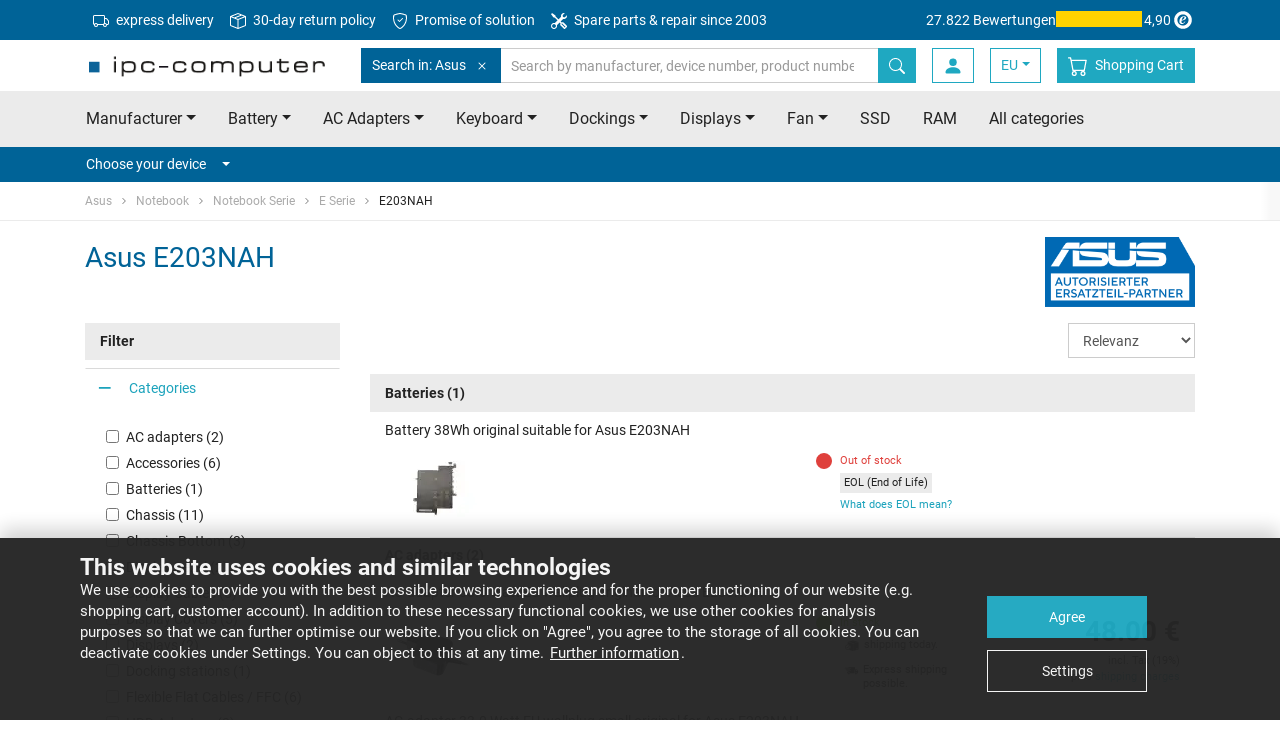

--- FILE ---
content_type: text/html
request_url: https://www.ipc-computer.eu/asus/notebook/notebook-serie/e/e203nah/
body_size: 19168
content:
	


<!doctype html>
<html class="no-js" lang="eu">
    <head>
        <meta charset="utf-8">
        <meta http-equiv="x-ua-compatible" content="ie=edge">
        <title>Asus E203NAH Ersatzteile - ipc-computer.de</title>
        <meta name="description" content="Ersatzteile für ihr Asus E203NAH Notebook online kaufen • Neu ✓ Original ✓ Passgenau ✓ Sofort lieferbar ✓">

        <meta name="viewport" content="width=device-width, initial-scale=1">

        <meta name="mobile-web-app-capable" content="yes">
        <!-- For IE 10 and below -->
        <!-- Place favicon.ico in the root directory - no tag necessary -->

        <!-- For IE 11, Chrome, Firefox, Safari, Opera -->
        <link rel="icon" type="image/png" href="/favicon-196x196.png" sizes="196x196" />
        <link rel="icon" type="image/png" href="/favicon-96x96.png" sizes="96x96" />
        <link rel="icon" type="image/png" href="/favicon-32x32.png" sizes="32x32" />
        <link rel="icon" type="image/png" href="/favicon-16x16.png" sizes="16x16" />
        <link rel="icon" type="image/png" href="/favicon-128.png" sizes="128x128" />

        <link rel="apple-touch-icon-precomposed" sizes="57x57" href="/apple-touch-icon-57x57.png" />
        <link rel="apple-touch-icon-precomposed" sizes="114x114" href="/apple-touch-icon-114x114.png" />
        <link rel="apple-touch-icon-precomposed" sizes="72x72" href="/apple-touch-icon-72x72.png" />
        <link rel="apple-touch-icon-precomposed" sizes="144x144" href="/apple-touch-icon-144x144.png" />
        <link rel="apple-touch-icon-precomposed" sizes="60x60" href="/apple-touch-icon-60x60.png" />
        <link rel="apple-touch-icon-precomposed" sizes="120x120" href="/apple-touch-icon-120x120.png" />
        <link rel="apple-touch-icon-precomposed" sizes="76x76" href="/apple-touch-icon-76x76.png" />
        <link rel="apple-touch-icon-precomposed" sizes="152x152" href="/apple-touch-icon-152x152.png" />
				<link rel="canonical" href="https://www.ipc-computer.eu/asus/notebook/notebook-serie/e/e203nah/">
			        <link rel="alternate" hreflang="de" href="https://www.ipc-computer.de/asus/notebook/notebook-serie/e/e203nah/">
        <link rel="alternate" hreflang="de-CH" href="https://www.ipc-computer.ch/asus/notebook/notebook-serie/e/e203nah/">
        <link rel="alternate" hreflang="fr" href="https://www.ipc-computer.fr/asus/notebook/notebook-serie/e/e203nah/">
        <link rel="alternate" hreflang="en" href="https://www.ipc-computer.eu/asus/notebook/notebook-serie/e/e203nah/">
        <link rel="alternate" hreflang="en-GB" href="https://www.ipc-computer.eu/asus/notebook/notebook-serie/e/e203nah/">
        <link rel="alternate" hreflang="en-US" href="https://www.sparepartworld.com/asus/notebook/notebook-serie/e/e203nah/">
        <link rel="alternate" hreflang="es" href="https://www.ipc-computer.es/asus/notebook/notebook-serie/e/e203nah/">
        <link rel="alternate" hreflang="x-default" href="https://www.ipc-computer.eu/asus/notebook/notebook-serie/e/e203nah/">
        <link rel="stylesheet" href="/css/main.1769809590.css">

	    <!--
	    <script src="/js/scripts.min.1769809594.js"></script>
	    -->

	    <link rel="preconnect" crossorigin="anonymous" as="font" href="/fonts/icomoon.ttf">
	    <link rel="preconnect" crossorigin="anonymous" href="/img/bootstrap-icons.svg" as="image" type="image/svg+xml" />

        <!-- Google Tag Manager -->
        <script data-managed="as-oil" data-type="text/javascript" data-purposes="30" type="as-oil">
            (function(w,d,s,l,i){w[l]=w[l]||[];w[l].push({'gtm.start':
            new Date().getTime(),event:'gtm.js'});var f=d.getElementsByTagName(s)[0],
            j=d.createElement(s),dl=l!='dataLayer'?'&l='+l:'';j.async=true;j.src=
            'https://www.googletagmanager.com/gtm.js?id='+i+dl;f.parentNode.insertBefore(j,f);
            })(window,document,'script','dataLayer','GTM-KKGR3V');

            dataLayer = window.dataLayer || [];
        </script>
        <!-- End Google Tag Manager -->
        <!-- Matomo Tag Manager -->
        <script>
        var _paq = window._paq = window._paq || [];
        var _mtm = window._mtm = window._mtm || [];
        _mtm.push({'mtm.startTime': (new Date().getTime()), 'event': 'mtm.Start'});
        var d=document, g=d.createElement('script'), s=d.getElementsByTagName('script')[0];
        g.async=true; g.src='https://matomo.ipc-computer.de/matomo/js/container_RrOAlz57.js'; s.parentNode.insertBefore(g,s);
        </script>
        <!-- End Matomo Tag Manager -->

        <!-- Inline script -->
        <!--        iframeManager ausprobieren -->
        <script type="text/javascript">
            window.addEventListener('load', function(){
                let manager = iframemanager();
                                manager.run({
                    currLang: 'en',
                    services : {
                        youtube : {
                            embedUrl: 'https://www.youtube-nocookie.com/embed/{data-id}',
                            thumbnailUrl: 'https://i3.ytimg.com/vi/{data-id}/hqdefault.jpg',
                            iframe : {
                                allow : 'accelerometer; encrypted-media; gyroscope; picture-in-picture; fullscreen;',
                            },
                            cookie : {
                                name : 'cc_youtube'
                            },
                            languages : {
                                en : {
                                    notice: 'This content is hosted by a third party. By showing the external content you accept the <a rel="noreferrer" href="https://www.youtube.com/t/terms" title="Terms and conditions" target="_blank">terms and conditions</a> of youtube.com.',
                                    loadBtn: 'Load video',
                                    loadAllBtn: 'Do not ask again'
                                }
                            }
                        }
                    }
                });
            });
        </script>



<!-- Anti-flickering script -->
<script>
var  timeout = 3000; // Timeout value to remove the flicker (in milliseconds)
!function(h,i,d,e){var  t,n=h.createElement("style");n.id=e,n.innerHTML="body{opacity:0}",h.head.appendChild(n),t=d,i.rmfk=function(){var  t=h.getElementById(e);t&&t.parentNode.removeChild(t)},setTimeout(i.rmfk,t)}(document,window,timeout,"abhide");
</script>

<!-- Mida A/B Testing Script (Place in <HEAD> for speed & no flicker) -->
<script type="text/javascript" async src="https://cdn.mida.so/js/optimize.js?key=bJVGmqv2YvApDdlWgj9k3o&cookie=1"></script>

<script type="text/javascript">
    (function(c,l,a,r,i,t,y){
        c[a]=c[a]||function(){(c[a].q=c[a].q||[]).push(arguments)};
        t=l.createElement(r);t.async=1;t.src="https://www.clarity.ms/tag/"+i;
        y=l.getElementsByTagName(r)[0];y.parentNode.insertBefore(t,y);
    })(window, document, "clarity", "script", "u5jvceni4d");
</script>

    </head>
    <body id="pageStart">
        <!-- SITE HEADER -->
        <header class="header">
            <!-- Meta Menu -->
            <nav class="navbar navbar-dark bg-secondary navbar-meta">
                <div class="container d-flex">
                    <ul class="nav mr-auto d-none d-lg-flex">
                        <li class="nav-item">
                            <a class="nav-link" href="/info_shipping.php" title="express delivery">
                                <svg xmlns="http://www.w3.org/2000/svg" width="16" height="16" fill="currentColor" class="bi bi-truck mr-1" viewBox="0 0 16 16">
                                    <path d="M0 3.5A1.5 1.5 0 0 1 1.5 2h9A1.5 1.5 0 0 1 12 3.5V5h1.02a1.5 1.5 0 0 1 1.17.563l1.481 1.85a1.5 1.5 0 0 1 .329.938V10.5a1.5 1.5 0 0 1-1.5 1.5H14a2 2 0 1 1-4 0H5a2 2 0 1 1-3.998-.085A1.5 1.5 0 0 1 0 10.5v-7zm1.294 7.456A1.999 1.999 0 0 1 4.732 11h5.536a2.01 2.01 0 0 1 .732-.732V3.5a.5.5 0 0 0-.5-.5h-9a.5.5 0 0 0-.5.5v7a.5.5 0 0 0 .294.456zM12 10a2 2 0 0 1 1.732 1h.768a.5.5 0 0 0 .5-.5V8.35a.5.5 0 0 0-.11-.312l-1.48-1.85A.5.5 0 0 0 13.02 6H12v4zm-9 1a1 1 0 1 0 0 2 1 1 0 0 0 0-2zm9 0a1 1 0 1 0 0 2 1 1 0 0 0 0-2z"/>
                                </svg>
                                express delivery</a>
                        </li>
                        <li class="nav-item">
                            <a class="nav-link" href="https://www.ipc-computer.eu/content/returns" title="30-day return policy">
                                <svg xmlns="http://www.w3.org/2000/svg" width="16" height="16" fill="currentColor" class="bi bi-box-seam mr-1" viewBox="0 0 16 16">
                                    <path d="M8.186 1.113a.5.5 0 0 0-.372 0L1.846 3.5l2.404.961L10.404 2zm3.564 1.426L5.596 5 8 5.961 14.154 3.5zm3.25 1.7-6.5 2.6v7.922l6.5-2.6V4.24zM7.5 14.762V6.838L1 4.239v7.923zM7.443.184a1.5 1.5 0 0 1 1.114 0l7.129 2.852A.5.5 0 0 1 16 3.5v8.662a1 1 0 0 1-.629.928l-7.185 2.874a.5.5 0 0 1-.372 0L.63 13.09a1 1 0 0 1-.63-.928V3.5a.5.5 0 0 1 .314-.464z"/>
                                </svg>
                                30-day return policy</a>
                        </li>
                        <li class="nav-item">
                            <a class="nav-link" href="/content/service-promise" title="Promise of solution">
                                <svg xmlns="http://www.w3.org/2000/svg" width="16" height="16" fill="currentColor" class="bi bi-shield-check mr-1" viewBox="0 0 16 16">
                                    <path d="M5.338 1.59a61 61 0 0 0-2.837.856.48.48 0 0 0-.328.39c-.554 4.157.726 7.19 2.253 9.188a10.7 10.7 0 0 0 2.287 2.233c.346.244.652.42.893.533q.18.085.293.118a1 1 0 0 0 .101.025 1 1 0 0 0 .1-.025q.114-.034.294-.118c.24-.113.547-.29.893-.533a10.7 10.7 0 0 0 2.287-2.233c1.527-1.997 2.807-5.031 2.253-9.188a.48.48 0 0 0-.328-.39c-.651-.213-1.75-.56-2.837-.855C9.552 1.29 8.531 1.067 8 1.067c-.53 0-1.552.223-2.662.524zM5.072.56C6.157.265 7.31 0 8 0s1.843.265 2.928.56c1.11.3 2.229.655 2.887.87a1.54 1.54 0 0 1 1.044 1.262c.596 4.477-.787 7.795-2.465 9.99a11.8 11.8 0 0 1-2.517 2.453 7 7 0 0 1-1.048.625c-.28.132-.581.24-.829.24s-.548-.108-.829-.24a7 7 0 0 1-1.048-.625 11.8 11.8 0 0 1-2.517-2.453C1.928 10.487.545 7.169 1.141 2.692A1.54 1.54 0 0 1 2.185 1.43 63 63 0 0 1 5.072.56"/>
                                    <path d="M10.854 5.146a.5.5 0 0 1 0 .708l-3 3a.5.5 0 0 1-.708 0l-1.5-1.5a.5.5 0 1 1 .708-.708L7.5 7.793l2.646-2.647a.5.5 0 0 1 .708 0"/>
                                </svg>
                                Promise of solution</a>
                        </li>
                        <li class="nav-item">
                            <a class="nav-link" href="https://www.ipc-computer.eu/content/notebook-reparatur" title="Spare parts & repair since 2003">
                                <svg xmlns="http://www.w3.org/2000/svg" width="16" height="16" fill="currentColor" class="bi bi-tools mr-1" viewBox="0 0 16 16">
                                    <path d="M1 0 0 1l2.2 3.081a1 1 0 0 0 .815.419h.07a1 1 0 0 1 .708.293l2.675 2.675-2.617 2.654A3.003 3.003 0 0 0 0 13a3 3 0 1 0 5.878-.851l2.654-2.617.968.968-.305.914a1 1 0 0 0 .242 1.023l3.27 3.27a.997.997 0 0 0 1.414 0l1.586-1.586a.997.997 0 0 0 0-1.414l-3.27-3.27a1 1 0 0 0-1.023-.242L10.5 9.5l-.96-.96 2.68-2.643A3.005 3.005 0 0 0 16 3q0-.405-.102-.777l-2.14 2.141L12 4l-.364-1.757L13.777.102a3 3 0 0 0-3.675 3.68L7.462 6.46 4.793 3.793a1 1 0 0 1-.293-.707v-.071a1 1 0 0 0-.419-.814zm9.646 10.646a.5.5 0 0 1 .708 0l2.914 2.915a.5.5 0 0 1-.707.707l-2.915-2.914a.5.5 0 0 1 0-.708M3 11l.471.242.529.026.287.445.445.287.026.529L5 13l-.242.471-.026.529-.445.287-.287.445-.529.026L3 15l-.471-.242L2 14.732l-.287-.445L1.268 14l-.026-.529L1 13l.242-.471.026-.529.445-.287.287-.445.529-.026z"/>
                                </svg>
                                Spare parts & repair since 2003</a>
                        </li>
                    </ul>
                    <a href="https://www.trustedshops.de/bewertung/info_XE7F2AC69D1BF097B09838E049FA9735B.html" target="_blank" class="trusted-rating">
                        <span class="d-lg-none d-xl-inline-block">27.822 Bewertungen</span>
                        <div class="stars" title="5 out of 5 Stars">
                            <div class="fill" style="width: 98%;"></div>
                        </div>
                        4,90                        <svg version="1.1" id="Ebene_1" xmlns="http://www.w3.org/2000/svg" xmlns:xlink="http://www.w3.org/1999/xlink" width="24" height="24" viewBox="0 0 500 500" style="enable-background:new 0 0 500 500;" xml:space="preserve">
                            <g id="simplified-e">
                                <path d="M250,66C148.4,66,65.9,148.4,65.9,250.1S148.4,434.1,250,434.1s184-82.4,184-184.1c0,0,0,0,0-0.1
                                C434,148.4,351.7,66,250,66C250,66,250,66,250,66z M248.5,365.4c-64.1,0-116-51.9-116-116s51.9-116,116-116s116,51.9,116,116v0
                                C364.5,313.5,312.5,365.4,248.5,365.4L248.5,365.4z" fill="currentColor" />
                                <path d="M298.9,285.8c-16.9,24.9-40.3,47.7-71.9,47.7c-33.4,0-52.8-20.9-52.8-54.6c0-54.6,40.3-108.2,97.2-108.2
                                c19.1,0,44.7,7.7,44.7,30.8c0,41.4-64.9,55.4-96.8,63.4c-1.1,7-2.2,13.9-2.2,20.9c0,14.3,7.7,27.5,23.5,27.5
                                c20.5,0,37-19.8,49.1-34.5L298.9,285.8z M281.3,196.7c0-8.4-4.8-15-13.6-15c-26.4,0-40,51.3-45.1,71.5
                                C247.2,245.9,281.3,225.7,281.3,196.7L281.3,196.7z" fill="currentColor" />
                            </g>
                        </svg>
                    </a>
                </div>
            </nav>
            <!-- ENDE Meta Menu -->

            <!-- Navbar -->
            <nav id="navbarTop" class="navbar navbar-light bg-white navbar-top">
                <div class="container">
                    <button class="navbar-toggler toggle-open" type="button" data-trigger="#mainNav" aria-expanded="false" aria-label="Toggle navigation">
                        <span class="navbar-toggler-icon"></span>
                    </button>

                    <!-- Logo -->
                    <a href="/" class="navbar-brand">
                        <img class="img-fluid" src="/images/ipc_logo.png"  srcset="/images/ipc_logo.png 1x,/images/ipc_logo_x2.png 2x" alt="IPC-Computer: Notebook  Spareparts, Battery, AC Adapters and more" title="IPC-Computer: Notebook  Spareparts, Battery, AC Adapters and more" width="250" height="25">
                    </a>
                    <!-- ENDE Logo -->

                    <!-- Search -->
                    <form class="search search-inline" autocomplete="off" method="get" name="fixedSearchForm" action="https://www.ipc-computer.eu/advanced_search_result.php">
                        <div class="input-group">
                            <div class="input-group-prepend scoped-search">
                                <button class="btn btn-secondary" type="button">
                                    Search in: Asus                                    <svg class="bi ml-2" width="16" height="16" fill="currentColor">
	                                    <use xlink:href="/img/transparentpixel.png" data-lazy-svg="/img/bootstrap-icons.svg#x" />
                                    </svg>
                                </button>
                                <input type="hidden" name="scoped-search-value" value="35">
                            </div>
                            <input type="search" class="form-control" placeholder="Search by manufacturer, device number, product number, etc." name="keywords" value="">
                            <span class="fixed-search-close-btn" style="display: none;"></span>
                            <div class="input-group-append">
                                <button class="btn btn-primary" title="Search by manufacturer, device number, product number, etc." type="submit">
                                    <svg class="bi" width="16" height="16" fill="currentColor">
	                                    <use xlink:href="/img/transparentpixel.png" data-lazy-svg="/img/bootstrap-icons.svg#search" />
                                    </svg>
                                </button>
                            </div>
                        </div>
                    </form>
                    <!-- ENDE Search -->

                    <div class="d-flex">
                        <button class="btn search-btn" type="button" data-target="#searchBar" aria-expanded="false" aria-controls="searchBar">
                            <svg class="bi" width="20" height="20" fill="currentColor">
	                            <use xlink:href="/img/transparentpixel.png" data-lazy-svg="/img/bootstrap-icons.svg#search" />
                            </svg>
                        </button>

    
                        <a class="btn login-btn" href="https://www.ipc-computer.eu/account.php">
                            <svg class="bi" width="20" height="20" fill="currentColor">
                                <use xlink:href="/img/transparentpixel.png" data-lazy-svg="/img/bootstrap-icons.svg#person-fill" />
                            </svg>
                        </a>
                        <!-- LangSwitch -->
                        <div class="dropdown">
                            <a class="btn login-btn dropdown-toggle" data-toggle="dropdown" href="#" role="button" aria-haspopup="true" aria-expanded="false">EU</a>
                            <div class="dropdown-menu">
                                <a class="dropdown-item" href="https://www.ipc-computer.de/asus/notebook/notebook-serie/e/e203nah/">DE</a>
                                <a class="dropdown-item" href="https://www.ipc-computer.ch/asus/notebook/notebook-serie/e/e203nah/">CH</a>
                                <a class="dropdown-item" href="https://www.sparepartworld.com/asus/notebook/notebook-serie/e/e203nah/">US</a>
                                <a class="dropdown-item" href="https://www.ipc-computer.fr/asus/notebook/notebook-serie/e/e203nah/">FR</a>
                                <a class="dropdown-item" href="https://www.ipc-computer.es/asus/notebook/notebook-serie/e/e203nah/">ES</a>
                            </div>
                        </div>

                        <!-- Warenkorb -->
                        <a class="btn cart-btn" href="https://www.ipc-computer.eu/shopping_cart.php" title="Shopping&nbsp;Cart">
                            <svg class="bi" width="20" height="20" fill="currentColor">
                                <use xlink:href="/img/transparentpixel.png" data-lazy-svg="/img/bootstrap-icons.svg#cart" />
                            </svg>
                            <span class="badge badge-secondary rounded-circle"></span>
                            <span>Shopping&nbsp;Cart</span>
                        </a>
                        <!-- ENDE Warenkorb -->
                    </div>

                    <div class="screen-overlay"></div>

                    <div class="navbar-collapse" id="mainNav" style="left: 0; display: none">
                        <div class="offcanvas-header">
                            <a href="/" class="navbar-brand">
                                <img class="img-fluid" src="/images/ipc_logo_small.jpg" alt="IPC-Computer: Notebook  Spareparts, Battery, AC Adapters and more" title="IPC-Computer: Notebook  Spareparts, Battery, AC Adapters and more" width="180" height="25">
                            </a>
                            <button class="navbar-toggler toggle-close btn" type="button">
                                <svg class="bi" width="32" height="32" fill="currentColor">
                                    <use xlink:href="/img/transparentpixel.png" data-lazy-svg="/img/bootstrap-icons.svg#x" />
                                </svg>
                            </button>
                        </div>

                        <ul class="navbar-nav primary-navigation">
                            <li class="nav-item">
                                <a class="nav-link" href="/laptop-manufacturer" title="Notebook/Laptop Manufacturer" data-toggle="collapse" data-target="#manufacturerCollapse" aria-expanded="false" aria-controls="manufacturerCollapse">Manufacturer<span class="caret ml-3"></span></a>
                                <div class="collapse" id="manufacturerCollapse">
                                    <ul class="navbar-nav submenu manufacturer-list">
                                        <li class="nav-item">
                                            <a class="nav-link" href="/acer/"><span>Acer</span><span><img class="img-fluid" src="/images/topBrands/acer.png" srcset="/images/topBrands/acer.png 1x, /images/topBrands/acerx2.png 2x" /></span></a>
                                        </li>
                                        <li class="nav-item">
                                            <a class="nav-link" href="/asus/"><span>Asus</span><span><img class="img-fluid" src="/images/topBrands/asus.png" srcset="/images/topBrands/asus.png 1x, /images/topBrands/asusx2.png 2x" /></span></a>
                                        </li>
                                        <li class="nav-item">
                                            <a class="nav-link" href="/dell/"><span>Dell</span><span><img class="img-fluid" src="/images/topBrands/dell.png" srcset="/images/topBrands/dell.png 1x, /images/topBrands/dellx2.png 2x" /></span></a>
                                        </li>
                                        <li class="nav-item">
                                            <a class="nav-link" href="/fujitsu/"><span>Fujitsu</span><span><img class="img-fluid" src="/images/topBrands/fujitsu.png" srcset="/images/topBrands/fujitsu.png 1x, /images/topBrands/fujitsux2.png 2x" /></span></a>
                                        </li>
                                        <li class="nav-item">
                                            <a class="nav-link" href="/hp/"><span>HP</span><span><img class="img-fluid" src="/images/topBrands/hp.png" srcset="/images/topBrands/hp.png 1x, /images/topBrands/hpx2.png 2x" /></span></a>
                                        </li>
                                        <li class="nav-item">
                                            <a class="nav-link" href="/lenovo/"><span>Lenovo</span><span><img class="img-fluid" src="/images/topBrands/lenovo.png" srcset="/images/topBrands/lenovo.png 1x, /images/topBrands/lenovox2.png 2x" /></span></a>
                                        </li>
                                        <li class="nav-item">
                                            <a class="nav-link" href="/medion/"><span>Medion</span><span><img class="img-fluid" src="/images/topBrands/medion.png" srcset="/images/topBrands/medion.png 1x, /images/topBrands/medionx2.png 2x" /></span></a>
                                        </li>
                                        <li class="nav-item">
                                            <a class="nav-link" href="/msi/"><span>MSI</span><span><img class="img-fluid" src="/images/topBrands/msi.png" srcset="/images/topBrands/msi.png 1x, /images/topBrands/msix2.png 2x" /></span></a>
                                        </li>
                                        <li class="nav-item">
                                            <a class="nav-link" href="/laptop-manufacturer">All manufacturers from A to Z</a>
                                        </li>
                                    </ul>
                                </div>
                            </li>
                            <li class="nav-item">
                                <a class="nav-link" href="/laptop-spare-parts" title="Notebook/Laptop  Spareparts" data-toggle="collapse" data-target="#categoryCollapse" aria-expanded="false" aria-controls="categoryCollapse">All Categories<span class="caret ml-3"></span></a>
                                <div class="collapse" id="categoryCollapse">
                                    <ul class="navbar-nav submenu manufacturer-list">
                                        <li class="nav-item">
                                            <a class="nav-link" href="/laptop-spare-parts/batteries" title="Notebook/Laptop Battery">Battery</a>
                                        </li>
                                        <li class="nav-item">
                                            <a class="nav-link" href="/laptop-spare-parts/ac-adapters" title="Notebook/Laptop AC Adapters">AC Adapters</a>
                                        </li>
                                        <li class="nav-item">
                                            <a class="nav-link" href="/laptop-spare-parts/keyboards" title="Notebook/Laptop Keyboard">Keyboard</a>
                                        </li>
                                        <li class="nav-item">
                                            <a class="nav-link" href="/laptop-spare-parts/docking-stations" title="Notebook/Laptop Dockings">Dockings</a>
                                        </li>
                                        <li class="nav-item">
                                            <a class="nav-link" href="/laptop-spare-parts/display" title="Notebook/Laptop Displays">Displays</a>
                                        </li>
                                        <li class="nav-item">
                                            <a class="nav-link" href="/laptop-spare-parts/cooler-fan" title="Notebook/Laptop Fan">Fan</a>
                                        </li>
                                        </li>
                                        <li class="nav-item">
                                            <a class="nav-link" href="/laptop-spare-parts/hard-drives" title="Notebook/Laptop SSD">SSD</a>
                                        </li>
                                        <li class="nav-item">
                                            <a class="nav-link" href="/laptop-spare-parts/memory" title="Notebook/Laptop RAM">RAM</a>
                                        </li>
                                        <li class="nav-item">
                                            <a class="nav-link" href="/laptop-spare-parts">All categories</a>
                                        </li>
                                    </ul>
                                </div>
                            </li>
                            <li class="nav-item">
                                <a class="nav-link" href="https://www.ipc-computer.eu/content/laptop-repair
" title="Notebook/Laptop Repair">Repair Registration</a>
                            </li>
                            <li class="nav-item">
                                <a class="nav-link" href="https://www.ipc-computer.eu/content/reseller" title="Retailer">Retailer</a>
                            </li>
                        </ul>

                        <!-- Konto -->
                        <ul class="navbar-nav additional-navigation account">

                            <li class="nav-item">
                                <a class="nav-link" href="https://www.ipc-computer.eu/login.php" >
                                    <svg class="bi" width="20" height="20" fill="currentColor">
	                                    <use xlink:href="/img/transparentpixel.png" data-lazy-svg="/img/bootstrap-icons.svg#box-arrow-in-right" />
                                    </svg>
                                    <span>Log In</span>
                                </a>
                            </li>

                            <li class="nav-item">
                                <a class="nav-link" href="https://www.ipc-computer.eu/account.php" class="account-menu">
                                    <svg class="bi" width="20" height="20" fill="currentColor">
	                                    <use xlink:href="/img/transparentpixel.png" data-lazy-svg="/img/bootstrap-icons.svg#person-fill" />
                                    </svg>
                                    <span>My account</span>
                                </a>
                            </li>

                        </ul>
                        <!-- ENDE Konto -->

                        <!-- Legals -->
                        <ul class="navbar-nav additional-navigation legals">
                            <li class="nav-item">
                                <a class="nav-link" href="https://www.ipc-computer.eu/content/imprint">Imprint</a>
                            </li>
                            <li class="nav-item">
                                <a class="nav-link" href="https://www.ipc-computer.eu/content/faq" title="IPC-Computer FAQ und Support System">FAQ</a>
                            </li>
                            <li class="nav-item">
                                <a class="nav-link" href="https://www.ipc-computer.eu/contact.php" title="Kontaktieren Sie uns via email">Contact</a>
                            </li>
                        </ul>
                        <!-- ENDE Legals -->

                        <!-- Information -->
                        <ul class="navbar-nav additional-navigation information">
                            <li class="nav-item">
                                <a class="nav-link" href="https://www.ipc-computer.eu/conditions_rep.php">Terms and Conditions (repair)</a>
                            </li>
                            <li class="nav-item">
                                <a class="nav-link" href="https://www.ipc-computer.eu/conditions.php">Terms and Conditions (shop)</a>
                            </li>
                            <li class="nav-item">
                                <a class="nav-link" href="https://www.ipc-computer.eu/content/battery-recycling">Battery Recycling</a>
                            </li>
                            <li class="nav-item">
                                <a class="nav-link" href="https://www.ipc-computer.eu/content/privacy-policy">Privacy Notice</a>
                            </li>
                            <li class="nav-item">
                                <a class="nav-link" href="https://www.ipc-computer.eu/guestbook.php">Guestbook</a>
                            </li>
                            <li class="nav-item">
                                <a class="nav-link" href="https://www.ipc-computer.eu/content/team">Our team</a>
                            </li>
                            <li class="nav-item">
                                <a class="nav-link" href="/info_shipping.php">Shipping & Delivery</a>
                            </li>
                            <li class="nav-item">
                                <a class="nav-link" href="https://www.ipc-computer.eu/content/instructions-on-cancellation">Instructions on cancellation</a>
                            </li>
                            <li class="nav-item">
                                <a class="nav-link" href="https://www.ipc-computer.eu/content/payment-methods">Payment Methods</a>
                            </li>
                        </ul>
                        <!-- ENDE Information -->

                        <!-- Service -->
                        <ul class="navbar-nav additional-navigation service">
                            <li class="nav-item">
                                <a class="nav-link" href="https://www.ipc-computer.eu/content/public-institutions">Public Institution</a>
                            </li>
                            <li class="nav-item">
                                <a class="nav-link" href="https://www.ipc-computer.eu/content/returns">Returns / Shipping Damage</a>
                            </li>
                            <li class="nav-item">
                                <a class="nav-link" href="https://www.ipc-computer.eu/content/videoanleitungen">Assembly/Disassembly Videos</a>
                            </li>
                            <li class="nav-item">
                                <a class="nav-link" href="https://www.notebook-doktor.de/" target="_blank">Notebook-Doktor Blog</a>
                            </li>
                            <li class="nav-item">
                                <a class="nav-link" href="https://blog.ipc-computer.de/" target="_blank">IPC-Computer Blog</a>
                            </li>
                        </ul>
                        <!-- ENDE Service -->
                    </div>
                </div>
            </nav>
            <!-- ENDE Navbar -->

            <!-- Search Bar -->
            <nav class="d-md-none" id="searchBar">
                <div class="card card-body bg-primary border-0 py-3 px-0">

                    <form class="search container" autocomplete="off" method="get" name="fixedSearchForm" action="https://www.ipc-computer.eu/advanced_search_result.php">
                        <div class="input-group">
                            <div class="input-group-prepend scoped-search">
                                <button class="btn btn-secondary">
                                    Search in: Asus                                    <svg class="bi ml-2" width="16" height="16" fill="currentColor">
	                                    <use xlink:href="/img/transparentpixel.png" data-lazy-svg="/img/bootstrap-icons.svg#x" />
                                    </svg>
                                </button>
                                <input type="hidden" name="scoped-search-value" value="35">
                            </div>
                            <input type="search" class="form-control border-primary" placeholder="Search by manufacturer, device number, product number, etc." name="keywords" value="">
                            <span class="fixed-search-close-btn" style="display: none;"></span>
                            <div class="input-group-append">
                                <button class="btn btn-link bg-white border-primary" title="Search by manufacturer, device number, product number, etc." type="submit">
                                    <svg class="bi" width="16" height="16" fill="currentColor">
	                                    <use xlink:href="/img/transparentpixel.png" data-lazy-svg="/img/bootstrap-icons.svg#search" />
                                    </svg>
                                </button>
                            </div>
                        </div>
                    </form>
                </div>
            </nav>
            <!-- ENDE Search Bar -->

            <!-- Priority Nav -->
            <nav class="bg-light d-none d-md-flex">
                <div class="container priority-nav">
                    <ul class="nav nav-pills row">
                        <li class="nav-item dropdown">
                            <a class="nav-link dropdown-toggle" data-toggle="dropdown" href="/laptop-manufacturer" role="button" aria-haspopup="true" aria-expanded="false">Manufacturer</a>
                            <div class="dropdown-menu manufacturer-list">
                                <a class="dropdown-item" href="/acer/"><span>Acer</span><span><img class="img-fluid" src="/img/transparentpixel.png" data-lazy-src="/images/topBrands/acer.png" srcset="/images/topBrands/acer.png 1x, /images/topBrands/acerx2.png 2x" loading="lazy"/></span></a>
                                <a class="dropdown-item" href="/asus/"><span>Asus</span><span><img class="img-fluid" src="/img/transparentpixel.png" data-lazy-src="/images/topBrands/asus.png" srcset="/images/topBrands/asus.png 1x, /images/topBrands/asusx2.png 2x" loading="lazy"/></span></a>
                                <a class="dropdown-item" href="/dell/"><span>Dell</span><span><img class="img-fluid" src="/img/transparentpixel.png" data-lazy-src="/images/topBrands/dell.png" srcset="/images/topBrands/dell.png 1x, /images/topBrands/dellx2.png 2x" loading="lazy"/></span></a>
                                <a class="dropdown-item" href="/fujitsu/"><span>Fujitsu</span><span><img class="img-fluid" src="/img/transparentpixel.png" data-lazy-src="/images/topBrands/fujitsu.png" srcset="/images/topBrands/fujitsu.png 1x, /images/topBrands/fujitsux2.png 2x" loading="lazy"/></span></a>
                                <a class="dropdown-item" href="/hp/"><span>HP</span><span><img class="img-fluid" src="/img/transparentpixel.png" data-lazy-src="/images/topBrands/hp.png" srcset="/images/topBrands/hp.png 1x, /images/topBrands/hpx2.png 2x" loading="lazy"/></span></a>
                                <a class="dropdown-item" href="/lenovo/"><span>Lenovo</span><span><img class="img-fluid" src="/img/transparentpixel.png" data-lazy-src="/images/topBrands/lenovo.png" srcset="/images/topBrands/lenovo.png 1x, /images/topBrands/lenovox2.png 2x" loading="lazy"/></span></a>
                                <a class="dropdown-item" href="/medion/"><span>Medion</span><span><img class="img-fluid" src="/img/transparentpixel.png" data-lazy-src="/images/topBrands/medion.png" srcset="/images/topBrands/medion.png 1x, /images/topBrands/medionx2.png 2x" loading="lazy"/></span></a>
                                <a class="dropdown-item" href="/msi/"><span>MSI</span><span><img class="img-fluid" src="/img/transparentpixel.png" data-lazy-src="/images/topBrands/msi.png" srcset="/images/topBrands/msi.png 1x, /images/topBrands/msix2.png 2x" loading="lazy"/></span></a>
                                <div class="dropdown-divider"></div>
                                <a class="dropdown-item" href="/laptop-manufacturer">All manufacturers from A to Z</a>
                            </div>
                        </li>
                  <li class="nav-item dropdown">
                            <a class="nav-link dropdown-toggle" href="/laptop-spare-parts/batteries" title="Notebook/Laptop Battery" data-toggle="dropdown" role="button" aria-haspopup="true" aria-expanded="false">Battery</a>
                            <div class="dropdown-menu">
                                <a class="dropdown-item" href="/lp/acer/battery" title="Acer Battery">Acer Battery</a>
                                <a class="dropdown-item" href="/lp/asus/battery" title="Asus Battery">Asus Battery</a>
                                <a class="dropdown-item" href="/lp/dell/battery" title="Dell Battery">Dell Battery</a>
                                <a class="dropdown-item" href="/lp/fujitsu/battery" title="Fujitsu Battery">Fujitsu Battery</a>
                                <a class="dropdown-item" href="/lp/hp/battery" title="HP Battery">HP Battery</a>
                                <a class="dropdown-item" href="/lp/ipc/battery" title="IPC-Computer Battery">IPC-Computer Battery</a>
                                <a class="dropdown-item" href="/lp/lenovo/battery" title="Lenovo Battery">Lenovo Battery</a>
                                <a class="dropdown-item" href="/lp/medion/battery" title="Medion Battery">Medion Battery</a>
                                <a class="dropdown-item" href="/lp/msi/battery" title="MSI Battery">MSI Battery</a>

                                <div class="dropdown-divider"></div>
                                <a class="dropdown-item" href="/laptop-spare-parts/batteries">All Battery</a>
                            </div>
                        </li>
                        <li class="nav-item dropdown">
                            <a class="nav-link dropdown-toggle" href="/laptop-spare-parts/ac-adapters" title="Notebook/Laptop AC Adapters" data-toggle="dropdown" role="button" aria-haspopup="true" aria-expanded="false">AC Adapters</a>
                            <div class="dropdown-menu">
                                <a class="dropdown-item" href="/lp/acer/adapter" title="Acer AC Adapters">Acer AC Adapters</a>
                                <a class="dropdown-item" href="/lp/asus/adapter" title="Asus AC Adapters">Asus AC Adapters</a>
                                <a class="dropdown-item" href="/lp/dell/adapter" title="Dell AC Adapters">Dell AC Adapters</a>
								<a class="dropdown-item" href="/lp/delta/adapter" title="Delta AC Adapters">Delta AC Adapters</a>
                                <a class="dropdown-item" href="/lp/fujitsu/adapter" title="Fujitsu AC Adapters">Fujitsu AC Adapters</a>
                                <a class="dropdown-item" href="/lp/hp/adapter" title="HP AC Adapters">HP AC Adapters</a>
                                <a class="dropdown-item" href="/lp/lenovo/adapter" title="Lenovo AC Adapters">Lenovo AC Adapters</a>
                                <a class="dropdown-item" href="/lp/medion/adapter" title="Medion AC Adapters">Medion AC Adapters</a>
                                <a class="dropdown-item" href="/lp/msi/adapter" title="MSI AC Adapters">MSI AC Adapters</a>
                                <div class="dropdown-divider"></div>
                                <a class="dropdown-item" href="/laptop-spare-parts/ac-adapters">All AC Adapters</a>
                            </div>
                        </li>
                        <li class="nav-item dropdown">
                            <a class="nav-link dropdown-toggle" href="/laptop-spare-parts/keyboards" title="Notebook/Laptop Keyboard" data-toggle="dropdown" role="button" aria-haspopup="true" aria-expanded="false">Keyboard</a>
                            <div class="dropdown-menu">
                                <a class="dropdown-item" href="/lp/acer/keyboard" title="Acer Keyboard">Acer Keyboard</a>
                                <a class="dropdown-item" href="/lp/asus/keyboard" title="Asus Keyboard">Asus Keyboard</a>
                                <a class="dropdown-item" href="/lp/dell/keyboard" title="Dell Keyboard">Dell Keyboard</a>
                                <a class="dropdown-item" href="/lp/fujitsu/keyboard" title="Fujitsu Keyboard">Fujitsu Keyboard</a>
                                <a class="dropdown-item" href="/lp/hp/keyboard" title="HP Keyboard">HP Keyboard</a>
                                <a class="dropdown-item" href="/lp/lenovo/keyboard" title="Lenovo Keyboard">Lenovo Keyboard</a>
                                <a class="dropdown-item" href="/lp/medion/keyboard" title="Medion Keyboard">Medion Keyboard</a>
                                <a class="dropdown-item" href="/lp/msi/keyboard" title="MSI Keyboard">MSI Keyboard</a>
                                <div class="dropdown-divider"></div>
                                <a class="dropdown-item" href="/laptop-spare-parts/keyboards">All Keyboard</a>
                            </div>
                        </li>
                        <li class="nav-item dropdown">
                            <a class="nav-link dropdown-toggle" href="/laptop-spare-parts/docking-stations" title="Notebook/Laptop Dockings" data-toggle="dropdown" role="button" aria-haspopup="true" aria-expanded="false">Dockings</a>
                            <div class="dropdown-menu">
                                <a class="dropdown-item" href="/lp/dell/docking-stations" title="Dell Dockings">Dell Dockings</a>
                                <a class="dropdown-item" href="/lp/fujitsu/docking-stations" title="Fujitsu Dockings">Fujitsu Dockings</a>
                                <a class="dropdown-item" href="/lp/hp/docking-stations" title="HP Dockings">HP Dockings</a>
                                <a class="dropdown-item" href="/lp/ipc/dockingstation" title="IPC Dockings">IPC Dockings</a>
                                <a class="dropdown-item" href="/lp/lenovo/docking-stations" title="Lenovo Dockings">Lenovo Dockings</a>
                                <div class="dropdown-divider"></div>
                                <a class="dropdown-item" href="/laptop-spare-parts/docking-stations">All Dockings</a>
                            </div>
                        </li>
                        <li class="nav-item dropdown">
                            <a class="nav-link dropdown-toggle" href="/laptop-spare-parts/displays" title="Notebook/Laptop Displays" data-toggle="dropdown" role="button" aria-haspopup="true" aria-expanded="false">Displays</a>
                            <div class="dropdown-menu">
                                <a class="dropdown-item" href="/lp/acer/display" title="Acer Displays">Acer Displays</a>
                                <a class="dropdown-item" href="/lp/asus/display" title="Asus Displays">Asus Displays</a>
                                <a class="dropdown-item" href="/lp/hp/display" title="HP Displays">HP Displays</a>
                                <a class="dropdown-item" href="/lp/lenovo/display" title="Lenovo Displays">Lenovo Displays</a>
                                <a class="dropdown-item" href="/lp/msi/display" title="MSI Displays">MSI Displays</a>
                                <div class="dropdown-divider"></div>
                                <a class="dropdown-item" href="/laptop-spare-parts/displays">All Displays</a>
                            </div>
                        </li>
                        <li class="nav-item dropdown">
                            <a class="nav-link dropdown-toggle" href="/laptop-spare-parts/cooler-fan" title="Notebook/Laptop Fan" data-toggle="dropdown" role="button" aria-haspopup="true" aria-expanded="false">Fan</a>
                            <div class="dropdown-menu">
                                <a class="dropdown-item" href="/lp/acer/cooler-fan" title="Acer Fan">Acer Fan</a>
                                <a class="dropdown-item" href="/lp/asus/cooler-fan" title="Asus Fan">Asus Fan</a>
                                <a class="dropdown-item" href="/lp/clevo/cooler-fan" title="Clevo Fan">Clevo Fan</a>
                                <a class="dropdown-item" href="/lp/dell/cooler-fan" title="Dell Fan">Dell Fan</a>
                                <a class="dropdown-item" href="/lp/fujitsu/cooler-fan" title="Fujitsu Fan">Fujitsu Fan</a>
                                <a class="dropdown-item" href="/lp/hp/cooler-fan" title="HP Fan">HP Fan</a>
                                <a class="dropdown-item" href="/lp/lenovo/cooler-fan" title="Lenovo Fan">Lenovo Fan</a>
                                <a class="dropdown-item" href="/lp/medion/cooler-fan" title="Medion Fan">Medion Fan</a>
                                <a class="dropdown-item" href="/lp/msi/cooler-fan" title="MSI Fan">MSI Fan</a>
                                <div class="dropdown-divider"></div>
                                <a class="dropdown-item" href="/laptop-spare-parts/cooler-fan">All Fan</a>
                            </div>
                        </li>

                        <li class="nav-item">
                            <a class="nav-link" href="/laptop-spare-parts/hard-drives" title="Notebook/Laptop SSD">SSD</a>
                        </li>
                        <li class="nav-item">
                            <a class="nav-link" href="/laptop-spare-parts/memory" title="Notebook/Laptop RAM">RAM</a>
                        </li>
                        <li class="nav-item">
                            <a class="nav-link" href="/laptop-spare-parts">All categories</a>
                        </li>
                        <li class="nav-item dropdown overlapping">
                            <a class="nav-link dropdown-toggle" data-toggle="dropdown" href="/laptop-spare-parts" role="button" aria-haspopup="true" aria-expanded="false" title="Notebook/Laptop  Spareparts">More</a>
                            <div class="dropdown-menu"></div>
                        </li>
                    </ul>
                </div>
            </nav>
            <!-- ENDE Priority Nav -->

            <!-- Model Selection -->
            <nav class="productfinder bg-secondary">
                <form class="container">
                    <button class="btn btn-block shadow-none text-white text-left px-0 modelSaved__switch" type="button" data-toggle="collapse" data-target="#modelSelection" aria-expanded="false" aria-controls="modelSelection">
                        Choose your device<span class="caret ml-3"></span>
                    </button>
                    <button class="btn btn-block shadow-none text-white text-left px-0 modelSaved__switch d-none mt-0" type="button" data-toggle="collapse" data-target="#modelSelection" aria-controls="modelSelection">
                        <span class="modelSaved__model"></span><span class="caret ml-3"></span>
                    </button>
                    <div class="collapse" id="modelSelection">
                        <div class="card card-body bg-secondary text-white border-0 px-0 modelSaved__switch">
                            <div class="row">
                                <div class="col-md-6 mb-3">
                                    <div class="form-group row filter" data-path-id="2862" data-path-parent="0">
                                        <label class="col-md-4 col-lg-3 col-form-label d-none d-md-block">Manufacturer</label>
                                        <div class="col">
                                            <select class="form-control" data-placeholder="Manufacturer"></select>
                                        </div>
                                    </div>
                                    <div class="form-group row filter" data-path-id="5551" data-path-parent="2862">
                                        <label class="col-md-4 col-lg-3 col-form-label d-none d-md-block">Manufacturer</label>
                                        <div class="col">
                                            <select class="form-control" data-placeholder="Manufacturer"></select>
                                        </div>
                                    </div>
                                    <div class="form-group row filter" data-path-id="8164" data-path-parent="5551">
                                        <label class="col-md-4 col-lg-3 col-form-label d-none d-md-block">Manufacturer</label>
                                        <div class="col">
                                            <select class="form-control" data-placeholder="Manufacturer"></select>
                                        </div>
                                    </div>
                                    <div class="form-group row filter" data-path-id="8169" data-path-parent="8164">
                                        <label class="col-md-4 col-lg-3 col-form-label d-none d-md-block">Manufacturer</label>
                                        <div class="col">
                                            <select class="form-control" data-placeholder="Manufacturer"></select>
                                        </div>
                                    </div>
                                    <div class="form-group row filter" data-path-id="100163041" data-path-parent="8169">
                                        <label class="col-md-4 col-lg-3 col-form-label d-none d-md-block">Manufacturer</label>
                                        <div class="col">
                                            <select class="form-control" data-placeholder="Manufacturer"></select>
                                        </div>
                                    </div>
                                </div>
                                <div class="d-none d-md-block col-md-6">
                                    <a class="no-highlight" href="https://www.ipc-computer.eu/content/laptop-model-identify" title="How do I identify my model?">How do I identify my model?</a>
                                    <p><p>Identify notebook model - Which laptop do I have?</p>

<p>The exact model designation is usually on a label on the back of the notebook. They need this to identify the notebook model.</p>

<a href="/content/laptop-model-identify">Here you can find more manufacturer-related help</a>.</p>
                                </div>
                                <div class="col-12">
                                    <button type="button" class="btn btn-light modelSaved__save d-none">
                                        <svg class="" width="16" height="16" fill="currentColor">
                                            <use xlink:href="/img/transparentpixel.png" data-lazy-svg="/img/bootstrap-icons.svg#phone" />
                                        </svg> Dieses Gerät auswählen
                                    </button>
                                </div>
                            </div>
                        </div>
                        
                        <div class="row modelSaved__switch d-none">
                            <div class="col-md-12 col-lg-3">
                                <div class="modelSaved__header">
                                    <!-- TODO Language KEY -->
                                    Ausgewähltes Gerät
                                </div>
                                <div class="modelSaved__model"></div>
                            </div>
                        </div>
                        <div class="row modelSaved__switch mt-3 pb-3 d-none">
                            <div class="col-md-12 col-lg-6">
                                <button type="button" class="btn btn-light modelSaved__go-to-page">
                                    <svg class="" width="16" height="16" fill="currentColor">
                                        <use xlink:href="/img/transparentpixel.png" data-lazy-svg="/img/bootstrap-icons.svg#phone" />
                                    </svg> Zur Geräteseite
                                </button>
                                <button type="button" class="btn btn-light modelSaved__reset">
                                    <svg class="" width="16" height="16" fill="currentColor">
                                        <use xlink:href="/img/transparentpixel.png" data-lazy-svg="/img/bootstrap-icons.svg#trash" />
                                    </svg> Auswahl ändern
                                </button>
                            </div>
                        </div>
                    </div>
                </form>
            </nav>
            <!-- ENDE Model Selection -->
        </header>
        <!-- SITE HEADER END-->

        <div class="breadcrumb-wrapper">
            <nav class="container">
                <ol class="breadcrumb" itemscope itemtype="http://schema.org/BreadcrumbList">
                    <li class="breadcrumb-item" itemprop="itemListElement" itemscope itemtype="http://schema.org/ListItem">
                        <a href="https://www.ipc-computer.eu/asus/" title="Asus" itemprop="item" itemtype="http://schema.org/Thing">
                            <span itemprop="name">Asus</span>
                        </a>
                        <meta itemprop="position" content="1" />
                    </li>
                    <li class="breadcrumb-item" itemprop="itemListElement" itemscope itemtype="http://schema.org/ListItem">
                        <a href="https://www.ipc-computer.eu/asus/notebook/" title="Notebook" itemprop="item" itemtype="http://schema.org/Thing">
                            <span itemprop="name">Notebook</span>
                        </a>
                        <meta itemprop="position" content="2" />
                    </li>
                    <li class="breadcrumb-item" itemprop="itemListElement" itemscope itemtype="http://schema.org/ListItem">
                        <a href="https://www.ipc-computer.eu/asus/notebook/notebook-serie/" title="Notebook Serie" itemprop="item" itemtype="http://schema.org/Thing">
                            <span itemprop="name">Notebook Serie</span>
                        </a>
                        <meta itemprop="position" content="3" />
                    </li>
                    <li class="breadcrumb-item" itemprop="itemListElement" itemscope itemtype="http://schema.org/ListItem">
                        <a href="https://www.ipc-computer.eu/asus/notebook/notebook-serie/e/" title="E Serie" itemprop="item" itemtype="http://schema.org/Thing">
                            <span itemprop="name">E Serie</span>
                        </a>
                        <meta itemprop="position" content="4" />
                    </li>
                    <li class="breadcrumb-item active" itemprop="itemListElement" itemscope itemtype="http://schema.org/ListItem">
                        <a href="https://www.ipc-computer.eu/asus/notebook/notebook-serie/e/e203nah/" title="E203NAH" itemprop="item" itemtype="http://schema.org/Thing">
                            <span itemprop="name">E203NAH</span>
                        </a>
                        <meta itemprop="position" content="5" />
                    </li>
                </ol>
            </nav>
        </div>

        <div class="content container">
            <!-- Headline + Headline Text -->
            <div class="row mb-3">
                <div class="col-lg">
                    <h1>Asus E203NAH</h1>
                </div>
                <div class="col-lg-auto">
                    <img src="/images/asus-notebook-ersatzteile.png" alt="Asus E203NAH" title="Asus E203NAH " style="max-width:150px;" class="img-fluid" />                </div>
            </div>
            <!-- ENDE Headline + Headline Text -->


            <div class="product-listing row">
    <div class="col-md-3">
        <div class="sticky-top">
            <div class="full-width-sm bg-light">
                <div class="container-fluid">
                    <p class="h5 bar">Filter</p>
                </div>
            </div>
            <div class="product-list-filters">
                <div class="accordion" id="accordionFilter">
                    <div class="card product-list-filter" data-filter-group="category">
                        <div class="card-header" id="filterHeadingCategory">
                            <h2 class="mb-0">
                                <button class="btn btn-link btn-block text-left" type="button" data-toggle="collapse" data-target="#filterCollapseCategory" aria-expanded="true" aria-controls="filterCollapseCategory">
                                    Categories                                </button>
                            </h2>
                        </div>

                        <div id="filterCollapseCategory" class="collapse show" aria-labelledby="filterHeadingCategory">
                            <div class="card-body white-form d-block d-md-none my-3">
                                <select class="form-control" data-placeholder="Kategorie" multiple>
                                    <option value="5" >AC adapters (2)</option>
                                    <option value="34" >Docking stations (1)</option>
                                    <option value="43" >Accessories (6)</option>
                                    <option value="17" >Repair (3)</option>
                                    <option value="6" >Hard Disk Drives (8)</option>
                                    <option value="15" >Display Cables (5)</option>
                                    <option value="7" >Batteries (1)</option>
                                    <option value="44" >Hinges (6)</option>
                                    <option value="47" >HDD Adapters (2)</option>
                                    <option value="8" >Chassis (11)</option>
                                    <option value="48" >Flexible Flat Cables / FFC (6)</option>
                                    <option value="3" >Displays (2)</option>
                                    <option value="14" >PCB Boards (3)</option>
                                    <option value="51" >Display Covers (5)</option>
                                    <option value="56" >Speakers (2)</option>
                                    <option value="52" >Display Bezel (2)</option>
                                    <option value="9" >Spareparts (12)</option>
                                    <option value="1" >Keyboards (9)</option>
                                    <option value="50" >Chassis Bottom (3)</option>
                                </select>
                            </div>
                            <div class="card-body d-none d-md-block">
                                <div class="form-check">
                                    <input class="form-check-input" type="checkbox" value="5" id="category-filter_5" name="category-filter" >
                                    <label class="form-check-label" for="category-filter_5">
                                        AC adapters (2)
                                    </label>
                                </div>
                                <div class="form-check">
                                    <input class="form-check-input" type="checkbox" value="43" id="category-filter_43" name="category-filter" >
                                    <label class="form-check-label" for="category-filter_43">
                                        Accessories (6)
                                    </label>
                                </div>
                                <div class="form-check">
                                    <input class="form-check-input" type="checkbox" value="7" id="category-filter_7" name="category-filter" >
                                    <label class="form-check-label" for="category-filter_7">
                                        Batteries (1)
                                    </label>
                                </div>
                                <div class="form-check">
                                    <input class="form-check-input" type="checkbox" value="8" id="category-filter_8" name="category-filter" >
                                    <label class="form-check-label" for="category-filter_8">
                                        Chassis (11)
                                    </label>
                                </div>
                                <div class="form-check">
                                    <input class="form-check-input" type="checkbox" value="50" id="category-filter_50" name="category-filter" >
                                    <label class="form-check-label" for="category-filter_50">
                                        Chassis Bottom (3)
                                    </label>
                                </div>
                                <div class="form-check">
                                    <input class="form-check-input" type="checkbox" value="52" id="category-filter_52" name="category-filter" >
                                    <label class="form-check-label" for="category-filter_52">
                                        Display Bezel (2)
                                    </label>
                                </div>
                                <div class="form-check">
                                    <input class="form-check-input" type="checkbox" value="15" id="category-filter_15" name="category-filter" >
                                    <label class="form-check-label" for="category-filter_15">
                                        Display Cables (5)
                                    </label>
                                </div>
                                <div class="form-check">
                                    <input class="form-check-input" type="checkbox" value="51" id="category-filter_51" name="category-filter" >
                                    <label class="form-check-label" for="category-filter_51">
                                        Display Covers (5)
                                    </label>
                                </div>
                                <div class="form-check">
                                    <input class="form-check-input" type="checkbox" value="3" id="category-filter_3" name="category-filter" >
                                    <label class="form-check-label" for="category-filter_3">
                                        Displays (2)
                                    </label>
                                </div>
                                <div class="form-check">
                                    <input class="form-check-input" type="checkbox" value="34" id="category-filter_34" name="category-filter" >
                                    <label class="form-check-label" for="category-filter_34">
                                        Docking stations (1)
                                    </label>
                                </div>
                                <div class="form-check">
                                    <input class="form-check-input" type="checkbox" value="48" id="category-filter_48" name="category-filter" >
                                    <label class="form-check-label" for="category-filter_48">
                                        Flexible Flat Cables / FFC (6)
                                    </label>
                                </div>
                                <div class="form-check">
                                    <input class="form-check-input" type="checkbox" value="47" id="category-filter_47" name="category-filter" >
                                    <label class="form-check-label" for="category-filter_47">
                                        HDD Adapters (2)
                                    </label>
                                </div>
                                <div class="form-check">
                                    <input class="form-check-input" type="checkbox" value="6" id="category-filter_6" name="category-filter" >
                                    <label class="form-check-label" for="category-filter_6">
                                        Hard Disk Drives (8)
                                    </label>
                                </div>
                                <div class="form-check">
                                    <input class="form-check-input" type="checkbox" value="44" id="category-filter_44" name="category-filter" >
                                    <label class="form-check-label" for="category-filter_44">
                                        Hinges (6)
                                    </label>
                                </div>
                                <div class="form-check">
                                    <input class="form-check-input" type="checkbox" value="1" id="category-filter_1" name="category-filter" >
                                    <label class="form-check-label" for="category-filter_1">
                                        Keyboards (9)
                                    </label>
                                </div>
                                <div class="form-check">
                                    <input class="form-check-input" type="checkbox" value="14" id="category-filter_14" name="category-filter" >
                                    <label class="form-check-label" for="category-filter_14">
                                        PCB Boards (3)
                                    </label>
                                </div>
                                <div class="form-check">
                                    <input class="form-check-input" type="checkbox" value="17" id="category-filter_17" name="category-filter" >
                                    <label class="form-check-label" for="category-filter_17">
                                        Repair (3)
                                    </label>
                                </div>
                                <div class="form-check">
                                    <input class="form-check-input" type="checkbox" value="9" id="category-filter_9" name="category-filter" >
                                    <label class="form-check-label" for="category-filter_9">
                                        Spareparts (12)
                                    </label>
                                </div>
                                <div class="form-check">
                                    <input class="form-check-input" type="checkbox" value="56" id="category-filter_56" name="category-filter" >
                                    <label class="form-check-label" for="category-filter_56">
                                        Speakers (2)
                                    </label>
                                </div>
                            </div>
                        </div>
                    </div>
                    <div class="card product-list-filter" data-filter-group="price">
                        <div class="card-header" id="filterHeadingPrice">
                            <h2 class="mb-0">
                                <button class="btn btn-link btn-block text-left collapsed" type="button" data-toggle="collapse" data-target="#filterCollapsePrice" aria-expanded="false" aria-controls="filterCollapsePrice">
                                    Price                                </button>
                            </h2>
                        </div>
                        <div id="filterCollapsePrice" class="collapseshow" aria-labelledby="filterHeadingPrice">
                            <div class="card-body form-slider">
                                <div class="form-slider-val">
                                    <span class="form-slider-val-min">0</span> to <span class="form-slider-val-max">489</span>
                                </div>
                                <div class="form-slider-control" data-format-mark="," data-range-min="0" data-range-max="489"></div>
                            </div>
                        </div>
                    </div>
                    <div class="card product-list-filter" data-filter-group="availability">
                        <div class="card-header" id="filterHeadingAvailability">
                            <h2 class="mb-0">
                                <button class="btn btn-link btn-block text-left collapsed" type="button" data-toggle="collapse" data-target="#filterCollapseAvailability" aria-expanded="false" aria-controls="filterCollapseAvailability">
                                    AVAILABILITY                                </button>
                            </h2>
                        </div>
                        <div id="filterCollapseAvailability" class="collapseshow" aria-labelledby="filterHeadingAvailability">
                            <div class="card-body">
                                <div class="custom-control custom-switch">
                                    <input type="checkbox" class="custom-control-input" id="availabilitySwitch" value="1" >
                                    <label class="custom-control-label" for="availabilitySwitch">show only available (14)</label>
                                </div>
                            </div>


                        </div>
                    </div>
                    <div class="col-12 pl-0 pr-0 ">
                        <button class="btn btn-block btn-primary" type="button" onClick="window.location.reload();">Reset filter</button>
                    </div>
                </div>
            </div>
        </div>
    </div>
    <div class="col-md">
                <span class="product-listing-count d-none">89</span>
        <div class="btn-toolbar white-form" role="toolbar" aria-label="Product list toolbar">
            <div class="product-list-sorting">
                <select class="form-control">
                    <option value="1" data-sort-by="relevance" data-sort-ascending="" selected="" >Relevanz</option>
                    <option value="2" data-sort-by="name" data-sort-ascending="" >A -> Z</option>
                    <option value="3" data-sort-by="price" data-sort-ascending="" >Preis</option>
                    <option value="4" data-sort-by="availability" data-sort-ascending="" >Verfügbarkeit</option>
                </select>
            </div>
        </div>
        <div id="product-list" class="product-listing-list">
                    <div class="sticky-top category-item category-7" data-category="7">
                        <div class="full-width-sm bg-light">
                            <div class="container-fluid">
                                <h3 id="category-7" class="h5 bar mb-0">Batteries</h3>
                            </div>
                        </div>
                    </div>                    <div class="product-item category-7 " data-category="7">
                        <a href="https://www.ipc-computer.eu/asus/notebook/notebook-serie/e/e203nah/battery-133065358" title="Battery 38Wh original suitable for Asus E203NAH" class="stretched-link"></a>
                        <h4 class="title">Battery 38Wh original suitable for Asus E203NAH</h4>
                        <!-- <div class="rating"></div> -->
                        <div class="image">
                            <img src="/thumbimage/7-aId-16660.webp" alt="Battery 38Wh original suitable for Asus E203NAH" title="Battery 38Wh original suitable for Asus E203NAH " width="100" height="80" class="align-self-center" loading="lazy" />                        </div>
                        <div class="notes d-none d-lg-block">
                        </div>
                        <div class="availability"><span class="small qty-info qty-red"><span>Out of stock</span></span><span class="d-none d-md-block ml-4"><span class="badge badge-light">EOL (End of Life)</span><span class="d-inline-flex small"><a href="https://www.ipc-computer.eu/content/faq#faq_15" target="_blank">What does EOL mean?</a></span></span></div>                        <div class="price">
                                                    </div>
                        <!-- <div class="action">
                            ZUM PRODUKT
                        </div> -->
                    </div>
                    <div class="sticky-top category-item category-5" data-category="5">
                        <div class="full-width-sm bg-light">
                            <div class="container-fluid">
                                <h3 id="category-5" class="h5 bar mb-0">AC adapters</h3>
                            </div>
                        </div>
                    </div>                    <div class="product-item category-5 available" data-category="5">
                        <a href="https://www.ipc-computer.eu/asus/notebook/notebook-serie/e/e203nah/adapter-52254406" title="AC-adapter 33.0 Watt EU wallplug original for Asus E203NAH" class="stretched-link"></a>
                        <h4 class="title">AC-adapter 33.0 Watt EU wallplug original for Asus E203NAH</h4>
                        <!-- <div class="rating"></div> -->
                        <div class="image">
                            <img src="/thumbimage/5-aId-8523.webp" alt="AC-adapter 33.0 Watt EU wallplug original for Asus E203NAH" title="AC-adapter 33.0 Watt EU wallplug original for Asus E203NAH " width="100" height="80" class="align-self-center" loading="lazy" />                        </div>
                        <div class="notes d-none d-lg-block">
                        </div>
                        <div class="availability"><span class="small qty-info qty-green"><span>In stock</span></span><span class="d-none d-md-block ml-4"><span class="badge badge-light"><svg class="bi" width="16" height="16" fill="currentColor"><use xlink:href="/img/badge-icons.svg#icon-badge_today" data-lazy-svg="/img/badge-icons.svg#icon-badge_today"></use></svg><span>shipping today.</span></span><span class="badge badge-light"><svg class="bi" width="16" height="16" fill="currentColor"><use xlink:href="/img/badge-icons.svg#icon-badge_express" data-lazy-svg="/img/badge-icons.svg#icon-badge_express"></use></svg><span>Express shipping possible.</span></span></span></div>                        <div class="price">
                            <span class="price-value"><meta itemprop="price" content="48.00" /><span>48.00</span> €</span><div class="tax-info">incl. Tax (19%)<br>plus <a href="/info_shipping.php" target="_blank">shipping charges</a></div>                        </div>
                        <!-- <div class="action">
                            ZUM PRODUKT
                        </div> -->
                    </div>
                    <div class="product-item category-5 available" data-category="5">
                        <a href="https://www.ipc-computer.eu/asus/notebook/notebook-serie/e/e203nah/adapter-70083131" title="AC-adapter 33.0 Watt EU wallplug small original for Asus E203NAH" class="stretched-link"></a>
                        <h4 class="title">AC-adapter 33.0 Watt EU wallplug small original for Asus E203NAH</h4>
                        <!-- <div class="rating"></div> -->
                        <div class="image">
                            <img src="/thumbimage/5-aId-20558.webp" alt="AC-adapter 33.0 Watt EU wallplug small original for Asus E203NAH" title="AC-adapter 33.0 Watt EU wallplug small original for Asus E203NAH " width="100" height="80" class="align-self-center" loading="lazy" />                        </div>
                        <div class="notes d-none d-lg-block">
                        </div>
                        <div class="availability"><span class="small qty-info qty-green"><span>Small stock</span></span><span class="d-none d-md-block ml-4"><span class="badge badge-light"><svg class="bi" width="16" height="16" fill="currentColor"><use xlink:href="/img/badge-icons.svg#icon-badge_today" data-lazy-svg="/img/badge-icons.svg#icon-badge_today"></use></svg><span>shipping today.</span></span><span class="badge badge-light"><svg class="bi" width="16" height="16" fill="currentColor"><use xlink:href="/img/badge-icons.svg#icon-badge_express" data-lazy-svg="/img/badge-icons.svg#icon-badge_express"></use></svg><span>Express shipping possible.</span></span></span></div>                        <div class="price">
                            <span class="price-value"><meta itemprop="price" content="58.00" /><span>58.00</span> €</span><div class="tax-info">incl. Tax (19%)<br>plus <a href="/info_shipping.php" target="_blank">shipping charges</a></div>                        </div>
                        <!-- <div class="action">
                            ZUM PRODUKT
                        </div> -->
                    </div>
                    <div class="sticky-top category-item category-34" data-category="34">
                        <div class="full-width-sm bg-light">
                            <div class="container-fluid">
                                <h3 id="category-34" class="h5 bar mb-0">Docking stations</h3>
                            </div>
                        </div>
                    </div>                    <div class="product-item category-34 available" data-category="34">
                        <a href="https://www.ipc-computer.eu/asus/notebook/notebook-serie/e/e203nah/docking-station-69683796/nup" title="IPC-Computer Dual 4K Hybrid-USB Docking Station incl. 130W Netzteil suitable for Asus E203NAH" class="stretched-link"></a>
                        <h4 class="title">IPC-Computer Dual 4K Hybrid-USB Docking Station incl. 130W Netzteil suitable for Asus E203NAH</h4>
                        <!-- <div class="rating"></div> -->
                        <div class="image">
                            <img src="/thumbimage/34-aId-20038.webp" alt="IPC-Computer Dual 4K Hybrid-USB Docking Station incl. 130W Netzteil suitable for Asus E203NAH" title="IPC-Computer Dual 4K Hybrid-USB Docking Station incl. 130W Netzteil suitable for Asus E203NAH " width="100" height="80" class="align-self-center" loading="lazy" />                        </div>
                        <div class="notes d-none d-lg-block">
                        </div>
                        <div class="availability"><span class="small qty-info qty-green"><span>In stock</span></span><span class="d-none d-md-block ml-4"><span class="badge badge-light"><svg class="bi" width="16" height="16" fill="currentColor"><use xlink:href="/img/badge-icons.svg#icon-badge_today" data-lazy-svg="/img/badge-icons.svg#icon-badge_today"></use></svg><span>shipping today.</span></span><span class="badge badge-light"><svg class="bi" width="16" height="16" fill="currentColor"><use xlink:href="/img/badge-icons.svg#icon-badge_express" data-lazy-svg="/img/badge-icons.svg#icon-badge_express"></use></svg><span>Express shipping possible.</span></span></span></div>                        <div class="price">
                            <span class="price-value"><meta itemprop="price" content="149.00" /><span>149.00</span> €</span><div class="tax-info">incl. Tax (19%)<br>plus <a href="/info_shipping.php" target="_blank">shipping charges</a></div>                        </div>
                        <!-- <div class="action">
                            ZUM PRODUKT
                        </div> -->
                    </div>
                    <div class="sticky-top category-item category-3" data-category="3">
                        <div class="full-width-sm bg-light">
                            <div class="container-fluid">
                                <h3 id="category-3" class="h5 bar mb-0">Displays</h3>
                            </div>
                        </div>
                    </div>                    <div class="product-item category-3 " data-category="3">
                        <a href="https://www.ipc-computer.eu/asus/notebook/notebook-serie/e/e203nah/display-132179442/nup" title="Asus LCD 11.6&#039; HD GL US-B WV EDP for Asus E203NAH" class="stretched-link"></a>
                        <h4 class="title">Asus LCD 11.6' HD GL US-B WV EDP for Asus E203NAH</h4>
                        <!-- <div class="rating"></div> -->
                        <div class="image">
                                                    </div>
                        <div class="notes d-none d-lg-block">
                        </div>
                        <div class="availability"><span class="small qty-info qty-orange"><span>Order related</span></span><span class="d-none d-md-block ml-4"><span class="badge badge-light">Ordered directly from Asus</span></span><span class="d-none d-md-block ml-4"><span class="badge badge-light">Delivery time about 3 - 8 weeks</span></span></div>                        <div class="price">
                            <span class="price-value"><meta itemprop="price" content="162.00" /><span>162.00</span> €</span><div class="tax-info">incl. Tax (19%)<br>plus <a href="/info_shipping.php" target="_blank">shipping charges</a></div>                        </div>
                        <!-- <div class="action">
                            ZUM PRODUKT
                        </div> -->
                    </div>
                    <div class="product-item category-3 " data-category="3">
                        <a href="https://www.ipc-computer.eu/asus/notebook/notebook-serie/e/e203nah/display-132180695/nup" title="Asus LCD 11.6&#039; HD US GL EDP for Asus E203NAH" class="stretched-link"></a>
                        <h4 class="title">Asus LCD 11.6' HD US GL EDP for Asus E203NAH</h4>
                        <!-- <div class="rating"></div> -->
                        <div class="image">
                                                    </div>
                        <div class="notes d-none d-lg-block">
                        </div>
                        <div class="availability"><span class="small qty-info qty-orange"><span>Order related</span></span><span class="d-none d-md-block ml-4"><span class="badge badge-light">Ordered directly from Asus</span></span><span class="d-none d-md-block ml-4"><span class="badge badge-light">Delivery time about 3 - 8 weeks</span></span></div>                        <div class="price">
                            <span class="price-value"><meta itemprop="price" content="136.00" /><span>136.00</span> €</span><div class="tax-info">incl. Tax (19%)<br>plus <a href="/info_shipping.php" target="_blank">shipping charges</a></div>                        </div>
                        <!-- <div class="action">
                            ZUM PRODUKT
                        </div> -->
                    </div>
<p data-category="3" class=""><button type="button" class="toggle-pl-article btn btn-light btn-block has-icon has-icon-left"><svg class="bi" width="20" height="20" fill="currentColor"><use xlink:href="/img/transparentpixel.png" data-lazy-svg="/img/bootstrap-icons.svg#chevron-down" /></svg><span class="text-closed">show all order-related parts</span><span class="text-opened">hide order-related parts</span></button></p>                    <div class="sticky-top category-item category-6" data-category="6">
                        <div class="full-width-sm bg-light">
                            <div class="container-fluid">
                                <h3 id="category-6" class="h5 bar mb-0">Hard Disk Drives</h3>
                            </div>
                        </div>
                    </div>                    <div class="product-item category-6 available" data-category="6">
                        <a href="https://www.ipc-computer.eu/asus/notebook/notebook-serie/e/e203nah/hdd-113872300/nup" title="Crucial BX500 SSD 1TB (2.5 inches / 6.4 cm) for Asus E203NAH" class="stretched-link"></a>
                        <h4 class="title">Crucial BX500 SSD 1TB (2.5 inches / 6.4 cm) for Asus E203NAH</h4>
                        <!-- <div class="rating"></div> -->
                        <div class="image">
                            <img src="/thumbimage/6-aId-14038.webp" alt="Crucial BX500 SSD 1TB (2.5 inches / 6.4 cm) for Asus E203NAH" title="Crucial BX500 SSD 1TB (2.5 inches / 6.4 cm) for Asus E203NAH " width="100" height="80" class="align-self-center" loading="lazy" />                        </div>
                        <div class="notes d-none d-lg-block">
                        </div>
                        <div class="availability"><span class="small qty-info qty-green"><span>In stock</span></span><span class="d-none d-md-block ml-4"><span class="badge badge-light"><svg class="bi" width="16" height="16" fill="currentColor"><use xlink:href="/img/badge-icons.svg#icon-badge_today" data-lazy-svg="/img/badge-icons.svg#icon-badge_today"></use></svg><span>shipping today.</span></span><span class="badge badge-light"><svg class="bi" width="16" height="16" fill="currentColor"><use xlink:href="/img/badge-icons.svg#icon-badge_express" data-lazy-svg="/img/badge-icons.svg#icon-badge_express"></use></svg><span>Express shipping possible.</span></span></span></div>                        <div class="price">
                            <span class="price-value"><meta itemprop="price" content="124.00" /><span>124.00</span> €</span><div class="tax-info">incl. Tax (19%)<br>plus <a href="/info_shipping.php" target="_blank">shipping charges</a></div>                        </div>
                        <!-- <div class="action">
                            ZUM PRODUKT
                        </div> -->
                    </div>
                    <div class="variants">

                        <p class="mb-2">Other capacities:</p>
                        <a class="btn btn-outline-light btn-block variant-btn" href="https://www.ipc-computer.eu/asus/notebook/notebook-serie/e/e203nah/hdd-101350929/nup">
                            <span class="variant-label mr-auto">500 GB Crucial BX500</span>
                            <div class="availability"><span class="small qty-info qty-green"><span>In stock</span></span><span class="d-none d-md-block ml-4"><span class="badge badge-light"><svg class="bi" width="16" height="16" fill="currentColor"><use xlink:href="/img/badge-icons.svg#icon-badge_today" data-lazy-svg="/img/badge-icons.svg#icon-badge_today"></use></svg><span>shipping today.</span></span><span class="badge badge-light"><svg class="bi" width="16" height="16" fill="currentColor"><use xlink:href="/img/badge-icons.svg#icon-badge_express" data-lazy-svg="/img/badge-icons.svg#icon-badge_express"></use></svg><span>Express shipping possible.</span></span></span></div>                            <span class="variant-price"><span class="price-value">99.00 €</span></span>
                        </a>
                        <a class="btn btn-outline-light btn-block variant-btn" href="https://www.ipc-computer.eu/asus/notebook/notebook-serie/e/e203nah/hdd-100785034/nup">
                            <span class="variant-label mr-auto">2000 GB Crucial BX500</span>
                            <div class="availability"><span class="small qty-info qty-green"><span>In stock</span></span><span class="d-none d-md-block ml-4"><span class="badge badge-light"><svg class="bi" width="16" height="16" fill="currentColor"><use xlink:href="/img/badge-icons.svg#icon-badge_today" data-lazy-svg="/img/badge-icons.svg#icon-badge_today"></use></svg><span>shipping today.</span></span><span class="badge badge-light"><svg class="bi" width="16" height="16" fill="currentColor"><use xlink:href="/img/badge-icons.svg#icon-badge_express" data-lazy-svg="/img/badge-icons.svg#icon-badge_express"></use></svg><span>Express shipping possible.</span></span></span></div>                            <span class="variant-price"><span class="price-value">208.00 €</span></span>
                        </a>
                        <a class="btn btn-outline-light btn-block variant-btn" href="https://www.ipc-computer.eu/asus/notebook/notebook-serie/e/e203nah/hdd-113872330/nup">
                            <span class="variant-label mr-auto">4000 GB Crucial BX500</span>
                            <div class="availability"><span class="small qty-info qty-green"><span>In stock</span></span><span class="d-none d-md-block ml-4"><span class="badge badge-light"><svg class="bi" width="16" height="16" fill="currentColor"><use xlink:href="/img/badge-icons.svg#icon-badge_today" data-lazy-svg="/img/badge-icons.svg#icon-badge_today"></use></svg><span>shipping today.</span></span><span class="badge badge-light"><svg class="bi" width="16" height="16" fill="currentColor"><use xlink:href="/img/badge-icons.svg#icon-badge_express" data-lazy-svg="/img/badge-icons.svg#icon-badge_express"></use></svg><span>Express shipping possible.</span></span></span></div>                            <span class="variant-price"><span class="price-value">387.00 €</span></span>
                        </a>
                    </div>
		                    <div class="product-item category-6 available" data-category="6">
                        <a href="https://www.ipc-computer.eu/asus/notebook/notebook-serie/e/e203nah/hdd-69263447/nup" title="Samsung 870 QVO SSD 2TB (2.5 inches / 6.4 cm) for Asus E203NAH" class="stretched-link"></a>
                        <h4 class="title">Samsung 870 QVO SSD 2TB (2.5 inches / 6.4 cm) for Asus E203NAH</h4>
                        <!-- <div class="rating"></div> -->
                        <div class="image">
                            <img src="/thumbimage/6-aId-20407.webp" alt="Samsung 870 QVO SSD 2TB (2.5 inches / 6.4 cm) for Asus E203NAH" title="Samsung 870 QVO SSD 2TB (2.5 inches / 6.4 cm) for Asus E203NAH " width="100" height="80" class="align-self-center" loading="lazy" />                        </div>
                        <div class="notes d-none d-lg-block">
                        </div>
                        <div class="availability"><span class="small qty-info qty-green"><span>In stock</span></span><span class="d-none d-md-block ml-4"><span class="badge badge-light"><svg class="bi" width="16" height="16" fill="currentColor"><use xlink:href="/img/badge-icons.svg#icon-badge_today" data-lazy-svg="/img/badge-icons.svg#icon-badge_today"></use></svg><span>shipping today.</span></span><span class="badge badge-light"><svg class="bi" width="16" height="16" fill="currentColor"><use xlink:href="/img/badge-icons.svg#icon-badge_express" data-lazy-svg="/img/badge-icons.svg#icon-badge_express"></use></svg><span>Express shipping possible.</span></span></span></div>                        <div class="price">
                            <span class="price-value"><meta itemprop="price" content="299.00" /><span>299.00</span> €</span><div class="tax-info">incl. Tax (19%)<br>plus <a href="/info_shipping.php" target="_blank">shipping charges</a></div>                        </div>
                        <!-- <div class="action">
                            ZUM PRODUKT
                        </div> -->
                    </div>
                    <div class="variants">

                        <p class="mb-2">Other capacities:</p>
                        <a class="btn btn-outline-light btn-block variant-btn" href="https://www.ipc-computer.eu/asus/notebook/notebook-serie/e/e203nah/hdd-71549484/nup">
                            <span class="variant-label mr-auto">500 GB Samsung 870 EVO</span>
                            <div class="availability"><span class="small qty-info qty-green"><span>In stock</span></span><span class="d-none d-md-block ml-4"><span class="badge badge-light"><svg class="bi" width="16" height="16" fill="currentColor"><use xlink:href="/img/badge-icons.svg#icon-badge_today" data-lazy-svg="/img/badge-icons.svg#icon-badge_today"></use></svg><span>shipping today.</span></span><span class="badge badge-light"><svg class="bi" width="16" height="16" fill="currentColor"><use xlink:href="/img/badge-icons.svg#icon-badge_express" data-lazy-svg="/img/badge-icons.svg#icon-badge_express"></use></svg><span>Express shipping possible.</span></span></span></div>                            <span class="variant-price"><span class="price-value">156.00 €</span></span>
                        </a>
                        <a class="btn btn-outline-light btn-block variant-btn" href="https://www.ipc-computer.eu/asus/notebook/notebook-serie/e/e203nah/hdd-69189492/nup">
                            <span class="variant-label mr-auto">1000 GB Samsung 870 QVO</span>
                            <div class="availability"><span class="small qty-info qty-green"><span>Small stock</span></span><span class="d-none d-md-block ml-4"><span class="badge badge-light"><svg class="bi" width="16" height="16" fill="currentColor"><use xlink:href="/img/badge-icons.svg#icon-badge_today" data-lazy-svg="/img/badge-icons.svg#icon-badge_today"></use></svg><span>shipping today.</span></span><span class="badge badge-light"><svg class="bi" width="16" height="16" fill="currentColor"><use xlink:href="/img/badge-icons.svg#icon-badge_express" data-lazy-svg="/img/badge-icons.svg#icon-badge_express"></use></svg><span>Express shipping possible.</span></span></span></div>                            <span class="variant-price"><span class="price-value">257.00 €</span></span>
                        </a>
                    </div>
		                    <div class="product-item category-6 " data-category="6">
                        <a href="https://www.ipc-computer.eu/asus/notebook/notebook-serie/e/e203nah/hdd-52254435/nup" title="Seagate BarraCuda HDD 2TB (2.5 inches / 6.4 cm) for Asus E203NAH" class="stretched-link"></a>
                        <h4 class="title">Seagate BarraCuda HDD 2TB (2.5 inches / 6.4 cm) for Asus E203NAH</h4>
                        <!-- <div class="rating"></div> -->
                        <div class="image">
                            <img src="/thumbimage/6-aId-14360.webp" alt="Seagate BarraCuda HDD 2TB (2.5 inches / 6.4 cm) for Asus E203NAH" title="Seagate BarraCuda HDD 2TB (2.5 inches / 6.4 cm) for Asus E203NAH " width="100" height="80" class="align-self-center" loading="lazy" />                        </div>
                        <div class="notes d-none d-lg-block">
                        </div>
                        <div class="availability"><span class="small qty-info qty-orange"><span>Currently not available</span></span><span class="d-none d-md-block ml-4"><span class="badge badge-light">Reordered, delivery date unknown</span></span></div>                        <div class="price">
                            <span class="price-value"><meta itemprop="price" content="149.00" /><span>149.00</span> €</span><div class="tax-info">incl. Tax (19%)<br>plus <a href="/info_shipping.php" target="_blank">shipping charges</a></div>                        </div>
                        <!-- <div class="action">
                            ZUM PRODUKT
                        </div> -->
                    </div>
                    <div class="sticky-top category-item category-15" data-category="15">
                        <div class="full-width-sm bg-light">
                            <div class="container-fluid">
                                <h3 id="category-15" class="h5 bar mb-0">Display Cables</h3>
                            </div>
                        </div>
                    </div>                    <div class="product-item category-15 available" data-category="15">
                        <a href="https://www.ipc-computer.eu/asus/notebook/notebook-serie/e/e203nah/displaycable-126147786" title="Display cable LED 30-Pin suitable for Asus E203NAH" class="stretched-link"></a>
                        <h4 class="title">Display cable LED 30-Pin suitable for Asus E203NAH</h4>
                        <!-- <div class="rating"></div> -->
                        <div class="image">
                            <img src="/thumbimage/15-aId-24901.webp" alt="Display cable LED 30-Pin suitable for Asus E203NAH" title="Display cable LED 30-Pin suitable for Asus E203NAH " width="100" height="80" class="align-self-center" loading="lazy" />                        </div>
                        <div class="notes d-none d-lg-block">
                        </div>
                        <div class="availability"><span class="small qty-info qty-green"><span>Ab externem Lieferantenlager</span></span><span class="d-none d-md-block ml-4"><span class="badge badge-light">Delivery time about 3 - 8 weeks</span></span></div>                        <div class="price">
                            <span class="price-value"><meta itemprop="price" content="38.00" /><span>38.00</span> €</span><div class="tax-info">incl. Tax (19%)<br>plus <a href="/info_shipping.php" target="_blank">shipping charges</a></div>                        </div>
                        <!-- <div class="action">
                            ZUM PRODUKT
                        </div> -->
                    </div>
                    <div class="sticky-top category-item category-24" data-category="24">
                        <div class="full-width-sm bg-light">
                            <div class="container-fluid">
                                <h3 id="category-24" class="h5 bar mb-0">Miscellaneous Spareparts</h3>
                            </div>
                        </div>
                    </div>                    <div class="product-item category-24 available" data-category="24">
                        <a href="https://www.ipc-computer.eu/asus/notebook/notebook-serie/e/e203nah/accessorie-94827467/nup" title="Notebook screw assortment box 300 pcs. for Asus E203NAH" class="stretched-link"></a>
                        <h4 class="title">Notebook screw assortment box 300 pcs. for Asus E203NAH</h4>
                        <!-- <div class="rating"></div> -->
                        <div class="image">
                            <img src="/thumbimage/43-aId-15314.webp" alt="Notebook screw assortment box 300 pcs. for Asus E203NAH" title="Notebook screw assortment box 300 pcs. for Asus E203NAH " width="100" height="80" class="align-self-center" loading="lazy" />                        </div>
                        <div class="notes d-none d-lg-block">
                        </div>
                        <div class="availability"><span class="small qty-info qty-green"><span>In stock</span></span><span class="d-none d-md-block ml-4"><span class="badge badge-light"><svg class="bi" width="16" height="16" fill="currentColor"><use xlink:href="/img/badge-icons.svg#icon-badge_today" data-lazy-svg="/img/badge-icons.svg#icon-badge_today"></use></svg><span>shipping today.</span></span><span class="badge badge-light"><svg class="bi" width="16" height="16" fill="currentColor"><use xlink:href="/img/badge-icons.svg#icon-badge_express" data-lazy-svg="/img/badge-icons.svg#icon-badge_express"></use></svg><span>Express shipping possible.</span></span></span></div>                        <div class="price">
                            <span class="price-value"><meta itemprop="price" content="19.00" /><span>19.00</span> €</span><div class="tax-info">incl. Tax (19%)<br>plus <a href="/info_shipping.php" target="_blank">shipping charges</a></div>                        </div>
                        <!-- <div class="action">
                            ZUM PRODUKT
                        </div> -->
                    </div>
                    <div class="product-item category-24 " data-category="24">
                        <a href="https://www.ipc-computer.eu/asus/notebook/notebook-serie/e/e203nah/accessorie-94949647/nup" title="Screwdriver and opener set - 80 pieces for Asus E203NAH" class="stretched-link"></a>
                        <h4 class="title">Screwdriver and opener set - 80 pieces for Asus E203NAH</h4>
                        <!-- <div class="rating"></div> -->
                        <div class="image">
                            <img src="/thumbimage/43-aId-22925.webp" alt="Screwdriver and opener set - 80 pieces for Asus E203NAH" title="Screwdriver and opener set - 80 pieces for Asus E203NAH " width="100" height="80" class="align-self-center" loading="lazy" />                        </div>
                        <div class="notes d-none d-lg-block">
                        </div>
                        <div class="availability"><span class="small qty-info qty-orange"><span>Currently not available</span></span><span class="d-none d-md-block ml-4"><span class="badge badge-light">Expected from 13 Mär 2026 available again</span></span></div>                        <div class="price">
                            <span class="price-value"><meta itemprop="price" content="48.00" /><span>48.00</span> €</span><div class="tax-info">incl. Tax (19%)<br>plus <a href="/info_shipping.php" target="_blank">shipping charges</a></div>                        </div>
                        <!-- <div class="action">
                            ZUM PRODUKT
                        </div> -->
                    </div>
                    <div class="product-item category-24 available" data-category="24">
                        <a href="https://www.ipc-computer.eu/asus/notebook/notebook-serie/e/e203nah/accessorie-72619160/nup" title="Hard Drive Case USB 3.0 SATA for Asus E203NAH" class="stretched-link"></a>
                        <h4 class="title">Hard Drive Case USB 3.0 SATA for Asus E203NAH</h4>
                        <!-- <div class="rating"></div> -->
                        <div class="image">
                            <img src="/thumbimage/43-aId-21014.webp" alt="Hard Drive Case USB 3.0 SATA for Asus E203NAH" title="Hard Drive Case USB 3.0 SATA for Asus E203NAH " width="100" height="80" class="align-self-center" loading="lazy" />                        </div>
                        <div class="notes d-none d-lg-block">
                        </div>
                        <div class="availability"><span class="small qty-info qty-green"><span>In stock</span></span><span class="d-none d-md-block ml-4"><span class="badge badge-light"><svg class="bi" width="16" height="16" fill="currentColor"><use xlink:href="/img/badge-icons.svg#icon-badge_today" data-lazy-svg="/img/badge-icons.svg#icon-badge_today"></use></svg><span>shipping today.</span></span><span class="badge badge-light"><svg class="bi" width="16" height="16" fill="currentColor"><use xlink:href="/img/badge-icons.svg#icon-badge_express" data-lazy-svg="/img/badge-icons.svg#icon-badge_express"></use></svg><span>Express shipping possible.</span></span></span></div>                        <div class="price">
                            <span class="price-value"><meta itemprop="price" content="15.00" /><span>15.00</span> €</span><div class="tax-info">incl. Tax (19%)<br>plus <a href="/info_shipping.php" target="_blank">shipping charges</a></div>                        </div>
                        <!-- <div class="action">
                            ZUM PRODUKT
                        </div> -->
                    </div>
                    <div class="product-item category-24 available" data-category="24">
                        <a href="https://www.ipc-computer.eu/asus/notebook/notebook-serie/e/e203nah/accessorie-52254424/nup" title="Hitachi-LG External DVD Drive/Burner for Asus E203NAH" class="stretched-link"></a>
                        <h4 class="title">Hitachi-LG External DVD Drive/Burner for Asus E203NAH</h4>
                        <!-- <div class="rating"></div> -->
                        <div class="image">
                            <img src="/thumbimage/43-aId-13418.webp" alt="Hitachi-LG External DVD Drive/Burner for Asus E203NAH" title="Hitachi-LG External DVD Drive/Burner for Asus E203NAH " width="100" height="80" class="align-self-center" loading="lazy" />                        </div>
                        <div class="notes d-none d-lg-block">
                        </div>
                        <div class="availability"><span class="small qty-info qty-green"><span>In stock</span></span><span class="d-none d-md-block ml-4"><span class="badge badge-light"><svg class="bi" width="16" height="16" fill="currentColor"><use xlink:href="/img/badge-icons.svg#icon-badge_today" data-lazy-svg="/img/badge-icons.svg#icon-badge_today"></use></svg><span>shipping today.</span></span><span class="badge badge-light"><svg class="bi" width="16" height="16" fill="currentColor"><use xlink:href="/img/badge-icons.svg#icon-badge_express" data-lazy-svg="/img/badge-icons.svg#icon-badge_express"></use></svg><span>Express shipping possible.</span></span></span></div>                        <div class="price">
                            <span class="price-value"><meta itemprop="price" content="49.00" /><span>49.00</span> €</span><div class="tax-info">incl. Tax (19%)<br>plus <a href="/info_shipping.php" target="_blank">shipping charges</a></div>                        </div>
                        <!-- <div class="action">
                            ZUM PRODUKT
                        </div> -->
                    </div>
                    <div class="sticky-top category-item category-17" data-category="17">
                        <div class="full-width-sm bg-light">
                            <div class="container-fluid">
                                <h3 id="category-17" class="h5 bar mb-0">Repair</h3>
                            </div>
                        </div>
                    </div>                    <div class="product-item category-17 " data-category="17">
                        <a href="https://www.ipc-computer.eu/asus/notebook/notebook-serie/e/e203nah/repair-97877102/nup" title="DC-Jack Repair for Asus E203NAH" class="stretched-link"></a>
                        <h4 class="title">DC-Jack Repair for Asus E203NAH</h4>
                        <!-- <div class="rating"></div> -->
                        <div class="image">
                            <img src="/thumbimage/17-aId-9481.webp" alt="DC-Jack Repair for Asus E203NAH" title="DC-Jack Repair for Asus E203NAH " width="100" height="80" class="align-self-center" loading="lazy" />                        </div>
                        <div class="notes d-none d-lg-block">
                        </div>
                        <div class="availability"><svg class="bi" width="16" height="16" fill="currentColor"><use xlink:href="/img/transparentpixel.png" data-lazy-svg="/img/bootstrap-icons.svg#tools" /></svg><span class="small pl-2">Repair in our workshop</span><span class="d-none d-md-block ml-4"><span class="badge badge-light">Repair lead times</span><span class="badge badge-light">approx. 5 - 7 days</span></span></div>                        <div class="price">
                            <span class="price-value"><meta itemprop="price" content="159.00" /><span>159.00</span> €</span><div class="tax-info">incl. Tax (19%)</div>                        </div>
                        <!-- <div class="action">
                            ZUM PRODUKT
                        </div> -->
                    </div>
                    <div class="product-item category-17 " data-category="17">
                        <a href="https://www.ipc-computer.eu/asus/notebook/notebook-serie/e/e203nah/repair-102314162/nup" title="Display replacement request for Asus E203NAH" class="stretched-link"></a>
                        <h4 class="title">Display replacement request for Asus E203NAH</h4>
                        <!-- <div class="rating"></div> -->
                        <div class="image">
                            <img src="/thumbimage/17-aId-19737.webp" alt="Display replacement request for Asus E203NAH" title="Display replacement request for Asus E203NAH " width="100" height="80" class="align-self-center" loading="lazy" />                        </div>
                        <div class="notes d-none d-lg-block">
                        </div>
                        <div class="availability"><svg class="bi" width="16" height="16" fill="currentColor"><use xlink:href="/img/transparentpixel.png" data-lazy-svg="/img/bootstrap-icons.svg#tools" /></svg><span class="small pl-2">Repair in our workshop</span><span class="d-none d-md-block ml-4"><span class="badge badge-light">Repair lead times</span><span class="badge badge-light">approx. 5 - 7 days</span></span></div>                        <div class="price">
                            <span class="price-value"><meta itemprop="price" content="0.00" /><span>0.00</span> €</span><div class="tax-info">incl. Tax (19%)</div>                        </div>
                        <!-- <div class="action">
                            ZUM PRODUKT
                        </div> -->
                    </div>
                    <div class="product-item category-17 " data-category="17">
                        <a href="https://www.ipc-computer.eu/asus/notebook/notebook-serie/e/e203nah/repair-52254399/nup" title="Mainboard Repair for Asus E203NAH" class="stretched-link"></a>
                        <h4 class="title">Mainboard Repair for Asus E203NAH</h4>
                        <!-- <div class="rating"></div> -->
                        <div class="image">
                            <img src="/thumbimage/17-aId-29.webp" alt="Mainboard Repair for Asus E203NAH" title="Mainboard Repair for Asus E203NAH " width="100" height="80" class="align-self-center" loading="lazy" />                        </div>
                        <div class="notes d-none d-lg-block">
                        </div>
                        <div class="availability"><svg class="bi" width="16" height="16" fill="currentColor"><use xlink:href="/img/transparentpixel.png" data-lazy-svg="/img/bootstrap-icons.svg#tools" /></svg><span class="small pl-2">Repair in our workshop</span><span class="d-none d-md-block ml-4"><span class="badge badge-light">Repair lead times</span><span class="badge badge-light">approx. 5 - 7 days</span></span></div>                        <div class="price">
                            <span class="price-value"><meta itemprop="price" content="489.00" /><span>489.00</span> €</span><div class="tax-info">incl. Tax (19%)</div>                        </div>
                        <!-- <div class="action">
                            ZUM PRODUKT
                        </div> -->
                    </div>
                    <div class="sticky-top category-item category-200" data-category="200">
                        <div class="full-width-sm bg-light">
                            <div class="container-fluid">
                                <h3 id="category-200" class="h5 bar mb-0">Order-related parts</h3>
                            </div>
                        </div>
                    </div>                    <div class="product-item category-200 " data-category="200">
                        <a href="https://www.ipc-computer.eu/asus/notebook/notebook-serie/e/e203nah/keyboard-141203531/nup" title="Asus E203NAH-1A K/B_(FR)_MODULE/AS for Asus E203NAH" class="stretched-link"></a>
                        <h4 class="title">Asus E203NAH-1A K/B_(FR)_MODULE/AS for Asus E203NAH</h4>
                        <!-- <div class="rating"></div> -->
                        <div class="image">
                            Keyboards                        </div>
                        <div class="notes d-none d-lg-block">
                        </div>
                        <div class="availability"><span class="small qty-info qty-orange"><span>Order related</span></span><span class="d-none d-md-block ml-4"><span class="badge badge-light">Ordered directly from Asus</span></span><span class="d-none d-md-block ml-4"><span class="badge badge-light">Delivery time about 3 - 8 weeks</span></span></div>                        <div class="price">
                            <span class="price-value"><meta itemprop="price" content="74.00" /><span>74.00</span> €</span><div class="tax-info">incl. Tax (19%)<br>plus <a href="/info_shipping.php" target="_blank">shipping charges</a></div>                        </div>
                        <!-- <div class="action">
                            ZUM PRODUKT
                        </div> -->
                    </div>
                    <div class="product-item category-200 " data-category="200">
                        <a href="https://www.ipc-computer.eu/asus/notebook/notebook-serie/e/e203nah/keyboard-141214751/nup" title="Asus E203NAH-1A K/B_(GE)_MODULE/AS for Asus E203NAH" class="stretched-link"></a>
                        <h4 class="title">Asus E203NAH-1A K/B_(GE)_MODULE/AS for Asus E203NAH</h4>
                        <!-- <div class="rating"></div> -->
                        <div class="image">
                            Keyboards                        </div>
                        <div class="notes d-none d-lg-block">
                        </div>
                        <div class="availability"><span class="small qty-info qty-orange"><span>Order related</span></span><span class="d-none d-md-block ml-4"><span class="badge badge-light">Ordered directly from Asus</span></span><span class="d-none d-md-block ml-4"><span class="badge badge-light">Delivery time about 3 - 8 weeks</span></span></div>                        <div class="price">
                            <span class="price-value"><meta itemprop="price" content="68.00" /><span>68.00</span> €</span><div class="tax-info">incl. Tax (19%)<br>plus <a href="/info_shipping.php" target="_blank">shipping charges</a></div>                        </div>
                        <!-- <div class="action">
                            ZUM PRODUKT
                        </div> -->
                    </div>
                    <div class="product-item category-200 " data-category="200">
                        <a href="https://www.ipc-computer.eu/asus/notebook/notebook-serie/e/e203nah/keyboard-141211811/nup" title="Asus E203NAH-1A K/B_(SF)_MODULE/AS for Asus E203NAH" class="stretched-link"></a>
                        <h4 class="title">Asus E203NAH-1A K/B_(SF)_MODULE/AS for Asus E203NAH</h4>
                        <!-- <div class="rating"></div> -->
                        <div class="image">
                            Keyboards                        </div>
                        <div class="notes d-none d-lg-block">
                        </div>
                        <div class="availability"><span class="small qty-info qty-orange"><span>Order related</span></span><span class="d-none d-md-block ml-4"><span class="badge badge-light">Ordered directly from Asus</span></span><span class="d-none d-md-block ml-4"><span class="badge badge-light">Delivery time about 3 - 8 weeks</span></span></div>                        <div class="price">
                            <span class="price-value"><meta itemprop="price" content="68.00" /><span>68.00</span> €</span><div class="tax-info">incl. Tax (19%)<br>plus <a href="/info_shipping.php" target="_blank">shipping charges</a></div>                        </div>
                        <!-- <div class="action">
                            ZUM PRODUKT
                        </div> -->
                    </div>
                    <div class="product-item category-200 " data-category="200">
                        <a href="https://www.ipc-computer.eu/asus/notebook/notebook-serie/e/e203nah/keyboard-141211630/nup" title="Asus E203NAH-1B K/B_(FR)_MODULE/AS for Asus E203NAH" class="stretched-link"></a>
                        <h4 class="title">Asus E203NAH-1B K/B_(FR)_MODULE/AS for Asus E203NAH</h4>
                        <!-- <div class="rating"></div> -->
                        <div class="image">
                            Keyboards                        </div>
                        <div class="notes d-none d-lg-block">
                        </div>
                        <div class="availability"><span class="small qty-info qty-orange"><span>Order related</span></span><span class="d-none d-md-block ml-4"><span class="badge badge-light">Ordered directly from Asus</span></span><span class="d-none d-md-block ml-4"><span class="badge badge-light">Delivery time about 3 - 8 weeks</span></span></div>                        <div class="price">
                            <span class="price-value"><meta itemprop="price" content="72.00" /><span>72.00</span> €</span><div class="tax-info">incl. Tax (19%)<br>plus <a href="/info_shipping.php" target="_blank">shipping charges</a></div>                        </div>
                        <!-- <div class="action">
                            ZUM PRODUKT
                        </div> -->
                    </div>
                    <div class="product-item category-200 " data-category="200">
                        <a href="https://www.ipc-computer.eu/asus/notebook/notebook-serie/e/e203nah/keyboard-141267194/nup" title="Asus E203NAH-1B K/B_(GE)_MODULE/AS for Asus E203NAH" class="stretched-link"></a>
                        <h4 class="title">Asus E203NAH-1B K/B_(GE)_MODULE/AS for Asus E203NAH</h4>
                        <!-- <div class="rating"></div> -->
                        <div class="image">
                            Keyboards                        </div>
                        <div class="notes d-none d-lg-block">
                        </div>
                        <div class="availability"><span class="small qty-info qty-orange"><span>Order related</span></span><span class="d-none d-md-block ml-4"><span class="badge badge-light">Ordered directly from Asus</span></span><span class="d-none d-md-block ml-4"><span class="badge badge-light">Delivery time about 3 - 8 weeks</span></span></div>                        <div class="price">
                            <span class="price-value"><meta itemprop="price" content="71.00" /><span>71.00</span> €</span><div class="tax-info">incl. Tax (19%)<br>plus <a href="/info_shipping.php" target="_blank">shipping charges</a></div>                        </div>
                        <!-- <div class="action">
                            ZUM PRODUKT
                        </div> -->
                    </div>
                    <div class="product-item category-200 " data-category="200">
                        <a href="https://www.ipc-computer.eu/asus/notebook/notebook-serie/e/e203nah/keyboard-141267252/nup" title="Asus E203NAH-1B K/B_(SF)_MODULE/AS for Asus E203NAH" class="stretched-link"></a>
                        <h4 class="title">Asus E203NAH-1B K/B_(SF)_MODULE/AS for Asus E203NAH</h4>
                        <!-- <div class="rating"></div> -->
                        <div class="image">
                            Keyboards                        </div>
                        <div class="notes d-none d-lg-block">
                        </div>
                        <div class="availability"><span class="small qty-info qty-orange"><span>Order related</span></span><span class="d-none d-md-block ml-4"><span class="badge badge-light">Ordered directly from Asus</span></span><span class="d-none d-md-block ml-4"><span class="badge badge-light">Delivery time about 3 - 8 weeks</span></span></div>                        <div class="price">
                            <span class="price-value"><meta itemprop="price" content="71.00" /><span>71.00</span> €</span><div class="tax-info">incl. Tax (19%)<br>plus <a href="/info_shipping.php" target="_blank">shipping charges</a></div>                        </div>
                        <!-- <div class="action">
                            ZUM PRODUKT
                        </div> -->
                    </div>
                    <div class="product-item category-200 " data-category="200">
                        <a href="https://www.ipc-computer.eu/asus/notebook/notebook-serie/e/e203nah/keyboard-141267251/nup" title="Asus E203NAH-1B K/B_(UI)_MODULE/AS for Asus E203NAH" class="stretched-link"></a>
                        <h4 class="title">Asus E203NAH-1B K/B_(UI)_MODULE/AS for Asus E203NAH</h4>
                        <!-- <div class="rating"></div> -->
                        <div class="image">
                            Keyboards                        </div>
                        <div class="notes d-none d-lg-block">
                        </div>
                        <div class="availability"><span class="small qty-info qty-orange"><span>Order related</span></span><span class="d-none d-md-block ml-4"><span class="badge badge-light">Ordered directly from Asus</span></span><span class="d-none d-md-block ml-4"><span class="badge badge-light">Delivery time about 3 - 8 weeks</span></span></div>                        <div class="price">
                            <span class="price-value"><meta itemprop="price" content="71.00" /><span>71.00</span> €</span><div class="tax-info">incl. Tax (19%)<br>plus <a href="/info_shipping.php" target="_blank">shipping charges</a></div>                        </div>
                        <!-- <div class="action">
                            ZUM PRODUKT
                        </div> -->
                    </div>
                    <div class="product-item category-200 " data-category="200">
                        <a href="https://www.ipc-computer.eu/asus/notebook/notebook-serie/e/e203nah/keyboard-141252060/nup" title="Asus E203NAH-1E K/B_(FR)_MODULE/AS for Asus E203NAH" class="stretched-link"></a>
                        <h4 class="title">Asus E203NAH-1E K/B_(FR)_MODULE/AS for Asus E203NAH</h4>
                        <!-- <div class="rating"></div> -->
                        <div class="image">
                            Keyboards                        </div>
                        <div class="notes d-none d-lg-block">
                        </div>
                        <div class="availability"><span class="small qty-info qty-orange"><span>Order related</span></span><span class="d-none d-md-block ml-4"><span class="badge badge-light">Ordered directly from Asus</span></span><span class="d-none d-md-block ml-4"><span class="badge badge-light">Delivery time about 3 - 8 weeks</span></span></div>                        <div class="price">
                            <span class="price-value"><meta itemprop="price" content="69.00" /><span>69.00</span> €</span><div class="tax-info">incl. Tax (19%)<br>plus <a href="/info_shipping.php" target="_blank">shipping charges</a></div>                        </div>
                        <!-- <div class="action">
                            ZUM PRODUKT
                        </div> -->
                    </div>
                    <div class="product-item category-200 " data-category="200">
                        <a href="https://www.ipc-computer.eu/asus/notebook/notebook-serie/e/e203nah/keyboard-141251425/nup" title="Asus E203NAH-1E K/B_(GE)_MODULE/AS for Asus E203NAH" class="stretched-link"></a>
                        <h4 class="title">Asus E203NAH-1E K/B_(GE)_MODULE/AS for Asus E203NAH</h4>
                        <!-- <div class="rating"></div> -->
                        <div class="image">
                            Keyboards                        </div>
                        <div class="notes d-none d-lg-block">
                        </div>
                        <div class="availability"><span class="small qty-info qty-orange"><span>Order related</span></span><span class="d-none d-md-block ml-4"><span class="badge badge-light">Ordered directly from Asus</span></span><span class="d-none d-md-block ml-4"><span class="badge badge-light">Delivery time about 3 - 8 weeks</span></span></div>                        <div class="price">
                            <span class="price-value"><meta itemprop="price" content="69.00" /><span>69.00</span> €</span><div class="tax-info">incl. Tax (19%)<br>plus <a href="/info_shipping.php" target="_blank">shipping charges</a></div>                        </div>
                        <!-- <div class="action">
                            ZUM PRODUKT
                        </div> -->
                    </div>
                    <div class="product-item category-200 " data-category="200">
                        <a href="https://www.ipc-computer.eu/asus/notebook/notebook-serie/e/e203nah/displaycable-132118557/nup" title="Asus E203NA LCD HD EDP CABLE for Asus E203NAH" class="stretched-link"></a>
                        <h4 class="title">Asus E203NA LCD HD EDP CABLE for Asus E203NAH</h4>
                        <!-- <div class="rating"></div> -->
                        <div class="image">
                            Display Cables                        </div>
                        <div class="notes d-none d-lg-block">
                        </div>
                        <div class="availability"><span class="small qty-info qty-orange"><span>Order related</span></span><span class="d-none d-md-block ml-4"><span class="badge badge-light">Ordered directly from Asus</span></span><span class="d-none d-md-block ml-4"><span class="badge badge-light">Delivery time about 3 - 8 weeks</span></span></div>                        <div class="price">
                            <span class="price-value"><meta itemprop="price" content="39.00" /><span>39.00</span> €</span><div class="tax-info">incl. Tax (19%)<br>plus <a href="/info_shipping.php" target="_blank">shipping charges</a></div>                        </div>
                        <!-- <div class="action">
                            ZUM PRODUKT
                        </div> -->
                    </div>
                    <div class="product-item pl-artikel-hidden category-200 " data-category="200">
                        <a href="https://www.ipc-computer.eu/asus/notebook/notebook-serie/e/e203nah/displaycable-141145591/nup" title="Asus E203NA LCD HD EDP CABLE for Asus E203NAH" class="stretched-link"></a>
                        <h4 class="title">Asus E203NA LCD HD EDP CABLE for Asus E203NAH</h4>
                        <!-- <div class="rating"></div> -->
                        <div class="image">
                            Display Cables                        </div>
                        <div class="notes d-none d-lg-block">
                        </div>
                        <div class="availability"><span class="small qty-info qty-orange"><span>Order related</span></span><span class="d-none d-md-block ml-4"><span class="badge badge-light">Ordered directly from Asus</span></span><span class="d-none d-md-block ml-4"><span class="badge badge-light">Delivery time about 3 - 8 weeks</span></span></div>                        <div class="price">
                            <span class="price-value"><meta itemprop="price" content="39.00" /><span>39.00</span> €</span><div class="tax-info">incl. Tax (19%)<br>plus <a href="/info_shipping.php" target="_blank">shipping charges</a></div>                        </div>
                        <!-- <div class="action">
                            ZUM PRODUKT
                        </div> -->
                    </div>
                    <div class="product-item pl-artikel-hidden category-200 " data-category="200">
                        <a href="https://www.ipc-computer.eu/asus/notebook/notebook-serie/e/e203nah/displaycable-132118572/nup" title="Asus E203NAH LCD HD EDP CABLE for Asus E203NAH" class="stretched-link"></a>
                        <h4 class="title">Asus E203NAH LCD HD EDP CABLE for Asus E203NAH</h4>
                        <!-- <div class="rating"></div> -->
                        <div class="image">
                            Display Cables                        </div>
                        <div class="notes d-none d-lg-block">
                        </div>
                        <div class="availability"><span class="small qty-info qty-orange"><span>Order related</span></span><span class="d-none d-md-block ml-4"><span class="badge badge-light">Ordered directly from Asus</span></span><span class="d-none d-md-block ml-4"><span class="badge badge-light">Delivery time about 3 - 8 weeks</span></span></div>                        <div class="price">
                            <span class="price-value"><meta itemprop="price" content="38.00" /><span>38.00</span> €</span><div class="tax-info">incl. Tax (19%)<br>plus <a href="/info_shipping.php" target="_blank">shipping charges</a></div>                        </div>
                        <!-- <div class="action">
                            ZUM PRODUKT
                        </div> -->
                    </div>
                    <div class="product-item pl-artikel-hidden category-200 " data-category="200">
                        <a href="https://www.ipc-computer.eu/asus/notebook/notebook-serie/e/e203nah/displaycable-132118587/nup" title="Asus E203NAH LCD HD EDP CABLE for Asus E203NAH" class="stretched-link"></a>
                        <h4 class="title">Asus E203NAH LCD HD EDP CABLE for Asus E203NAH</h4>
                        <!-- <div class="rating"></div> -->
                        <div class="image">
                            Display Cables                        </div>
                        <div class="notes d-none d-lg-block">
                        </div>
                        <div class="availability"><span class="small qty-info qty-orange"><span>Order related</span></span><span class="d-none d-md-block ml-4"><span class="badge badge-light">Ordered directly from Asus</span></span><span class="d-none d-md-block ml-4"><span class="badge badge-light">Delivery time about 3 - 8 weeks</span></span></div>                        <div class="price">
                            <span class="price-value"><meta itemprop="price" content="38.00" /><span>38.00</span> €</span><div class="tax-info">incl. Tax (19%)<br>plus <a href="/info_shipping.php" target="_blank">shipping charges</a></div>                        </div>
                        <!-- <div class="action">
                            ZUM PRODUKT
                        </div> -->
                    </div>
                    <div class="product-item pl-artikel-hidden category-200 " data-category="200">
                        <a href="https://www.ipc-computer.eu/asus/notebook/notebook-serie/e/e203nah/flatcable-132011866/nup" title="Asus E203NA IO FFC 30P 0.5MM L195.5 for Asus E203NAH" class="stretched-link"></a>
                        <h4 class="title">Asus E203NA IO FFC 30P 0.5MM L195.5 for Asus E203NAH</h4>
                        <!-- <div class="rating"></div> -->
                        <div class="image">
                            Flexible Flat Cables / FFC                        </div>
                        <div class="notes d-none d-lg-block">
                        </div>
                        <div class="availability"><span class="small qty-info qty-orange"><span>Order related</span></span><span class="d-none d-md-block ml-4"><span class="badge badge-light">Ordered directly from Asus</span></span><span class="d-none d-md-block ml-4"><span class="badge badge-light">Delivery time about 3 - 8 weeks</span></span></div>                        <div class="price">
                            <span class="price-value"><meta itemprop="price" content="32.00" /><span>32.00</span> €</span><div class="tax-info">incl. Tax (19%)<br>plus <a href="/info_shipping.php" target="_blank">shipping charges</a></div>                        </div>
                        <!-- <div class="action">
                            ZUM PRODUKT
                        </div> -->
                    </div>
                    <div class="product-item pl-artikel-hidden category-200 " data-category="200">
                        <a href="https://www.ipc-computer.eu/asus/notebook/notebook-serie/e/e203nah/flatcable-141122646/nup" title="Asus E203NA IO FFC 30P 0.5MM L195.5 for Asus E203NAH" class="stretched-link"></a>
                        <h4 class="title">Asus E203NA IO FFC 30P 0.5MM L195.5 for Asus E203NAH</h4>
                        <!-- <div class="rating"></div> -->
                        <div class="image">
                            Flexible Flat Cables / FFC                        </div>
                        <div class="notes d-none d-lg-block">
                        </div>
                        <div class="availability"><span class="small qty-info qty-orange"><span>Order related</span></span><span class="d-none d-md-block ml-4"><span class="badge badge-light">Ordered directly from Asus</span></span><span class="d-none d-md-block ml-4"><span class="badge badge-light">Delivery time about 3 - 8 weeks</span></span></div>                        <div class="price">
                            <span class="price-value"><meta itemprop="price" content="32.00" /><span>32.00</span> €</span><div class="tax-info">incl. Tax (19%)<br>plus <a href="/info_shipping.php" target="_blank">shipping charges</a></div>                        </div>
                        <!-- <div class="action">
                            ZUM PRODUKT
                        </div> -->
                    </div>
                    <div class="product-item pl-artikel-hidden category-200 " data-category="200">
                        <a href="https://www.ipc-computer.eu/asus/notebook/notebook-serie/e/e203nah/flatcable-132002550/nup" title="Asus E203NA POWER FFC 4P 0.5MM L109 for Asus E203NAH" class="stretched-link"></a>
                        <h4 class="title">Asus E203NA POWER FFC 4P 0.5MM L109 for Asus E203NAH</h4>
                        <!-- <div class="rating"></div> -->
                        <div class="image">
                            Flexible Flat Cables / FFC                        </div>
                        <div class="notes d-none d-lg-block">
                        </div>
                        <div class="availability"><span class="small qty-info qty-orange"><span>Order related</span></span><span class="d-none d-md-block ml-4"><span class="badge badge-light">Ordered directly from Asus</span></span><span class="d-none d-md-block ml-4"><span class="badge badge-light">Delivery time about 3 - 8 weeks</span></span></div>                        <div class="price">
                            <span class="price-value"><meta itemprop="price" content="31.00" /><span>31.00</span> €</span><div class="tax-info">incl. Tax (19%)<br>plus <a href="/info_shipping.php" target="_blank">shipping charges</a></div>                        </div>
                        <!-- <div class="action">
                            ZUM PRODUKT
                        </div> -->
                    </div>
                    <div class="product-item pl-artikel-hidden category-200 " data-category="200">
                        <a href="https://www.ipc-computer.eu/asus/notebook/notebook-serie/e/e203nah/flatcable-132002603/nup" title="Asus E203NA POWER FFC 4P 0.5MM L109 for Asus E203NAH" class="stretched-link"></a>
                        <h4 class="title">Asus E203NA POWER FFC 4P 0.5MM L109 for Asus E203NAH</h4>
                        <!-- <div class="rating"></div> -->
                        <div class="image">
                            Flexible Flat Cables / FFC                        </div>
                        <div class="notes d-none d-lg-block">
                        </div>
                        <div class="availability"><span class="small qty-info qty-orange"><span>Order related</span></span><span class="d-none d-md-block ml-4"><span class="badge badge-light">Ordered directly from Asus</span></span><span class="d-none d-md-block ml-4"><span class="badge badge-light">Delivery time about 3 - 8 weeks</span></span></div>                        <div class="price">
                            <span class="price-value"><meta itemprop="price" content="31.00" /><span>31.00</span> €</span><div class="tax-info">incl. Tax (19%)<br>plus <a href="/info_shipping.php" target="_blank">shipping charges</a></div>                        </div>
                        <!-- <div class="action">
                            ZUM PRODUKT
                        </div> -->
                    </div>
                    <div class="product-item pl-artikel-hidden category-200 " data-category="200">
                        <a href="https://www.ipc-computer.eu/asus/notebook/notebook-serie/e/e203nah/flatcable-132087844/nup" title="Asus E203NA TP FFC 8P 0.5MM L118.5 for Asus E203NAH" class="stretched-link"></a>
                        <h4 class="title">Asus E203NA TP FFC 8P 0.5MM L118.5 for Asus E203NAH</h4>
                        <!-- <div class="rating"></div> -->
                        <div class="image">
                            Flexible Flat Cables / FFC                        </div>
                        <div class="notes d-none d-lg-block">
                        </div>
                        <div class="availability"><span class="small qty-info qty-orange"><span>Order related</span></span><span class="d-none d-md-block ml-4"><span class="badge badge-light">Ordered directly from Asus</span></span><span class="d-none d-md-block ml-4"><span class="badge badge-light">Delivery time about 3 - 8 weeks</span></span></div>                        <div class="price">
                            <span class="price-value"><meta itemprop="price" content="31.00" /><span>31.00</span> €</span><div class="tax-info">incl. Tax (19%)<br>plus <a href="/info_shipping.php" target="_blank">shipping charges</a></div>                        </div>
                        <!-- <div class="action">
                            ZUM PRODUKT
                        </div> -->
                    </div>
                    <div class="product-item pl-artikel-hidden category-200 " data-category="200">
                        <a href="https://www.ipc-computer.eu/asus/notebook/notebook-serie/e/e203nah/flatcable-132088864/nup" title="Asus E203NA TP FFC 8P 0.5MM L118.5 for Asus E203NAH" class="stretched-link"></a>
                        <h4 class="title">Asus E203NA TP FFC 8P 0.5MM L118.5 for Asus E203NAH</h4>
                        <!-- <div class="rating"></div> -->
                        <div class="image">
                            Flexible Flat Cables / FFC                        </div>
                        <div class="notes d-none d-lg-block">
                        </div>
                        <div class="availability"><span class="small qty-info qty-orange"><span>Order related</span></span><span class="d-none d-md-block ml-4"><span class="badge badge-light">Ordered directly from Asus</span></span><span class="d-none d-md-block ml-4"><span class="badge badge-light">Delivery time about 3 - 8 weeks</span></span></div>                        <div class="price">
                            <span class="price-value"><meta itemprop="price" content="31.00" /><span>31.00</span> €</span><div class="tax-info">incl. Tax (19%)<br>plus <a href="/info_shipping.php" target="_blank">shipping charges</a></div>                        </div>
                        <!-- <div class="action">
                            ZUM PRODUKT
                        </div> -->
                    </div>
                    <div class="product-item pl-artikel-hidden category-200 " data-category="200">
                        <a href="https://www.ipc-computer.eu/asus/notebook/notebook-serie/e/e203nah/displaycover-132237399/nup" title="Asus E203NA-1A LCD COVER ASSY/THIN for Asus E203NAH" class="stretched-link"></a>
                        <h4 class="title">Asus E203NA-1A LCD COVER ASSY/THIN for Asus E203NAH</h4>
                        <!-- <div class="rating"></div> -->
                        <div class="image">
                            Display Covers                        </div>
                        <div class="notes d-none d-lg-block">
                        </div>
                        <div class="availability"><span class="small qty-info qty-orange"><span>Order related</span></span><span class="d-none d-md-block ml-4"><span class="badge badge-light">Ordered directly from Asus</span></span><span class="d-none d-md-block ml-4"><span class="badge badge-light">Delivery time about 3 - 8 weeks</span></span></div>                        <div class="price">
                            <span class="price-value"><meta itemprop="price" content="54.00" /><span>54.00</span> €</span><div class="tax-info">incl. Tax (19%)<br>plus <a href="/info_shipping.php" target="_blank">shipping charges</a></div>                        </div>
                        <!-- <div class="action">
                            ZUM PRODUKT
                        </div> -->
                    </div>
                    <div class="product-item pl-artikel-hidden category-200 " data-category="200">
                        <a href="https://www.ipc-computer.eu/asus/notebook/notebook-serie/e/e203nah/displaycover-132245728/nup" title="Asus E203NA-1B LCD COVER ASSY/THIN for Asus E203NAH" class="stretched-link"></a>
                        <h4 class="title">Asus E203NA-1B LCD COVER ASSY/THIN for Asus E203NAH</h4>
                        <!-- <div class="rating"></div> -->
                        <div class="image">
                            Display Covers                        </div>
                        <div class="notes d-none d-lg-block">
                        </div>
                        <div class="availability"><span class="small qty-info qty-orange"><span>Order related</span></span><span class="d-none d-md-block ml-4"><span class="badge badge-light">Ordered directly from Asus</span></span><span class="d-none d-md-block ml-4"><span class="badge badge-light">Delivery time about 3 - 8 weeks</span></span></div>                        <div class="price">
                            <span class="price-value"><meta itemprop="price" content="55.00" /><span>55.00</span> €</span><div class="tax-info">incl. Tax (19%)<br>plus <a href="/info_shipping.php" target="_blank">shipping charges</a></div>                        </div>
                        <!-- <div class="action">
                            ZUM PRODUKT
                        </div> -->
                    </div>
                    <div class="product-item pl-artikel-hidden category-200 " data-category="200">
                        <a href="https://www.ipc-computer.eu/asus/notebook/notebook-serie/e/e203nah/displaycover-141251133/nup" title="Asus E203NA-1E LCD COVER ASSY/THIN for Asus E203NAH" class="stretched-link"></a>
                        <h4 class="title">Asus E203NA-1E LCD COVER ASSY/THIN for Asus E203NAH</h4>
                        <!-- <div class="rating"></div> -->
                        <div class="image">
                            Display Covers                        </div>
                        <div class="notes d-none d-lg-block">
                        </div>
                        <div class="availability"><span class="small qty-info qty-orange"><span>Order related</span></span><span class="d-none d-md-block ml-4"><span class="badge badge-light">Ordered directly from Asus</span></span><span class="d-none d-md-block ml-4"><span class="badge badge-light">Delivery time about 3 - 8 weeks</span></span></div>                        <div class="price">
                            <span class="price-value"><meta itemprop="price" content="55.00" /><span>55.00</span> €</span><div class="tax-info">incl. Tax (19%)<br>plus <a href="/info_shipping.php" target="_blank">shipping charges</a></div>                        </div>
                        <!-- <div class="action">
                            ZUM PRODUKT
                        </div> -->
                    </div>
                    <div class="product-item pl-artikel-hidden category-200 " data-category="200">
                        <a href="https://www.ipc-computer.eu/asus/notebook/notebook-serie/e/e203nah/displaycover-141203546/nup" title="Asus E203NAH-1A LCD COVER ASSY for Asus E203NAH" class="stretched-link"></a>
                        <h4 class="title">Asus E203NAH-1A LCD COVER ASSY for Asus E203NAH</h4>
                        <!-- <div class="rating"></div> -->
                        <div class="image">
                            Display Covers                        </div>
                        <div class="notes d-none d-lg-block">
                        </div>
                        <div class="availability"><span class="small qty-info qty-orange"><span>Order related</span></span><span class="d-none d-md-block ml-4"><span class="badge badge-light">Ordered directly from Asus</span></span><span class="d-none d-md-block ml-4"><span class="badge badge-light">Delivery time about 3 - 8 weeks</span></span></div>                        <div class="price">
                            <span class="price-value"><meta itemprop="price" content="56.00" /><span>56.00</span> €</span><div class="tax-info">incl. Tax (19%)<br>plus <a href="/info_shipping.php" target="_blank">shipping charges</a></div>                        </div>
                        <!-- <div class="action">
                            ZUM PRODUKT
                        </div> -->
                    </div>
                    <div class="product-item pl-artikel-hidden category-200 " data-category="200">
                        <a href="https://www.ipc-computer.eu/asus/notebook/notebook-serie/e/e203nah/displaycover-141212215/nup" title="Asus E203NAH-1B LCD COVER ASSY for Asus E203NAH" class="stretched-link"></a>
                        <h4 class="title">Asus E203NAH-1B LCD COVER ASSY for Asus E203NAH</h4>
                        <!-- <div class="rating"></div> -->
                        <div class="image">
                            Display Covers                        </div>
                        <div class="notes d-none d-lg-block">
                        </div>
                        <div class="availability"><span class="small qty-info qty-orange"><span>Order related</span></span><span class="d-none d-md-block ml-4"><span class="badge badge-light">Ordered directly from Asus</span></span><span class="d-none d-md-block ml-4"><span class="badge badge-light">Delivery time about 3 - 8 weeks</span></span></div>                        <div class="price">
                            <span class="price-value"><meta itemprop="price" content="55.00" /><span>55.00</span> €</span><div class="tax-info">incl. Tax (19%)<br>plus <a href="/info_shipping.php" target="_blank">shipping charges</a></div>                        </div>
                        <!-- <div class="action">
                            ZUM PRODUKT
                        </div> -->
                    </div>
                    <div class="product-item pl-artikel-hidden category-200 " data-category="200">
                        <a href="https://www.ipc-computer.eu/asus/notebook/notebook-serie/e/e203nah/displaybezel-132241239/nup" title="Asus E203NA-1B LCD BEZEL ASSY/THIN for Asus E203NAH" class="stretched-link"></a>
                        <h4 class="title">Asus E203NA-1B LCD BEZEL ASSY/THIN for Asus E203NAH</h4>
                        <!-- <div class="rating"></div> -->
                        <div class="image">
                            Display Bezel                        </div>
                        <div class="notes d-none d-lg-block">
                        </div>
                        <div class="availability"><span class="small qty-info qty-orange"><span>Order related</span></span><span class="d-none d-md-block ml-4"><span class="badge badge-light">Ordered directly from Asus</span></span><span class="d-none d-md-block ml-4"><span class="badge badge-light">Delivery time about 3 - 8 weeks</span></span></div>                        <div class="price">
                            <span class="price-value"><meta itemprop="price" content="42.00" /><span>42.00</span> €</span><div class="tax-info">incl. Tax (19%)<br>plus <a href="/info_shipping.php" target="_blank">shipping charges</a></div>                        </div>
                        <!-- <div class="action">
                            ZUM PRODUKT
                        </div> -->
                    </div>
                    <div class="product-item pl-artikel-hidden category-200 " data-category="200">
                        <a href="https://www.ipc-computer.eu/asus/notebook/notebook-serie/e/e203nah/displaybezel-141208095/nup" title="Asus E203NAH-1B LCD BEZEL ASSY for Asus E203NAH" class="stretched-link"></a>
                        <h4 class="title">Asus E203NAH-1B LCD BEZEL ASSY for Asus E203NAH</h4>
                        <!-- <div class="rating"></div> -->
                        <div class="image">
                            Display Bezel                        </div>
                        <div class="notes d-none d-lg-block">
                        </div>
                        <div class="availability"><span class="small qty-info qty-orange"><span>Order related</span></span><span class="d-none d-md-block ml-4"><span class="badge badge-light">Ordered directly from Asus</span></span><span class="d-none d-md-block ml-4"><span class="badge badge-light">Delivery time about 3 - 8 weeks</span></span></div>                        <div class="price">
                            <span class="price-value"><meta itemprop="price" content="41.00" /><span>41.00</span> €</span><div class="tax-info">incl. Tax (19%)<br>plus <a href="/info_shipping.php" target="_blank">shipping charges</a></div>                        </div>
                        <!-- <div class="action">
                            ZUM PRODUKT
                        </div> -->
                    </div>
                    <div class="product-item pl-artikel-hidden category-200 " data-category="200">
                        <a href="https://www.ipc-computer.eu/asus/notebook/notebook-serie/e/e203nah/chassisbottom-141203914/nup" title="Asus E203NAH-1A BTM CASE ASSY for Asus E203NAH" class="stretched-link"></a>
                        <h4 class="title">Asus E203NAH-1A BTM CASE ASSY for Asus E203NAH</h4>
                        <!-- <div class="rating"></div> -->
                        <div class="image">
                            Chassis Bottom                        </div>
                        <div class="notes d-none d-lg-block">
                        </div>
                        <div class="availability"><span class="small qty-info qty-orange"><span>Order related</span></span><span class="d-none d-md-block ml-4"><span class="badge badge-light">Ordered directly from Asus</span></span><span class="d-none d-md-block ml-4"><span class="badge badge-light">Delivery time about 3 - 8 weeks</span></span></div>                        <div class="price">
                            <span class="price-value"><meta itemprop="price" content="59.00" /><span>59.00</span> €</span><div class="tax-info">incl. Tax (19%)<br>plus <a href="/info_shipping.php" target="_blank">shipping charges</a></div>                        </div>
                        <!-- <div class="action">
                            ZUM PRODUKT
                        </div> -->
                    </div>
                    <div class="product-item pl-artikel-hidden category-200 " data-category="200">
                        <a href="https://www.ipc-computer.eu/asus/notebook/notebook-serie/e/e203nah/chassisbottom-132238342/nup" title="Asus E203NAH-1B BTM CASE ASSY for Asus E203NAH" class="stretched-link"></a>
                        <h4 class="title">Asus E203NAH-1B BTM CASE ASSY for Asus E203NAH</h4>
                        <!-- <div class="rating"></div> -->
                        <div class="image">
                            Chassis Bottom                        </div>
                        <div class="notes d-none d-lg-block">
                        </div>
                        <div class="availability"><span class="small qty-info qty-orange"><span>Order related</span></span><span class="d-none d-md-block ml-4"><span class="badge badge-light">Ordered directly from Asus</span></span><span class="d-none d-md-block ml-4"><span class="badge badge-light">Delivery time about 3 - 8 weeks</span></span></div>                        <div class="price">
                            <span class="price-value"><meta itemprop="price" content="61.00" /><span>61.00</span> €</span><div class="tax-info">incl. Tax (19%)<br>plus <a href="/info_shipping.php" target="_blank">shipping charges</a></div>                        </div>
                        <!-- <div class="action">
                            ZUM PRODUKT
                        </div> -->
                    </div>
                    <div class="product-item pl-artikel-hidden category-200 " data-category="200">
                        <a href="https://www.ipc-computer.eu/asus/notebook/notebook-serie/e/e203nah/chassisbottom-132241363/nup" title="Asus E203NAH-1E BTM CASE ASSY for Asus E203NAH" class="stretched-link"></a>
                        <h4 class="title">Asus E203NAH-1E BTM CASE ASSY for Asus E203NAH</h4>
                        <!-- <div class="rating"></div> -->
                        <div class="image">
                            Chassis Bottom                        </div>
                        <div class="notes d-none d-lg-block">
                        </div>
                        <div class="availability"><span class="small qty-info qty-orange"><span>Order related</span></span><span class="d-none d-md-block ml-4"><span class="badge badge-light">Ordered directly from Asus</span></span><span class="d-none d-md-block ml-4"><span class="badge badge-light">Delivery time about 3 - 8 weeks</span></span></div>                        <div class="price">
                            <span class="price-value"><meta itemprop="price" content="68.00" /><span>68.00</span> €</span><div class="tax-info">incl. Tax (19%)<br>plus <a href="/info_shipping.php" target="_blank">shipping charges</a></div>                        </div>
                        <!-- <div class="action">
                            ZUM PRODUKT
                        </div> -->
                    </div>
                    <div class="product-item pl-artikel-hidden category-200 " data-category="200">
                        <a href="https://www.ipc-computer.eu/asus/notebook/notebook-serie/e/e203nah/case-131964746/nup" title="Asus E203NA-1A HINGE CAP for Asus E203NAH" class="stretched-link"></a>
                        <h4 class="title">Asus E203NA-1A HINGE CAP for Asus E203NAH</h4>
                        <!-- <div class="rating"></div> -->
                        <div class="image">
                            Chassis                        </div>
                        <div class="notes d-none d-lg-block">
                        </div>
                        <div class="availability"><span class="small qty-info qty-orange"><span>Order related</span></span><span class="d-none d-md-block ml-4"><span class="badge badge-light">Ordered directly from Asus</span></span><span class="d-none d-md-block ml-4"><span class="badge badge-light">Delivery time about 3 - 8 weeks</span></span></div>                        <div class="price">
                            <span class="price-value"><meta itemprop="price" content="25.00" /><span>25.00</span> €</span><div class="tax-info">incl. Tax (19%)<br>plus <a href="/info_shipping.php" target="_blank">shipping charges</a></div>                        </div>
                        <!-- <div class="action">
                            ZUM PRODUKT
                        </div> -->
                    </div>
                    <div class="product-item pl-artikel-hidden category-200 " data-category="200">
                        <a href="https://www.ipc-computer.eu/asus/notebook/notebook-serie/e/e203nah/case-131964761/nup" title="Asus E203NA-1A HINGE CAP for Asus E203NAH" class="stretched-link"></a>
                        <h4 class="title">Asus E203NA-1A HINGE CAP for Asus E203NAH</h4>
                        <!-- <div class="rating"></div> -->
                        <div class="image">
                            Chassis                        </div>
                        <div class="notes d-none d-lg-block">
                        </div>
                        <div class="availability"><span class="small qty-info qty-orange"><span>Order related</span></span><span class="d-none d-md-block ml-4"><span class="badge badge-light">Ordered directly from Asus</span></span><span class="d-none d-md-block ml-4"><span class="badge badge-light">Delivery time about 3 - 8 weeks</span></span></div>                        <div class="price">
                            <span class="price-value"><meta itemprop="price" content="25.00" /><span>25.00</span> €</span><div class="tax-info">incl. Tax (19%)<br>plus <a href="/info_shipping.php" target="_blank">shipping charges</a></div>                        </div>
                        <!-- <div class="action">
                            ZUM PRODUKT
                        </div> -->
                    </div>
                    <div class="product-item pl-artikel-hidden category-200 " data-category="200">
                        <a href="https://www.ipc-computer.eu/asus/notebook/notebook-serie/e/e203nah/case-131960108/nup" title="Asus E203NA-1B HINGE CAP for Asus E203NAH" class="stretched-link"></a>
                        <h4 class="title">Asus E203NA-1B HINGE CAP for Asus E203NAH</h4>
                        <!-- <div class="rating"></div> -->
                        <div class="image">
                            Chassis                        </div>
                        <div class="notes d-none d-lg-block">
                        </div>
                        <div class="availability"><span class="small qty-info qty-orange"><span>Order related</span></span><span class="d-none d-md-block ml-4"><span class="badge badge-light">Ordered directly from Asus</span></span><span class="d-none d-md-block ml-4"><span class="badge badge-light">Delivery time about 3 - 8 weeks</span></span></div>                        <div class="price">
                            <span class="price-value"><meta itemprop="price" content="24.00" /><span>24.00</span> €</span><div class="tax-info">incl. Tax (19%)<br>plus <a href="/info_shipping.php" target="_blank">shipping charges</a></div>                        </div>
                        <!-- <div class="action">
                            ZUM PRODUKT
                        </div> -->
                    </div>
                    <div class="product-item pl-artikel-hidden category-200 " data-category="200">
                        <a href="https://www.ipc-computer.eu/asus/notebook/notebook-serie/e/e203nah/case-141067759/nup" title="Asus E203NA-1B HINGE CAP for Asus E203NAH" class="stretched-link"></a>
                        <h4 class="title">Asus E203NA-1B HINGE CAP for Asus E203NAH</h4>
                        <!-- <div class="rating"></div> -->
                        <div class="image">
                            Chassis                        </div>
                        <div class="notes d-none d-lg-block">
                        </div>
                        <div class="availability"><span class="small qty-info qty-orange"><span>Order related</span></span><span class="d-none d-md-block ml-4"><span class="badge badge-light">Ordered directly from Asus</span></span><span class="d-none d-md-block ml-4"><span class="badge badge-light">Delivery time about 3 - 8 weeks</span></span></div>                        <div class="price">
                            <span class="price-value"><meta itemprop="price" content="25.00" /><span>25.00</span> €</span><div class="tax-info">incl. Tax (19%)<br>plus <a href="/info_shipping.php" target="_blank">shipping charges</a></div>                        </div>
                        <!-- <div class="action">
                            ZUM PRODUKT
                        </div> -->
                    </div>
                    <div class="product-item pl-artikel-hidden category-200 " data-category="200">
                        <a href="https://www.ipc-computer.eu/asus/notebook/notebook-serie/e/e203nah/case-131964906/nup" title="Asus E203NA-1E HINGE CAP for Asus E203NAH" class="stretched-link"></a>
                        <h4 class="title">Asus E203NA-1E HINGE CAP for Asus E203NAH</h4>
                        <!-- <div class="rating"></div> -->
                        <div class="image">
                            Chassis                        </div>
                        <div class="notes d-none d-lg-block">
                        </div>
                        <div class="availability"><span class="small qty-info qty-orange"><span>Order related</span></span><span class="d-none d-md-block ml-4"><span class="badge badge-light">Ordered directly from Asus</span></span><span class="d-none d-md-block ml-4"><span class="badge badge-light">Delivery time about 3 - 8 weeks</span></span></div>                        <div class="price">
                            <span class="price-value"><meta itemprop="price" content="24.00" /><span>24.00</span> €</span><div class="tax-info">incl. Tax (19%)<br>plus <a href="/info_shipping.php" target="_blank">shipping charges</a></div>                        </div>
                        <!-- <div class="action">
                            ZUM PRODUKT
                        </div> -->
                    </div>
                    <div class="product-item pl-artikel-hidden category-200 " data-category="200">
                        <a href="https://www.ipc-computer.eu/asus/notebook/notebook-serie/e/e203nah/case-131964921/nup" title="Asus E203NA-1E HINGE CAP for Asus E203NAH" class="stretched-link"></a>
                        <h4 class="title">Asus E203NA-1E HINGE CAP for Asus E203NAH</h4>
                        <!-- <div class="rating"></div> -->
                        <div class="image">
                            Chassis                        </div>
                        <div class="notes d-none d-lg-block">
                        </div>
                        <div class="availability"><span class="small qty-info qty-orange"><span>Order related</span></span><span class="d-none d-md-block ml-4"><span class="badge badge-light">Ordered directly from Asus</span></span><span class="d-none d-md-block ml-4"><span class="badge badge-light">Delivery time about 3 - 8 weeks</span></span></div>                        <div class="price">
                            <span class="price-value"><meta itemprop="price" content="24.00" /><span>24.00</span> €</span><div class="tax-info">incl. Tax (19%)<br>plus <a href="/info_shipping.php" target="_blank">shipping charges</a></div>                        </div>
                        <!-- <div class="action">
                            ZUM PRODUKT
                        </div> -->
                    </div>
                    <div class="product-item pl-artikel-hidden category-200 " data-category="200">
                        <a href="https://www.ipc-computer.eu/asus/notebook/notebook-serie/e/e203nah/case-141060141/nup" title="Asus E203NAH-1A HDD DOOR ASSY for Asus E203NAH" class="stretched-link"></a>
                        <h4 class="title">Asus E203NAH-1A HDD DOOR ASSY for Asus E203NAH</h4>
                        <!-- <div class="rating"></div> -->
                        <div class="image">
                            Chassis                        </div>
                        <div class="notes d-none d-lg-block">
                        </div>
                        <div class="availability"><span class="small qty-info qty-orange"><span>Order related</span></span><span class="d-none d-md-block ml-4"><span class="badge badge-light">Ordered directly from Asus</span></span><span class="d-none d-md-block ml-4"><span class="badge badge-light">Delivery time about 3 - 8 weeks</span></span></div>                        <div class="price">
                            <span class="price-value"><meta itemprop="price" content="31.00" /><span>31.00</span> €</span><div class="tax-info">incl. Tax (19%)<br>plus <a href="/info_shipping.php" target="_blank">shipping charges</a></div>                        </div>
                        <!-- <div class="action">
                            ZUM PRODUKT
                        </div> -->
                    </div>
                    <div class="product-item pl-artikel-hidden category-200 " data-category="200">
                        <a href="https://www.ipc-computer.eu/asus/notebook/notebook-serie/e/e203nah/case-141060679/nup" title="Asus E203NAH-1A HDD DOOR ASSY for Asus E203NAH" class="stretched-link"></a>
                        <h4 class="title">Asus E203NAH-1A HDD DOOR ASSY for Asus E203NAH</h4>
                        <!-- <div class="rating"></div> -->
                        <div class="image">
                            Chassis                        </div>
                        <div class="notes d-none d-lg-block">
                        </div>
                        <div class="availability"><span class="small qty-info qty-orange"><span>Order related</span></span><span class="d-none d-md-block ml-4"><span class="badge badge-light">Ordered directly from Asus</span></span><span class="d-none d-md-block ml-4"><span class="badge badge-light">Delivery time about 3 - 8 weeks</span></span></div>                        <div class="price">
                            <span class="price-value"><meta itemprop="price" content="26.00" /><span>26.00</span> €</span><div class="tax-info">incl. Tax (19%)<br>plus <a href="/info_shipping.php" target="_blank">shipping charges</a></div>                        </div>
                        <!-- <div class="action">
                            ZUM PRODUKT
                        </div> -->
                    </div>
                    <div class="product-item pl-artikel-hidden category-200 " data-category="200">
                        <a href="https://www.ipc-computer.eu/asus/notebook/notebook-serie/e/e203nah/case-131962044/nup" title="Asus E203NAH-1B HDD DOOR ASSY for Asus E203NAH" class="stretched-link"></a>
                        <h4 class="title">Asus E203NAH-1B HDD DOOR ASSY for Asus E203NAH</h4>
                        <!-- <div class="rating"></div> -->
                        <div class="image">
                            Chassis                        </div>
                        <div class="notes d-none d-lg-block">
                        </div>
                        <div class="availability"><span class="small qty-info qty-orange"><span>Order related</span></span><span class="d-none d-md-block ml-4"><span class="badge badge-light">Ordered directly from Asus</span></span><span class="d-none d-md-block ml-4"><span class="badge badge-light">Delivery time about 3 - 8 weeks</span></span></div>                        <div class="price">
                            <span class="price-value"><meta itemprop="price" content="31.00" /><span>31.00</span> €</span><div class="tax-info">incl. Tax (19%)<br>plus <a href="/info_shipping.php" target="_blank">shipping charges</a></div>                        </div>
                        <!-- <div class="action">
                            ZUM PRODUKT
                        </div> -->
                    </div>
                    <div class="product-item pl-artikel-hidden category-200 " data-category="200">
                        <a href="https://www.ipc-computer.eu/asus/notebook/notebook-serie/e/e203nah/case-141070273/nup" title="Asus E203NAH-1B HDD DOOR ASSY for Asus E203NAH" class="stretched-link"></a>
                        <h4 class="title">Asus E203NAH-1B HDD DOOR ASSY for Asus E203NAH</h4>
                        <!-- <div class="rating"></div> -->
                        <div class="image">
                            Chassis                        </div>
                        <div class="notes d-none d-lg-block">
                        </div>
                        <div class="availability"><span class="small qty-info qty-orange"><span>Order related</span></span><span class="d-none d-md-block ml-4"><span class="badge badge-light">Ordered directly from Asus</span></span><span class="d-none d-md-block ml-4"><span class="badge badge-light">Delivery time about 3 - 8 weeks</span></span></div>                        <div class="price">
                            <span class="price-value"><meta itemprop="price" content="26.00" /><span>26.00</span> €</span><div class="tax-info">incl. Tax (19%)<br>plus <a href="/info_shipping.php" target="_blank">shipping charges</a></div>                        </div>
                        <!-- <div class="action">
                            ZUM PRODUKT
                        </div> -->
                    </div>
                    <div class="product-item pl-artikel-hidden category-200 " data-category="200">
                        <a href="https://www.ipc-computer.eu/asus/notebook/notebook-serie/e/e203nah/case-131959147/nup" title="Asus E203NAH-1E HDD DOOR ASSY for Asus E203NAH" class="stretched-link"></a>
                        <h4 class="title">Asus E203NAH-1E HDD DOOR ASSY for Asus E203NAH</h4>
                        <!-- <div class="rating"></div> -->
                        <div class="image">
                            Chassis                        </div>
                        <div class="notes d-none d-lg-block">
                        </div>
                        <div class="availability"><span class="small qty-info qty-orange"><span>Order related</span></span><span class="d-none d-md-block ml-4"><span class="badge badge-light">Ordered directly from Asus</span></span><span class="d-none d-md-block ml-4"><span class="badge badge-light">Delivery time about 3 - 8 weeks</span></span></div>                        <div class="price">
                            <span class="price-value"><meta itemprop="price" content="33.00" /><span>33.00</span> €</span><div class="tax-info">incl. Tax (19%)<br>plus <a href="/info_shipping.php" target="_blank">shipping charges</a></div>                        </div>
                        <!-- <div class="action">
                            ZUM PRODUKT
                        </div> -->
                    </div>
                    <div class="product-item pl-artikel-hidden category-200 " data-category="200">
                        <a href="https://www.ipc-computer.eu/asus/notebook/notebook-serie/e/e203nah/hinges-131960055/nup" title="Asus E203NA-1B LCD HINGE L for Asus E203NAH" class="stretched-link"></a>
                        <h4 class="title">Asus E203NA-1B LCD HINGE L for Asus E203NAH</h4>
                        <!-- <div class="rating"></div> -->
                        <div class="image">
                            Hinges                        </div>
                        <div class="notes d-none d-lg-block">
                        </div>
                        <div class="availability"><span class="small qty-info qty-orange"><span>Order related</span></span><span class="d-none d-md-block ml-4"><span class="badge badge-light">Ordered directly from Asus</span></span><span class="d-none d-md-block ml-4"><span class="badge badge-light">Delivery time about 3 - 8 weeks</span></span></div>                        <div class="price">
                            <span class="price-value"><meta itemprop="price" content="32.00" /><span>32.00</span> €</span><div class="tax-info">incl. Tax (19%)<br>plus <a href="/info_shipping.php" target="_blank">shipping charges</a></div>                        </div>
                        <!-- <div class="action">
                            ZUM PRODUKT
                        </div> -->
                    </div>
                    <div class="product-item pl-artikel-hidden category-200 " data-category="200">
                        <a href="https://www.ipc-computer.eu/asus/notebook/notebook-serie/e/e203nah/hinges-131960565/nup" title="Asus E203NA-1B LCD HINGE L for Asus E203NAH" class="stretched-link"></a>
                        <h4 class="title">Asus E203NA-1B LCD HINGE L for Asus E203NAH</h4>
                        <!-- <div class="rating"></div> -->
                        <div class="image">
                            Hinges                        </div>
                        <div class="notes d-none d-lg-block">
                        </div>
                        <div class="availability"><span class="small qty-info qty-orange"><span>Order related</span></span><span class="d-none d-md-block ml-4"><span class="badge badge-light">Ordered directly from Asus</span></span><span class="d-none d-md-block ml-4"><span class="badge badge-light">Delivery time about 3 - 8 weeks</span></span></div>                        <div class="price">
                            <span class="price-value"><meta itemprop="price" content="33.00" /><span>33.00</span> €</span><div class="tax-info">incl. Tax (19%)<br>plus <a href="/info_shipping.php" target="_blank">shipping charges</a></div>                        </div>
                        <!-- <div class="action">
                            ZUM PRODUKT
                        </div> -->
                    </div>
                    <div class="product-item pl-artikel-hidden category-200 " data-category="200">
                        <a href="https://www.ipc-computer.eu/asus/notebook/notebook-serie/e/e203nah/hinges-131961152/nup" title="Asus E203NA-1B LCD HINGE L for Asus E203NAH" class="stretched-link"></a>
                        <h4 class="title">Asus E203NA-1B LCD HINGE L for Asus E203NAH</h4>
                        <!-- <div class="rating"></div> -->
                        <div class="image">
                            Hinges                        </div>
                        <div class="notes d-none d-lg-block">
                        </div>
                        <div class="availability"><span class="small qty-info qty-orange"><span>Order related</span></span><span class="d-none d-md-block ml-4"><span class="badge badge-light">Ordered directly from Asus</span></span><span class="d-none d-md-block ml-4"><span class="badge badge-light">Delivery time about 3 - 8 weeks</span></span></div>                        <div class="price">
                            <span class="price-value"><meta itemprop="price" content="32.00" /><span>32.00</span> €</span><div class="tax-info">incl. Tax (19%)<br>plus <a href="/info_shipping.php" target="_blank">shipping charges</a></div>                        </div>
                        <!-- <div class="action">
                            ZUM PRODUKT
                        </div> -->
                    </div>
                    <div class="product-item pl-artikel-hidden category-200 " data-category="200">
                        <a href="https://www.ipc-computer.eu/asus/notebook/notebook-serie/e/e203nah/hinges-131960527/nup" title="Asus E203NA-1B LCD HINGE R for Asus E203NAH" class="stretched-link"></a>
                        <h4 class="title">Asus E203NA-1B LCD HINGE R for Asus E203NAH</h4>
                        <!-- <div class="rating"></div> -->
                        <div class="image">
                            Hinges                        </div>
                        <div class="notes d-none d-lg-block">
                        </div>
                        <div class="availability"><span class="small qty-info qty-orange"><span>Order related</span></span><span class="d-none d-md-block ml-4"><span class="badge badge-light">Ordered directly from Asus</span></span><span class="d-none d-md-block ml-4"><span class="badge badge-light">Delivery time about 3 - 8 weeks</span></span></div>                        <div class="price">
                            <span class="price-value"><meta itemprop="price" content="33.00" /><span>33.00</span> €</span><div class="tax-info">incl. Tax (19%)<br>plus <a href="/info_shipping.php" target="_blank">shipping charges</a></div>                        </div>
                        <!-- <div class="action">
                            ZUM PRODUKT
                        </div> -->
                    </div>
                    <div class="product-item pl-artikel-hidden category-200 " data-category="200">
                        <a href="https://www.ipc-computer.eu/asus/notebook/notebook-serie/e/e203nah/hinges-131961099/nup" title="Asus E203NA-1B LCD HINGE R for Asus E203NAH" class="stretched-link"></a>
                        <h4 class="title">Asus E203NA-1B LCD HINGE R for Asus E203NAH</h4>
                        <!-- <div class="rating"></div> -->
                        <div class="image">
                            Hinges                        </div>
                        <div class="notes d-none d-lg-block">
                        </div>
                        <div class="availability"><span class="small qty-info qty-orange"><span>Order related</span></span><span class="d-none d-md-block ml-4"><span class="badge badge-light">Ordered directly from Asus</span></span><span class="d-none d-md-block ml-4"><span class="badge badge-light">Delivery time about 3 - 8 weeks</span></span></div>                        <div class="price">
                            <span class="price-value"><meta itemprop="price" content="32.00" /><span>32.00</span> €</span><div class="tax-info">incl. Tax (19%)<br>plus <a href="/info_shipping.php" target="_blank">shipping charges</a></div>                        </div>
                        <!-- <div class="action">
                            ZUM PRODUKT
                        </div> -->
                    </div>
                    <div class="product-item pl-artikel-hidden category-200 " data-category="200">
                        <a href="https://www.ipc-computer.eu/asus/notebook/notebook-serie/e/e203nah/hinges-141058366/nup" title="Asus E203NA-1B LCD HINGE R for Asus E203NAH" class="stretched-link"></a>
                        <h4 class="title">Asus E203NA-1B LCD HINGE R for Asus E203NAH</h4>
                        <!-- <div class="rating"></div> -->
                        <div class="image">
                            Hinges                        </div>
                        <div class="notes d-none d-lg-block">
                        </div>
                        <div class="availability"><span class="small qty-info qty-orange"><span>Order related</span></span><span class="d-none d-md-block ml-4"><span class="badge badge-light">Ordered directly from Asus</span></span><span class="d-none d-md-block ml-4"><span class="badge badge-light">Delivery time about 3 - 8 weeks</span></span></div>                        <div class="price">
                            <span class="price-value"><meta itemprop="price" content="32.00" /><span>32.00</span> €</span><div class="tax-info">incl. Tax (19%)<br>plus <a href="/info_shipping.php" target="_blank">shipping charges</a></div>                        </div>
                        <!-- <div class="action">
                            ZUM PRODUKT
                        </div> -->
                    </div>
                    <div class="product-item pl-artikel-hidden category-200 " data-category="200">
                        <a href="https://www.ipc-computer.eu/asus/notebook/notebook-serie/e/e203nah/hddadapter-131961504/nup" title="Asus E203NAH-1B HDD BRACKET L for Asus E203NAH" class="stretched-link"></a>
                        <h4 class="title">Asus E203NAH-1B HDD BRACKET L for Asus E203NAH</h4>
                        <!-- <div class="rating"></div> -->
                        <div class="image">
                            HDD Adapters                        </div>
                        <div class="notes d-none d-lg-block">
                        </div>
                        <div class="availability"><span class="small qty-info qty-orange"><span>Order related</span></span><span class="d-none d-md-block ml-4"><span class="badge badge-light">Ordered directly from Asus</span></span><span class="d-none d-md-block ml-4"><span class="badge badge-light">Delivery time about 3 - 8 weeks</span></span></div>                        <div class="price">
                            <span class="price-value"><meta itemprop="price" content="25.00" /><span>25.00</span> €</span><div class="tax-info">incl. Tax (19%)<br>plus <a href="/info_shipping.php" target="_blank">shipping charges</a></div>                        </div>
                        <!-- <div class="action">
                            ZUM PRODUKT
                        </div> -->
                    </div>
                    <div class="product-item pl-artikel-hidden category-200 " data-category="200">
                        <a href="https://www.ipc-computer.eu/asus/notebook/notebook-serie/e/e203nah/hddadapter-131958573/nup" title="Asus E203NAH-1B HDD BRACKET R for Asus E203NAH" class="stretched-link"></a>
                        <h4 class="title">Asus E203NAH-1B HDD BRACKET R for Asus E203NAH</h4>
                        <!-- <div class="rating"></div> -->
                        <div class="image">
                            HDD Adapters                        </div>
                        <div class="notes d-none d-lg-block">
                        </div>
                        <div class="availability"><span class="small qty-info qty-orange"><span>Order related</span></span><span class="d-none d-md-block ml-4"><span class="badge badge-light">Ordered directly from Asus</span></span><span class="d-none d-md-block ml-4"><span class="badge badge-light">Delivery time about 3 - 8 weeks</span></span></div>                        <div class="price">
                            <span class="price-value"><meta itemprop="price" content="25.00" /><span>25.00</span> €</span><div class="tax-info">incl. Tax (19%)<br>plus <a href="/info_shipping.php" target="_blank">shipping charges</a></div>                        </div>
                        <!-- <div class="action">
                            ZUM PRODUKT
                        </div> -->
                    </div>
                    <div class="product-item pl-artikel-hidden category-200 " data-category="200">
                        <a href="https://www.ipc-computer.eu/asus/notebook/notebook-serie/e/e203nah/speaker-132240724/nup" title="Asus E203NAH SPEAKER SET for Asus E203NAH" class="stretched-link"></a>
                        <h4 class="title">Asus E203NAH SPEAKER SET for Asus E203NAH</h4>
                        <!-- <div class="rating"></div> -->
                        <div class="image">
                            Speakers                        </div>
                        <div class="notes d-none d-lg-block">
                        </div>
                        <div class="availability"><span class="small qty-info qty-orange"><span>Order related</span></span><span class="d-none d-md-block ml-4"><span class="badge badge-light">Ordered directly from Asus</span></span><span class="d-none d-md-block ml-4"><span class="badge badge-light">Delivery time about 3 - 8 weeks</span></span></div>                        <div class="price">
                            <span class="price-value"><meta itemprop="price" content="33.00" /><span>33.00</span> €</span><div class="tax-info">incl. Tax (19%)<br>plus <a href="/info_shipping.php" target="_blank">shipping charges</a></div>                        </div>
                        <!-- <div class="action">
                            ZUM PRODUKT
                        </div> -->
                    </div>
                    <div class="product-item pl-artikel-hidden category-200 " data-category="200">
                        <a href="https://www.ipc-computer.eu/asus/notebook/notebook-serie/e/e203nah/speaker-132240743/nup" title="Asus E203NAH SPEAKER SET for Asus E203NAH" class="stretched-link"></a>
                        <h4 class="title">Asus E203NAH SPEAKER SET for Asus E203NAH</h4>
                        <!-- <div class="rating"></div> -->
                        <div class="image">
                            Speakers                        </div>
                        <div class="notes d-none d-lg-block">
                        </div>
                        <div class="availability"><span class="small qty-info qty-orange"><span>Order related</span></span><span class="d-none d-md-block ml-4"><span class="badge badge-light">Ordered directly from Asus</span></span><span class="d-none d-md-block ml-4"><span class="badge badge-light">Delivery time about 3 - 8 weeks</span></span></div>                        <div class="price">
                            <span class="price-value"><meta itemprop="price" content="33.00" /><span>33.00</span> €</span><div class="tax-info">incl. Tax (19%)<br>plus <a href="/info_shipping.php" target="_blank">shipping charges</a></div>                        </div>
                        <!-- <div class="action">
                            ZUM PRODUKT
                        </div> -->
                    </div>
                    <div class="product-item pl-artikel-hidden category-200 " data-category="200">
                        <a href="https://www.ipc-computer.eu/asus/notebook/notebook-serie/e/e203nah/pcb-132232702/nup" title="Asus E203NAH BUTTON_BD for Asus E203NAH" class="stretched-link"></a>
                        <h4 class="title">Asus E203NAH BUTTON_BD for Asus E203NAH</h4>
                        <!-- <div class="rating"></div> -->
                        <div class="image">
                            PCB Boards                        </div>
                        <div class="notes d-none d-lg-block">
                        </div>
                        <div class="availability"><span class="small qty-info qty-orange"><span>Order related</span></span><span class="d-none d-md-block ml-4"><span class="badge badge-light">Ordered directly from Asus</span></span><span class="d-none d-md-block ml-4"><span class="badge badge-light">Delivery time about 3 - 8 weeks</span></span></div>                        <div class="price">
                            <span class="price-value"><meta itemprop="price" content="37.00" /><span>37.00</span> €</span><div class="tax-info">incl. Tax (19%)<br>plus <a href="/info_shipping.php" target="_blank">shipping charges</a></div>                        </div>
                        <!-- <div class="action">
                            ZUM PRODUKT
                        </div> -->
                    </div>
                    <div class="product-item pl-artikel-hidden category-200 " data-category="200">
                        <a href="https://www.ipc-computer.eu/asus/notebook/notebook-serie/e/e203nah/pcb-141203561/nup" title="Asus E203NAH IO BOARD for Asus E203NAH" class="stretched-link"></a>
                        <h4 class="title">Asus E203NAH IO BOARD for Asus E203NAH</h4>
                        <!-- <div class="rating"></div> -->
                        <div class="image">
                            PCB Boards                        </div>
                        <div class="notes d-none d-lg-block">
                        </div>
                        <div class="availability"><span class="small qty-info qty-orange"><span>Order related</span></span><span class="d-none d-md-block ml-4"><span class="badge badge-light">Ordered directly from Asus</span></span><span class="d-none d-md-block ml-4"><span class="badge badge-light">Delivery time about 3 - 8 weeks</span></span></div>                        <div class="price">
                            <span class="price-value"><meta itemprop="price" content="36.00" /><span>36.00</span> €</span><div class="tax-info">incl. Tax (19%)<br>plus <a href="/info_shipping.php" target="_blank">shipping charges</a></div>                        </div>
                        <!-- <div class="action">
                            ZUM PRODUKT
                        </div> -->
                    </div>
                    <div class="product-item pl-artikel-hidden category-200 " data-category="200">
                        <a href="https://www.ipc-computer.eu/asus/notebook/notebook-serie/e/e203nah/pcb-132235488/nup" title="Asus E203NAH-1B TOUCHPAD MODULE for Asus E203NAH" class="stretched-link"></a>
                        <h4 class="title">Asus E203NAH-1B TOUCHPAD MODULE for Asus E203NAH</h4>
                        <!-- <div class="rating"></div> -->
                        <div class="image">
                            PCB Boards                        </div>
                        <div class="notes d-none d-lg-block">
                        </div>
                        <div class="availability"><span class="small qty-info qty-orange"><span>Order related</span></span><span class="d-none d-md-block ml-4"><span class="badge badge-light">Ordered directly from Asus</span></span><span class="d-none d-md-block ml-4"><span class="badge badge-light">Delivery time about 3 - 8 weeks</span></span></div>                        <div class="price">
                            <span class="price-value"><meta itemprop="price" content="42.00" /><span>42.00</span> €</span><div class="tax-info">incl. Tax (19%)<br>plus <a href="/info_shipping.php" target="_blank">shipping charges</a></div>                        </div>
                        <!-- <div class="action">
                            ZUM PRODUKT
                        </div> -->
                    </div>
                    <div class="product-item pl-artikel-hidden category-200 " data-category="200">
                        <a href="https://www.ipc-computer.eu/asus/notebook/notebook-serie/e/e203nah/sparepart-140957648/nup" title="Asus AC PLUG 24W/33W/45W IN TYPE for Asus E203NAH" class="stretched-link"></a>
                        <h4 class="title">Asus AC PLUG 24W/33W/45W IN TYPE for Asus E203NAH</h4>
                        <!-- <div class="rating"></div> -->
                        <div class="image">
                            Spareparts                        </div>
                        <div class="notes d-none d-lg-block">
                        </div>
                        <div class="availability"><span class="small qty-info qty-orange"><span>Order related</span></span><span class="d-none d-md-block ml-4"><span class="badge badge-light">Ordered directly from Asus</span></span><span class="d-none d-md-block ml-4"><span class="badge badge-light">Delivery time about 3 - 8 weeks</span></span></div>                        <div class="price">
                            <span class="price-value"><meta itemprop="price" content="35.00" /><span>35.00</span> €</span><div class="tax-info">incl. Tax (19%)<br>plus <a href="/info_shipping.php" target="_blank">shipping charges</a></div>                        </div>
                        <!-- <div class="action">
                            ZUM PRODUKT
                        </div> -->
                    </div>
                    <div class="product-item pl-artikel-hidden category-200 " data-category="200">
                        <a href="https://www.ipc-computer.eu/asus/notebook/notebook-serie/e/e203nah/sparepart-132443842/nup" title="Asus AC PLUG 33W IN TYPE for Asus E203NAH" class="stretched-link"></a>
                        <h4 class="title">Asus AC PLUG 33W IN TYPE for Asus E203NAH</h4>
                        <!-- <div class="rating"></div> -->
                        <div class="image">
                            Spareparts                        </div>
                        <div class="notes d-none d-lg-block">
                        </div>
                        <div class="availability"><span class="small qty-info qty-orange"><span>Order related</span></span><span class="d-none d-md-block ml-4"><span class="badge badge-light">Ordered directly from Asus</span></span><span class="d-none d-md-block ml-4"><span class="badge badge-light">Delivery time about 3 - 8 weeks</span></span></div>                        <div class="price">
                            <span class="price-value"><meta itemprop="price" content="35.00" /><span>35.00</span> €</span><div class="tax-info">incl. Tax (19%)<br>plus <a href="/info_shipping.php" target="_blank">shipping charges</a></div>                        </div>
                        <!-- <div class="action">
                            ZUM PRODUKT
                        </div> -->
                    </div>
                    <div class="product-item pl-artikel-hidden category-200 " data-category="200">
                        <a href="https://www.ipc-computer.eu/asus/notebook/notebook-serie/e/e203nah/sparepart-132443963/nup" title="Asus AC PLUG 33W UK TYPE for Asus E203NAH" class="stretched-link"></a>
                        <h4 class="title">Asus AC PLUG 33W UK TYPE for Asus E203NAH</h4>
                        <!-- <div class="rating"></div> -->
                        <div class="image">
                            Spareparts                        </div>
                        <div class="notes d-none d-lg-block">
                        </div>
                        <div class="availability"><span class="small qty-info qty-orange"><span>Order related</span></span><span class="d-none d-md-block ml-4"><span class="badge badge-light">Ordered directly from Asus</span></span><span class="d-none d-md-block ml-4"><span class="badge badge-light">Delivery time about 3 - 8 weeks</span></span></div>                        <div class="price">
                            <span class="price-value"><meta itemprop="price" content="35.00" /><span>35.00</span> €</span><div class="tax-info">incl. Tax (19%)<br>plus <a href="/info_shipping.php" target="_blank">shipping charges</a></div>                        </div>
                        <!-- <div class="action">
                            ZUM PRODUKT
                        </div> -->
                    </div>
                    <div class="product-item pl-artikel-hidden category-200 " data-category="200">
                        <a href="https://www.ipc-computer.eu/asus/notebook/notebook-serie/e/e203nah/sparepart-132337485/nup" title="Asus CAMERA VGA FIX ARRAY MIC CL for Asus E203NAH" class="stretched-link"></a>
                        <h4 class="title">Asus CAMERA VGA FIX ARRAY MIC CL for Asus E203NAH</h4>
                        <!-- <div class="rating"></div> -->
                        <div class="image">
                            Spareparts                        </div>
                        <div class="notes d-none d-lg-block">
                        </div>
                        <div class="availability"><span class="small qty-info qty-orange"><span>Order related</span></span><span class="d-none d-md-block ml-4"><span class="badge badge-light">Ordered directly from Asus</span></span><span class="d-none d-md-block ml-4"><span class="badge badge-light">Delivery time about 3 - 8 weeks</span></span></div>                        <div class="price">
                            <span class="price-value"><meta itemprop="price" content="41.00" /><span>41.00</span> €</span><div class="tax-info">incl. Tax (19%)<br>plus <a href="/info_shipping.php" target="_blank">shipping charges</a></div>                        </div>
                        <!-- <div class="action">
                            ZUM PRODUKT
                        </div> -->
                    </div>
                    <div class="product-item pl-artikel-hidden category-200 " data-category="200">
                        <a href="https://www.ipc-computer.eu/asus/notebook/notebook-serie/e/e203nah/sparepart-141058246/nup" title="Asus E203NA ANTENNA RUBBER for Asus E203NAH" class="stretched-link"></a>
                        <h4 class="title">Asus E203NA ANTENNA RUBBER for Asus E203NAH</h4>
                        <!-- <div class="rating"></div> -->
                        <div class="image">
                            Spareparts                        </div>
                        <div class="notes d-none d-lg-block">
                        </div>
                        <div class="availability"><span class="small qty-info qty-orange"><span>Order related</span></span><span class="d-none d-md-block ml-4"><span class="badge badge-light">Ordered directly from Asus</span></span><span class="d-none d-md-block ml-4"><span class="badge badge-light">Delivery time about 3 - 8 weeks</span></span></div>                        <div class="price">
                            <span class="price-value"><meta itemprop="price" content="18.00" /><span>18.00</span> €</span><div class="tax-info">incl. Tax (19%)<br>plus <a href="/info_shipping.php" target="_blank">shipping charges</a></div>                        </div>
                        <!-- <div class="action">
                            ZUM PRODUKT
                        </div> -->
                    </div>
                    <div class="product-item pl-artikel-hidden category-200 " data-category="200">
                        <a href="https://www.ipc-computer.eu/asus/notebook/notebook-serie/e/e203nah/sparepart-141058313/nup" title="Asus E203NA MIC RUBBER for Asus E203NAH" class="stretched-link"></a>
                        <h4 class="title">Asus E203NA MIC RUBBER for Asus E203NAH</h4>
                        <!-- <div class="rating"></div> -->
                        <div class="image">
                            Spareparts                        </div>
                        <div class="notes d-none d-lg-block">
                        </div>
                        <div class="availability"><span class="small qty-info qty-orange"><span>Order related</span></span><span class="d-none d-md-block ml-4"><span class="badge badge-light">Ordered directly from Asus</span></span><span class="d-none d-md-block ml-4"><span class="badge badge-light">Delivery time about 3 - 8 weeks</span></span></div>                        <div class="price">
                            <span class="price-value"><meta itemprop="price" content="18.00" /><span>18.00</span> €</span><div class="tax-info">incl. Tax (19%)<br>plus <a href="/info_shipping.php" target="_blank">shipping charges</a></div>                        </div>
                        <!-- <div class="action">
                            ZUM PRODUKT
                        </div> -->
                    </div>
                    <div class="product-item pl-artikel-hidden category-200 " data-category="200">
                        <a href="https://www.ipc-computer.eu/asus/notebook/notebook-serie/e/e203nah/sparepart-141060598/nup" title="Asus E203NA TOP CASE RUBBER for Asus E203NAH" class="stretched-link"></a>
                        <h4 class="title">Asus E203NA TOP CASE RUBBER for Asus E203NAH</h4>
                        <!-- <div class="rating"></div> -->
                        <div class="image">
                            Spareparts                        </div>
                        <div class="notes d-none d-lg-block">
                        </div>
                        <div class="availability"><span class="small qty-info qty-orange"><span>Order related</span></span><span class="d-none d-md-block ml-4"><span class="badge badge-light">Ordered directly from Asus</span></span><span class="d-none d-md-block ml-4"><span class="badge badge-light">Delivery time about 3 - 8 weeks</span></span></div>                        <div class="price">
                            <span class="price-value"><meta itemprop="price" content="18.00" /><span>18.00</span> €</span><div class="tax-info">incl. Tax (19%)<br>plus <a href="/info_shipping.php" target="_blank">shipping charges</a></div>                        </div>
                        <!-- <div class="action">
                            ZUM PRODUKT
                        </div> -->
                    </div>
                    <div class="product-item pl-artikel-hidden category-200 " data-category="200">
                        <a href="https://www.ipc-computer.eu/asus/notebook/notebook-serie/e/e203nah/sparepart-141059719/nup" title="Asus E203NA TP RUBBER for Asus E203NAH" class="stretched-link"></a>
                        <h4 class="title">Asus E203NA TP RUBBER for Asus E203NAH</h4>
                        <!-- <div class="rating"></div> -->
                        <div class="image">
                            Spareparts                        </div>
                        <div class="notes d-none d-lg-block">
                        </div>
                        <div class="availability"><span class="small qty-info qty-orange"><span>Order related</span></span><span class="d-none d-md-block ml-4"><span class="badge badge-light">Ordered directly from Asus</span></span><span class="d-none d-md-block ml-4"><span class="badge badge-light">Delivery time about 3 - 8 weeks</span></span></div>                        <div class="price">
                            <span class="price-value"><meta itemprop="price" content="18.00" /><span>18.00</span> €</span><div class="tax-info">incl. Tax (19%)<br>plus <a href="/info_shipping.php" target="_blank">shipping charges</a></div>                        </div>
                        <!-- <div class="action">
                            ZUM PRODUKT
                        </div> -->
                    </div>
                    <div class="product-item pl-artikel-hidden category-200 " data-category="200">
                        <a href="https://www.ipc-computer.eu/asus/notebook/notebook-serie/e/e203nah/sparepart-141060709/nup" title="Asus E203NAH LCD BEZEL SCREW RUBBER for Asus E203NAH" class="stretched-link"></a>
                        <h4 class="title">Asus E203NAH LCD BEZEL SCREW RUBBER for Asus E203NAH</h4>
                        <!-- <div class="rating"></div> -->
                        <div class="image">
                            Spareparts                        </div>
                        <div class="notes d-none d-lg-block">
                        </div>
                        <div class="availability"><span class="small qty-info qty-orange"><span>Order related</span></span><span class="d-none d-md-block ml-4"><span class="badge badge-light">Ordered directly from Asus</span></span><span class="d-none d-md-block ml-4"><span class="badge badge-light">Delivery time about 3 - 8 weeks</span></span></div>                        <div class="price">
                            <span class="price-value"><meta itemprop="price" content="18.00" /><span>18.00</span> €</span><div class="tax-info">incl. Tax (19%)<br>plus <a href="/info_shipping.php" target="_blank">shipping charges</a></div>                        </div>
                        <!-- <div class="action">
                            ZUM PRODUKT
                        </div> -->
                    </div>
                    <div class="product-item pl-artikel-hidden category-200 " data-category="200">
                        <a href="https://www.ipc-computer.eu/asus/notebook/notebook-serie/e/e203nah/sparepart-131961489/nup" title="Asus E203NAH TOP CASE AL FOIL R for Asus E203NAH" class="stretched-link"></a>
                        <h4 class="title">Asus E203NAH TOP CASE AL FOIL R for Asus E203NAH</h4>
                        <!-- <div class="rating"></div> -->
                        <div class="image">
                            Spareparts                        </div>
                        <div class="notes d-none d-lg-block">
                        </div>
                        <div class="availability"><span class="small qty-info qty-orange"><span>Order related</span></span><span class="d-none d-md-block ml-4"><span class="badge badge-light">Ordered directly from Asus</span></span><span class="d-none d-md-block ml-4"><span class="badge badge-light">Delivery time about 3 - 8 weeks</span></span></div>                        <div class="price">
                            <span class="price-value"><meta itemprop="price" content="30.00" /><span>30.00</span> €</span><div class="tax-info">incl. Tax (19%)<br>plus <a href="/info_shipping.php" target="_blank">shipping charges</a></div>                        </div>
                        <!-- <div class="action">
                            ZUM PRODUKT
                        </div> -->
                    </div>
                    <div class="product-item pl-artikel-hidden category-200 " data-category="200">
                        <a href="https://www.ipc-computer.eu/asus/notebook/notebook-serie/e/e203nah/sparepart-141065510/nup" title="Asus E203NAH-1A RUBBER FOOT B for Asus E203NAH" class="stretched-link"></a>
                        <h4 class="title">Asus E203NAH-1A RUBBER FOOT B for Asus E203NAH</h4>
                        <!-- <div class="rating"></div> -->
                        <div class="image">
                            Spareparts                        </div>
                        <div class="notes d-none d-lg-block">
                        </div>
                        <div class="availability"><span class="small qty-info qty-orange"><span>Order related</span></span><span class="d-none d-md-block ml-4"><span class="badge badge-light">Ordered directly from Asus</span></span><span class="d-none d-md-block ml-4"><span class="badge badge-light">Delivery time about 3 - 8 weeks</span></span></div>                        <div class="price">
                            <span class="price-value"><meta itemprop="price" content="18.00" /><span>18.00</span> €</span><div class="tax-info">incl. Tax (19%)<br>plus <a href="/info_shipping.php" target="_blank">shipping charges</a></div>                        </div>
                        <!-- <div class="action">
                            ZUM PRODUKT
                        </div> -->
                    </div>
                    <div class="product-item pl-artikel-hidden category-200 " data-category="200">
                        <a href="https://www.ipc-computer.eu/asus/notebook/notebook-serie/e/e203nah/sparepart-132560665/nup" title="Asus E203NAH-1B RUBBER FOOT B for Asus E203NAH" class="stretched-link"></a>
                        <h4 class="title">Asus E203NAH-1B RUBBER FOOT B for Asus E203NAH</h4>
                        <!-- <div class="rating"></div> -->
                        <div class="image">
                            Spareparts                        </div>
                        <div class="notes d-none d-lg-block">
                        </div>
                        <div class="availability"><span class="small qty-info qty-orange"><span>Order related</span></span><span class="d-none d-md-block ml-4"><span class="badge badge-light">Ordered directly from Asus</span></span><span class="d-none d-md-block ml-4"><span class="badge badge-light">Delivery time about 3 - 8 weeks</span></span></div>                        <div class="price">
                            <span class="price-value"><meta itemprop="price" content="18.00" /><span>18.00</span> €</span><div class="tax-info">incl. Tax (19%)<br>plus <a href="/info_shipping.php" target="_blank">shipping charges</a></div>                        </div>
                        <!-- <div class="action">
                            ZUM PRODUKT
                        </div> -->
                    </div>
                    <div class="product-item pl-artikel-hidden category-200 " data-category="200">
                        <a href="https://www.ipc-computer.eu/asus/notebook/notebook-serie/e/e203nah/accessorie-141060694/nup" title="Asus E203NAH THM BOT ASSY for Asus E203NAH" class="stretched-link"></a>
                        <h4 class="title">Asus E203NAH THM BOT ASSY for Asus E203NAH</h4>
                        <!-- <div class="rating"></div> -->
                        <div class="image">
                            Accessories                        </div>
                        <div class="notes d-none d-lg-block">
                        </div>
                        <div class="availability"><span class="small qty-info qty-orange"><span>Order related</span></span><span class="d-none d-md-block ml-4"><span class="badge badge-light">Ordered directly from Asus</span></span><span class="d-none d-md-block ml-4"><span class="badge badge-light">Delivery time about 3 - 8 weeks</span></span></div>                        <div class="price">
                            <span class="price-value"><meta itemprop="price" content="36.00" /><span>36.00</span> €</span><div class="tax-info">incl. Tax (19%)<br>plus <a href="/info_shipping.php" target="_blank">shipping charges</a></div>                        </div>
                        <!-- <div class="action">
                            ZUM PRODUKT
                        </div> -->
                    </div>
                    <div class="product-item pl-artikel-hidden category-200 " data-category="200">
                        <a href="https://www.ipc-computer.eu/asus/notebook/notebook-serie/e/e203nah/accessorie-141060156/nup" title="Asus E203NAH THM TOP ASSY for Asus E203NAH" class="stretched-link"></a>
                        <h4 class="title">Asus E203NAH THM TOP ASSY for Asus E203NAH</h4>
                        <!-- <div class="rating"></div> -->
                        <div class="image">
                            Accessories                        </div>
                        <div class="notes d-none d-lg-block">
                        </div>
                        <div class="availability"><span class="small qty-info qty-orange"><span>Order related</span></span><span class="d-none d-md-block ml-4"><span class="badge badge-light">Ordered directly from Asus</span></span><span class="d-none d-md-block ml-4"><span class="badge badge-light">Delivery time about 3 - 8 weeks</span></span></div>                        <div class="price">
                            <span class="price-value"><meta itemprop="price" content="37.00" /><span>37.00</span> €</span><div class="tax-info">incl. Tax (19%)<br>plus <a href="/info_shipping.php" target="_blank">shipping charges</a></div>                        </div>
                        <!-- <div class="action">
                            ZUM PRODUKT
                        </div> -->
                    </div>
<p data-category="200" class=""><button type="button" class="toggle-pl-article btn btn-light btn-block has-icon has-icon-left"><svg class="bi" width="20" height="20" fill="currentColor"><use xlink:href="/img/transparentpixel.png" data-lazy-svg="/img/bootstrap-icons.svg#chevron-down" /></svg><span class="text-closed">show all order-related parts</span><span class="text-opened">hide order-related parts</span></button></p>    <script type="text/javascript">
        var predefinedFilters = {"pathID":[100163041]},
            selectedFilters   = {"category":[],"availability":[]},
            listSort          = "relevance";
    </script>
        </div>
    </div>
            </div>
        </div>
</div>
        <!-- SITE FOOTER-->
        <footer class="footer mt-3">
            <div class="container">
                <div class="row">
                    <div class="col-12 col-md-4">
                        <div class="accordion accordion-md mb-3" id="accordionFooterContact">
                            <div class="card">
                                <div class="card-header" id="headingFooterContact">
                                    <button class="btn btn-link btn-block" type="button" data-toggle="collapse" data-target="#collapseFooterContact" aria-expanded="true" aria-controls="collapseFooterContact">Contact                                    </button>
                                </div>
                                <div id="collapseFooterContact" class="collapse show" aria-labelledby="headingFooterContact" data-parent="#accordionFooterContact">
                                    <div class="card-body">
                                        <p class="card-title h3 d-none d-md-block">Contact</p>
                                        <p class="card-subtitle h5">Customer Service</p>
                                        <p class="card-text">
                                            Telefon: <a href="tel:+497823961230">+49 7823 96 123 - 0</a>
                                        </p>
                                        <p class="card-text">
                                            Mo-Fr: 9:00-12:00 Uhr<br>
                                        </p>
                                        <p class="card-text">
                                            E-Mail: <a href="mailto:info@ipc-computer.de">info@ipc-computer.de</a>
                                        </p>
                                        <p class="card-text">
                                            <a href="https://www.ipc-computer.eu/contact.php">
                                                <span>Contact</span>
                                                 <svg class="bi" width="12" height="12" fill="currentColor">
	                                                 <use xlink:href="/img/transparentpixel.png" data-lazy-svg="/img/bootstrap-icons.svg#chevron-right" />
                                                </svg>
                                            </a>
                                        </p>
                                    </div>
                                </div>
                            </div>
                        </div>
                    </div>
                    <div class="col-12 col-md-4">
                        <div class="accordion accordion-md mb-3" id="accordionFooterInformation">
                            <div class="card">
                                <div class="card-header" id="headingFooterInformation">
                                    <button class="btn btn-link btn-block" type="button" data-toggle="collapse" data-target="#collapseFooterInformation" aria-expanded="false" aria-controls="collapseFooterInformation">
                                         Information                                    </button>
                                </div>
                                <div id="collapseFooterInformation" class="collapse" aria-labelledby="headingFooterInformation" data-parent="#accordionFooterInformation">
                                    <div class="card-body">
                                        <p class="card-title h3 d-none d-md-block">  Information</p>
                                        <nav>
                                            <ul class="nav flex-column">
                                                <li class="nav-item">
                                                    <a class="nav-link" href="https://www.ipc-computer.eu/content/conditions-repair">Terms and Conditions (repair)</a>
                                                </li>
                                                <li class="nav-item">
                                                    <a class="nav-link" href="https://www.ipc-computer.eu/content/conditions">Terms and Conditions (shop)</a>
                                                </li>
                                                <li class="nav-item">
                                                    <a class="nav-link" href="https://www.ipc-computer.eu/content/battery-recycling">Battery Recycling</a>
                                                </li>
                                                <li class="nav-item">
                                                    <a class="nav-link" href="https://www.ipc-computer.eu/content/privacy-policy">Privacy Notice</a>
                                                </li>
                                                <li class="nav-item">
                                                    <a class="nav-link" href="https://www.ipc-computer.eu/content/manufacturer-contact-details">Manufacturer contact</a>
                                                </li>
                                                <li class="nav-item">
                                                    <a class="nav-link" href="https://www.ipc-computer.eu/content/imprint">Imprint</a>
                                                </li>
                                                <li class="nav-item">
                                                    <a class="nav-link" href="/info_shipping.php">Shipping & Delivery</a>
                                                </li>
                                                <li class="nav-item">
                                                    <a class="nav-link" href="https://www.ipc-computer.eu/content/instructions-on-cancellation">Instructions on cancellation</a>
                                                </li>
                                                <li class="nav-item">
                                                    <a class="nav-link" href="https://www.ipc-computer.eu/content/garantie">Warranty terms</a>
                                                </li>
                                                <li class="nav-item">
                                                    <a class="nav-link" href="https://www.ipc-computer.eu/content/payment-methods">Payment Methods</a>
                                                </li>
                                            </ul>
                                        </nav>
                                    </div>
                                </div>
                            </div>
                        </div>
                    </div>
                    <div class="col-12 col-md-4">
                        <div class="accordion accordion-md mb-3" id="accordionFooterService">
                            <div class="card">
                                <div class="card-header" id="headingFooterService">
                                    <button class="btn btn-link btn-block" type="button" data-toggle="collapse" data-target="#collapseFooterService" aria-expanded="false" aria-controls="collapseFooterService">
                                        Service                                    </button>
                                </div>
                                <div id="collapseFooterService" class="collapse" aria-labelledby="headingFooterService" data-parent="#accordionFooterService">
                                    <div class="card-body">
                                        <p class="card-title h3 d-none d-md-block">Service</p>
                                        <nav>
                                            <ul class="nav flex-column">
                                                <li class="nav-item">
                                                    <a class="nav-link" href="https://www.ipc-computer.eu/content/faq">FAQ</a>
                                                </li>
                                                <li class="nav-item">
                                                    <a class="nav-link" href="https://www.ipc-computer.eu/content/reseller">Retailer Information</a>
                                                </li>
                                                <li class="nav-item">
                                                    <a class="nav-link" href="https://www.ipc-computer.eu/content/public-institutions">Public Institution</a>
                                                </li>
												 <li class="nav-item">
                                                    <a class="nav-link" href="https://www.ipc-computer.eu/content/laptop-repair
">Repair Registration</a>
                                                </li>
                                                <li class="nav-item">
                                                    <a class="nav-link" href="https://www.ipc-computer.eu/content/returns">Returns / Shipping Damage</a>
                                                </li>
                                                <li class="nav-item">
                                                    <a class="nav-link" href="https://www.ipc-computer.eu/content/videoanleitungen">Assembly/Disassembly Videos</a>
                                                </li>
                                            </ul>
                                        </nav>
                                        <button id="generateID" class="btn btn-primary mt-3">Click to get support ID</button>
                                                                            </div>
                                </div>
                            </div>
                        </div>
                    </div>
                </div>

                <hr class="d-none d-md-block">

                <div class="row">
                    <div class="col-12 col-md-4 order-md-2">
                        <div class="accordion accordion-md mb-3" id="accordionFooterAbout">
                            <div class="card">
                                <div class="card-header" id="headingFooterAbout">
                                    <button class="btn btn-link btn-block" type="button" data-toggle="collapse" data-target="#collapseFooterAbout" aria-expanded="false" aria-controls="collapseFooterAbout">
                                        Über Uns
                                    </button>
                                </div>
                                <div id="collapseFooterAbout" class="collapse" aria-labelledby="headingFooterAbout" data-parent="#accordionFooterAbout">
                                    <div class="card-body">
                                        <p class="card-title h3 d-none d-md-block">Über Uns</p>
                                        <nav>
                                            <ul class="nav flex-column">
                                                <li class="nav-item">
                                                    <a class="nav-link" href="/guestbook.php">Goto Guestbook</a>
                                                </li>
                                                <li class="nav-item">
                                                    <a class="nav-link" href="https://www.ipc-computer.eu/content/career">Career</a>
                                                </li>
                                                <li class="nav-item">
                                                    <a class="nav-link" href="https://www.ipc-computer.eu/content/sustainability">Sustainability</a>
                                                </li>
                                                
                                                <li class="nav-item">
                                                    <a class="nav-link" href="https://www.ipc-computer.eu/content/team">Our team</a>
                                                </li>
                                            </ul>
                                        </nav>
                                    </div>
                                </div>
                            </div>
                        </div>
                    </div>
                    <div class="col-12 col-md-4 mb-3">
                        <p class="h3">Unsere Versandarten</p>
                        <a href="/info_shipping.php">
                        <img class="img-fluid" width="50" height="25" src="/images/icons/dhl.png" srcset="/images/icons/dhl.png 1x, /images/icons/dhl_2x.png 2x" alt="Versand mit DHL" loading="lazy">
                        <img class="img-fluid" width="50" height="25" src="/images/icons/dpd.png" srcset="/images/icons/dpd.png 1x, /images/icons/dpd_2x.png 2x" alt="Versand mit DPD" loading="lazy">
                        <img class="img-fluid" width="50" height="25" src="/images/icons/gls.png" srcset="/images/icons/gls.png 1x, /images/icons/gls_2x.png 2x"alt="Versand mit GLS" loading="lazy">
                        <img class="img-fluid" width="50" height="25" src="/images/icons/ups.png" srcset="/images/icons/ups.png 1x, /images/icons/ups_2x.png 2x"alt="Versand mit GLS" loading="lazy">
                        </a>
                    </div>
                    <div class="col-12 col-md-4">
                        <p class="h3">Unsere Zahlarten</p>
                        <a href="https://www.ipc-computer.de/content/zahlungsarten#c353">
                            	<img class="img-fluid" width="50" height="25" src="/images/icons/masercard50.png" srcset="/images/icons/masercard50.png 1x, /images/icons/masercard100.png 2x" alt="Mastercard" title="Mastercard" loading="lazy"/>
                        </a>
                        <a href="https://www.ipc-computer.de/content/zahlungsarten#c353">
                            <img class="img-fluid" height="25" width="50" src="/images/icons/visa50.png" srcset="/images/icons/visa50.png 1x, /images/icons/visa100.png 2x" alt="Visa" title="Visa" loading="lazy"/>
                        </a>
                        <a href="https://www.ipc-computer.de/content/zahlungsarten#c353">
							<img class="img-fluid" width="50" height="25" src="/images/icons/amex50.png" srcset="/images/icons/amex50.png 1x, /images/icons/amex100.png 2x" alt="American Express" title="American Express" loading="lazy"/>
                        </a>
                        <a href="https://www.ipc-computer.de/content/zahlungsarten#c351">
							<img class="img-fluid" height="25" width="50" src="/images/icons/paypal50.png" srcset="/images/icons/paypal50.png 1x, /images/icons/paypal100.png 2x" alt="PayPal" title="PayPal" loading="lazy"/>
                        </a>
                        <a href="https://www.ipc-computer.de/content/zahlungsarten#c355">
							<img class="img-fluid" height="25" width="50" src="/images/icons/vorkasse50.png" srcset="/images/icons/vorkasse50.png 1x, /images/icons/vorkasse100.png 2x" alt="Vorkasse" title="Vorkasse" loading="lazy"/>
                        </a>
                       
                    </div>
                </div>

                <hr>
				<div class="row">
				<div class="col-12 col-md-6">
				<p>Copyright &copy; <a href="/">IPC-Computer Deutschland GmbH</a></p>
				</div>
				<div class="col-12 col-md-6 d-flex justify-content-md-end">
					<p>All prices incl. VAT excl. shipping costs</p>
				</div>
				</div>
                
                <nav class="social">
                    <ul>
                        <li class="facebook">
                            <a href="https://www.facebook.com/notebook.doktor" target="_blank" rel="nofollow noopener noreferrer"><i class="icon-facebook-mobile"></i></a>
                        </li>
                        <li class="instagram">
                            <a href="https://www.instagram.com/ipccomputer" target="_blank" rel="nofollow noopener noreferrer"><i class="icon-instagram"></i></a>
                        </li>
                        <li class="youtube">
                            <a href="https://www.youtube.com/user/NotebookDoktor" target="_blank" rel="nofollow noopener noreferrer"><i class="icon-youtube-mobile"></i></a>
                        </li>
                        <li class="ipc-blog">
                            <a href="https://blog.ipc-computer.de/" target="_blank" rel="nofollow noopener noreferrer"><i class="icon-ipc-dot"></i></a>
                        </li>
                        <li class="notebook-doktor">
                            <a href="https://www.notebook-doktor.de/" target="_blank" rel="nofollow noopener noreferrer"><i class="icon-notebook-doktor"></i></a>
                        </li>
                    </ul>
                </nav>
            </div>
        </footer>

        <!--Fixed Contents-->

        <a href="#" class="scrollToTop">
            <svg class="bi" width="32" height="32" fill="currentColor">
	            <use xlink:href="/img/transparentpixel.png" data-lazy-svg="/img/bootstrap-icons.svg#chevron-up" />
            </svg>
        </a>
        <!-- SITE FOOTER END-->
       

        
        <script src="/js/vendor/modernizr-2.8.3.min.js" defer></script>

        <script id="oil-configuration" type="application/configuration">
            {
                "config_version": 1,
                "publicPath": "/plugins/oil",
                "theme": "dark",
                "timeout": -1,
                "advanced_settings": true,
                "locale": {
                    "version": 1,
                    "localeId": "eu",
                    "texts": {
                        "label_button_advanced_settings": "Settings",
                        "label_button_back": "Back",
                        "label_button_yes": "Agree",
                        "label_cpc_activate_all": "Enable all",
                        "label_cpc_deactivate_all": "Disable all",
                        "label_cpc_heading": "This website uses cookies and similar technologies",
                        "label_cpc_purpose_desc": "Technologies",
                        "label_cpc_purpose_30_desc": "Google Analytics helps us understand how visitors interact with the website by collecting and reporting information anonymously.",
                        "label_cpc_text": "By agreeing to the use of cookies, you can improve your user experience on this site.",
                        "label_intro": "We use cookies to provide you with the best possible browsing experience and for the proper functioning of our website (e.g. shopping cart, customer account). In addition to these necessary functional cookies, we use other cookies for analysis purposes so that we can further optimise our website. If you click on \"Agree\", you agree to the storage of all cookies. You can deactivate cookies under Settings. You can object to this at any time. <a href=\"https://www.ipc-computer.eu/content/privacy-policy\" class=\"as-oil__intro-txt--link\">Further information</a>.",
                        "label_intro_heading": "This website uses cookies and similar technologies",
                        "label_nocookie_head": "In order to provide our services in the best possible way, cookies must be enabled in your browser.",
                        "label_nocookie_text": "Please enable cookies in your browser settings. This is how you can enable cookies in <a href=\"https://support.google.com/chrome/answer/95647?co=GENIE.Platform%3DDesktop&hl=en-GB\" class=\"as-oil__intro-txt--link\" target=\"_blank\">Google Chrome</a> or <a href=\"https://support.mozilla.org/en-US/kb/cookies-information-websites-store-on-your-computer\" class=\"as-oil__intro-txt--link\" target=\"_blank\">Firefox</a>.",
                        "label_poi_group_list_heading": "Your consent for group companies",
                        "label_poi_group_list_text": "Here is a list of group companies:",
                        "label_thirdparty_list_heading": "Your consent for third party software",
                        "label_thirdparty_list_text": ""
                    }
                },
                "iabVendorListUrl": "/plugins/oil/customvendorlist.json",
                "customPurposes": [
                    {
                        "id": "30",
                        "name": "Google Analytics"
                    }
                ]
            }
        </script>

        <script src="/plugins/oil/oil.1.3.5-RELEASE.min.js" type="text/javascript" defer></script>

        <script>
            window.TEXT_SELECTOR_MANUFACTURER = "Manufacturer";
            window.TEXT_SELECTOR_DEVICETYPE = "Type of device";
            window.TEXT_SELECTOR_MODEL = "Model";
            window.TEXT_SELECTOR_SUBCATEGORY = "Series";
        </script>

        <script>
            // Verwenden Sie Ihre Tracking-ID, wie oben beschrieben.
            var gaProperty = 'UA-1339446-1';

            // Deaktiviere das Tracking, wenn das Opt-out cookie vorhanden ist.
            var disableStr = 'ga-disable-' + gaProperty;
            if (document.cookie.indexOf(disableStr + '=true') > -1) {
              window[disableStr] = true;
            }

            // Die eigentliche Opt-out Funktion.
            function gaOptout(){
              document.cookie = disableStr + '=true; expires=Thu, 31 Dec 2099 23:59:59 UTC; path=/';
              window[disableStr] = true;
            }
        </script>

        <script src="/js/scripts.min.1769809594.js"></script>
    <script type="text/javascript">
        $(document).ready(function () {
            $('.blogSlider').slick({
                slidesToShow: 1
            });
            $('.videoSlider').slick({
                slidesToShow: 1
            });
        });
    </script>
        <script type="application/ld+json">
            {
                "@context": "http://schema.org",
                "@type": "WebSite",
                "url": "https://www.ipc-computer.de/",
                "potentialAction": {
                    "@type": "SearchAction",
                    "target": "https://www.ipc-computer.de/advanced_search_result.php?keywords={search_term_string}",
                    "query-input": "required name=search_term_string"
                }
            }
        </script>
		
		<script async type="text/javascript" src="https://userlike-cdn-widgets.s3-eu-west-1.amazonaws.com/e340826eb4544c44bb3e56776d3e182f19f7bc61440844efbd1e25aad1099d95.js"></script>
		

    </body>
</html>

--- FILE ---
content_type: text/html
request_url: https://www.ipc-computer.eu/ajax_queries.php
body_size: 123
content:
	
[{"id":"2721","text":"Acer","pathType":"2","pathParent":"0","nextPathType":"4","notebookId":"0"},{"id":"5244","text":"Alienware","pathType":"2","pathParent":"0","nextPathType":"3","notebookId":"0"},{"id":"2846","text":"Apple","pathType":"2","pathParent":"0","nextPathType":"3","notebookId":"0"},{"id":"2862","text":"Asus","pathType":"2","pathParent":"0","nextPathType":"4","notebookId":"0"},{"id":"8277","text":"Captiva","pathType":"2","pathParent":"0","nextPathType":"3","notebookId":"0"},{"id":"2954","text":"Clevo","pathType":"2","pathParent":"0","nextPathType":"3","notebookId":"0"},{"id":"8768","text":"CSL","pathType":"2","pathParent":"0","nextPathType":"10","notebookId":"0"},{"id":"3052","text":"Dell","pathType":"2","pathParent":"0","nextPathType":"4","notebookId":"0"},{"id":"8746","text":"Dream Machine","pathType":"2","pathParent":"0","nextPathType":"3","notebookId":"0"},{"id":"8782","text":"Durabook","pathType":"2","pathParent":"0","nextPathType":"3","notebookId":"0"},{"id":"7974","text":"dynabook","pathType":"2","pathParent":"0","nextPathType":"3","notebookId":"0"},{"id":"8764","text":"Emdoor","pathType":"2","pathParent":"0","nextPathType":"10","notebookId":"0"},{"id":"5338","text":"Exone","pathType":"2","pathParent":"0","nextPathType":"3","notebookId":"0"},{"id":"8637","text":"Framework","pathType":"2","pathParent":"0","nextPathType":"10","notebookId":"0"},{"id":"3197","text":"Fujitsu","pathType":"2","pathParent":"0","nextPathType":"4","notebookId":"0"},{"id":"5319","text":"Gaming Guru","pathType":"2","pathParent":"0","nextPathType":"3","notebookId":"0"},{"id":"5094","text":"Gigabyte","pathType":"2","pathParent":"0","nextPathType":"3","notebookId":"0"},{"id":"8817","text":"Hi-Tech","pathType":"2","pathParent":"0","nextPathType":"10","notebookId":"0"},{"id":"8845","text":"Honor","pathType":"2","pathParent":"0","nextPathType":"10","notebookId":"0"},{"id":"3308","text":"HP","pathType":"2","pathParent":"0","nextPathType":"4","notebookId":"0"},{"id":"3178","text":"Huawei","pathType":"2","pathParent":"0","nextPathType":"10","notebookId":"0"},{"id":"8649","text":"Intel","pathType":"2","pathParent":"0","nextPathType":"4","notebookId":"0"},{"id":"8765","text":"JP","pathType":"2","pathParent":"0","nextPathType":"10","notebookId":"0"},{"id":"8881","text":"Lengda","pathType":"2","pathParent":"0","nextPathType":"10","notebookId":"0"},{"id":"5148","text":"Lenovo","pathType":"2","pathParent":"0","nextPathType":"4","notebookId":"0"},{"id":"5229","text":"LG","pathType":"2","pathParent":"0","nextPathType":"3","notebookId":"0"},{"id":"3828","text":"Medion","pathType":"2","pathParent":"0","nextPathType":"4","notebookId":"0"},{"id":"5369","text":"Microsoft","pathType":"2","pathParent":"0","nextPathType":"4","notebookId":"0"},{"id":"3162","text":"Mifcom","pathType":"2","pathParent":"0","nextPathType":"3","notebookId":"0"},{"id":"5013","text":"MSI","pathType":"2","pathParent":"0","nextPathType":"4","notebookId":"0"},{"id":"3923","text":"Nexoc","pathType":"2","pathParent":"0","nextPathType":"3","notebookId":"0"},{"id":"5115","text":"One","pathType":"2","pathParent":"0","nextPathType":"3","notebookId":"0"},{"id":"3948","text":"Packard Bell","pathType":"2","pathParent":"0","nextPathType":"3","notebookId":"0"},{"id":"8749","text":"Paderbook","pathType":"2","pathParent":"0","nextPathType":"3","notebookId":"0"},{"id":"4028","text":"Panasonic","pathType":"2","pathParent":"0","nextPathType":"4","notebookId":"0"},{"id":"5316","text":"Pegatron","pathType":"2","pathParent":"0","nextPathType":"10","notebookId":"0"},{"id":"8809","text":"Purism","pathType":"2","pathParent":"0","nextPathType":"10","notebookId":"0"},{"id":"8113","text":"QNAP","pathType":"2","pathParent":"0","nextPathType":"3","notebookId":"0"},{"id":"3184","text":"Razer","pathType":"2","pathParent":"0","nextPathType":"3","notebookId":"0"},{"id":"4050","text":"Sager Notebook","pathType":"2","pathParent":"0","nextPathType":"3","notebookId":"0"},{"id":"4051","text":"Samsung","pathType":"2","pathParent":"0","nextPathType":"4","notebookId":"0"},{"id":"5049","text":"Schenker","pathType":"2","pathParent":"0","nextPathType":"3","notebookId":"0"},{"id":"8867","text":"Segway","pathType":"2","pathParent":"0","nextPathType":"10","notebookId":"0"},{"id":"5308","text":"SHS Computer","pathType":"2","pathParent":"0","nextPathType":"10","notebookId":"0"},{"id":"4176","text":"Sony","pathType":"2","pathParent":"0","nextPathType":"3","notebookId":"0"},{"id":"8404","text":"Synology","pathType":"2","pathParent":"0","nextPathType":"10","notebookId":"0"},{"id":"8625","text":"T-BAO","pathType":"2","pathParent":"0","nextPathType":"10","notebookId":"0"},{"id":"4291","text":"Tarox","pathType":"2","pathParent":"0","nextPathType":"10","notebookId":"0"},{"id":"8700","text":"Tongfang","pathType":"2","pathParent":"0","nextPathType":"3","notebookId":"0"},{"id":"4306","text":"Toshiba","pathType":"2","pathParent":"0","nextPathType":"3","notebookId":"0"},{"id":"8818","text":"Tulpar","pathType":"2","pathParent":"0","nextPathType":"3","notebookId":"0"},{"id":"7497","text":"Tuxedo","pathType":"2","pathParent":"0","nextPathType":"3","notebookId":"0"},{"id":"8131","text":"VAIO","pathType":"2","pathParent":"0","nextPathType":"10","notebookId":"0"},{"id":"8766","text":"Weibu","pathType":"2","pathParent":"0","nextPathType":"10","notebookId":"0"},{"id":"4970","text":"Wortmann","pathType":"2","pathParent":"0","nextPathType":"3","notebookId":"0"},{"id":"8770","text":"Xiaomi","pathType":"2","pathParent":"0","nextPathType":"4","notebookId":"0"},{"id":"8835","text":"Yuko","pathType":"2","pathParent":"0","nextPathType":"10","notebookId":"0"}]

--- FILE ---
content_type: text/html
request_url: https://www.ipc-computer.eu/ajax_queries.php
body_size: -389
content:
	
[{"id":"5552","text":"All in One (AiO)","pathType":"4","pathParent":"0","nextPathType":"3","notebookId":"0"},{"id":"5584","text":"Desktop PC","pathType":"4","pathParent":"0","nextPathType":"3","notebookId":"0"},{"id":"8429","text":"Mainboard","pathType":"3","pathParent":"0","nextPathType":"10","notebookId":"0"},{"id":"8371","text":"Mini PC","pathType":"3","pathParent":"0","nextPathType":"10","notebookId":"0"},{"id":"6584","text":"Monitor","pathType":"4","pathParent":"0","nextPathType":"3","notebookId":"0"},{"id":"5551","text":"Notebook","pathType":"4","pathParent":"0","nextPathType":"3","notebookId":"0"},{"id":"6408","text":"Phone","pathType":"4","pathParent":"0","nextPathType":"3","notebookId":"0"},{"id":"8757","text":"Server","pathType":"4","pathParent":"0","nextPathType":"3","notebookId":"0"},{"id":"5556","text":"Tablet","pathType":"4","pathParent":"0","nextPathType":"3","notebookId":"0"},{"id":"8185","text":"Watch","pathType":"3","pathParent":"0","nextPathType":"10","notebookId":"0"}]

--- FILE ---
content_type: text/html
request_url: https://www.ipc-computer.eu/ajax_queries.php
body_size: -353
content:
	
[{"id":"8166","text":"A Serie","pathType":"3","pathParent":"0","nextPathType":"10","notebookId":"0"},{"id":"8588","text":"B Serie","pathType":"3","pathParent":"0","nextPathType":"10","notebookId":"0"},{"id":"8167","text":"C Serie","pathType":"3","pathParent":"0","nextPathType":"10","notebookId":"0"},{"id":"8168","text":"D Serie","pathType":"3","pathParent":"0","nextPathType":"10","notebookId":"0"},{"id":"8169","text":"E Serie","pathType":"3","pathParent":"0","nextPathType":"10","notebookId":"0"},{"id":"8170","text":"F Serie","pathType":"3","pathParent":"0","nextPathType":"10","notebookId":"0"},{"id":"8364","text":"G Serie","pathType":"3","pathParent":"0","nextPathType":"10","notebookId":"0"},{"id":"8754","text":"H Serie","pathType":"3","pathParent":"0","nextPathType":"10","notebookId":"0"},{"id":"8361","text":"K Serie","pathType":"3","pathParent":"0","nextPathType":"10","notebookId":"0"},{"id":"2874","text":"L Serie","pathType":"3","pathParent":"0","nextPathType":"10","notebookId":"0"},{"id":"8363","text":"M Serie","pathType":"3","pathParent":"0","nextPathType":"10","notebookId":"0"},{"id":"8398","text":"N Serie","pathType":"3","pathParent":"0","nextPathType":"10","notebookId":"0"},{"id":"8391","text":"P Serie","pathType":"3","pathParent":"0","nextPathType":"10","notebookId":"0"},{"id":"2878","text":"Q Serie","pathType":"3","pathParent":"0","nextPathType":"10","notebookId":"0"},{"id":"8397","text":"R Serie","pathType":"3","pathParent":"0","nextPathType":"10","notebookId":"0"},{"id":"8392","text":"S Serie","pathType":"3","pathParent":"0","nextPathType":"10","notebookId":"0"},{"id":"7138","text":"T Serie","pathType":"3","pathParent":"0","nextPathType":"10","notebookId":"0"},{"id":"8396","text":"U Serie","pathType":"3","pathParent":"0","nextPathType":"10","notebookId":"0"},{"id":"8669","text":"V Serie","pathType":"3","pathParent":"0","nextPathType":"10","notebookId":"0"},{"id":"8395","text":"VX Lamborghini Serie","pathType":"3","pathParent":"0","nextPathType":"10","notebookId":"0"},{"id":"8393","text":"W Serie","pathType":"3","pathParent":"0","nextPathType":"10","notebookId":"0"},{"id":"8399","text":"X Serie","pathType":"3","pathParent":"0","nextPathType":"10","notebookId":"0"},{"id":"2886","text":"Y Serie","pathType":"3","pathParent":"0","nextPathType":"10","notebookId":"0"},{"id":"8394","text":"Z Serie","pathType":"3","pathParent":"0","nextPathType":"10","notebookId":"0"}]

--- FILE ---
content_type: text/html
request_url: https://www.ipc-computer.eu/ajax_queries.php
body_size: -229
content:
	
[{"id":"100193131","text":"E1404FA","pathType":"10","pathParent":"0","nextPathType":"999","notebookId":"193131"},{"id":"100195358","text":"E1404GA","pathType":"10","pathParent":"0","nextPathType":"999","notebookId":"195358"},{"id":"100193136","text":"E1504FA","pathType":"10","pathParent":"0","nextPathType":"999","notebookId":"193136"},{"id":"100195356","text":"E1504GA","pathType":"10","pathParent":"0","nextPathType":"999","notebookId":"195356"},{"id":"100202164","text":"E1600WKAT","pathType":"10","pathParent":"0","nextPathType":"999","notebookId":"202164"},{"id":"100163033","text":"E200HA","pathType":"10","pathParent":"0","nextPathType":"999","notebookId":"163033"},{"id":"100163034","text":"E202SA","pathType":"10","pathParent":"0","nextPathType":"999","notebookId":"163034"},{"id":"100163038","text":"E203MAH","pathType":"10","pathParent":"0","nextPathType":"999","notebookId":"163038"},{"id":"100163040","text":"E203NA","pathType":"10","pathParent":"0","nextPathType":"999","notebookId":"163040"},{"id":"100163041","text":"E203NAH","pathType":"10","pathParent":"0","nextPathType":"999","notebookId":"163041"},{"id":"100163035","text":"E205SA","pathType":"10","pathParent":"0","nextPathType":"999","notebookId":"163035"},{"id":"100165820","text":"E210MA","pathType":"10","pathParent":"0","nextPathType":"999","notebookId":"165820"},{"id":"100163043","text":"E402BP","pathType":"10","pathParent":"0","nextPathType":"999","notebookId":"163043"},{"id":"100163032","text":"E402MA","pathType":"10","pathParent":"0","nextPathType":"999","notebookId":"163032"},{"id":"100163044","text":"E402NA","pathType":"10","pathParent":"0","nextPathType":"999","notebookId":"163044"},{"id":"100152420","text":"E402YA","pathType":"10","pathParent":"0","nextPathType":"999","notebookId":"152420"},{"id":"100124808","text":"E403NA","pathType":"10","pathParent":"0","nextPathType":"999","notebookId":"124808"},{"id":"100099521","text":"E403SA","pathType":"10","pathParent":"0","nextPathType":"999","notebookId":"99521"},{"id":"100149281","text":"E406MA","pathType":"10","pathParent":"0","nextPathType":"999","notebookId":"149281"},{"id":"100134831","text":"E406SA","pathType":"10","pathParent":"0","nextPathType":"999","notebookId":"134831"},{"id":"100092043","text":"E502MA","pathType":"10","pathParent":"0","nextPathType":"999","notebookId":"92043"},{"id":"100163047","text":"E502NA","pathType":"10","pathParent":"0","nextPathType":"999","notebookId":"163047"},{"id":"100105862","text":"E502SA","pathType":"10","pathParent":"0","nextPathType":"999","notebookId":"105862"},{"id":"100195913","text":"E5202WHA","pathType":"10","pathParent":"0","nextPathType":"999","notebookId":"195913"},{"id":"100063133","text":"E550CA","pathType":"10","pathParent":"0","nextPathType":"999","notebookId":"63133"},{"id":"100063132","text":"E550CC","pathType":"10","pathParent":"0","nextPathType":"999","notebookId":"63132"},{"id":"100063134","text":"E550LD","pathType":"10","pathParent":"0","nextPathType":"999","notebookId":"63134"}]

--- FILE ---
content_type: text/css
request_url: https://www.ipc-computer.eu/css/main.1769809590.css
body_size: 42812
content:
/* generated at 21:46:30 30.01.2026 in 741ms */
@charset "UTF-8";
@font-face{font-family:"icomoon";src:url("../fonts/icomoon.eot?xm2vge");src:url("../fonts/icomoon.eot?xm2vge#iefix") format("embedded-opentype"), url("../fonts/icomoon.ttf?xm2vge") format("truetype"), url("../fonts/icomoon.woff?xm2vge") format("woff"), url("../fonts/icomoon.svg?xm2vge#icomoon") format("svg");font-weight:normal;font-style:normal;font-display:swap}[class^="icon-"],[class*=" icon-"]{font-family:"icomoon" !important;speak:none;font-style:normal;font-weight:normal;font-variant:normal;text-transform:none;line-height:1;-webkit-font-smoothing:antialiased;-moz-osx-font-smoothing:grayscale}.icon-arrowLeft:before{content:""}.icon-arrowRight:before{content:""}.icon-arrowUp:before{content:""}.icon-arrowDown:before{content:""}.icon-reset:before{content:""}.icon-home:before{content:""}.icon-search:before{content:""}.icon-help:before{content:""}.icon-shoppingCart:before{content:""}.icon-repair:before{content:""}.icon-contact:before{content:""}.icon-facebook:before{content:""}.icon-youtube:before{content:""}.icon-lieferung:before{content:""}.icon-risiko:before{content:""}.icon-team:before{content:""}.icon-auswahl:before{content:""}.icon-nachhaltigkeit:before{content:""}.icon-print:before{content:""}.icon-warning:before{content:""}.icon-facebook-mobile:before{content:""}.icon-twitter:before{content:""}.icon-youtube-mobile:before{content:""}.icon-menu:before{content:""}.icon-close:before{content:""}.icon-trash-can:before{content:""}.icon-locked:before{content:""}.icon-unlocked:before{content:""}.icon-addressbook:before{content:""}.icon-clipboard:before{content:""}.icon-user:before{content:""}.icon-menu2:before{content:""}.icon-info:before{content:""}.icon-check:before{content:""}.icon-cross:before{content:""}.icon-ipc-dot:before{content:""}.icon-notebook-doktor:before{content:""}.icon-instagram:before{content:""}@font-face{font-family:"Roboto";font-style:normal;font-weight:100;src:url("../fonts/roboto/roboto-v30-latin-ext_latin_greek-ext_greek-100.eot");src:local(""), url("../fonts/roboto/roboto-v30-latin-ext_latin_greek-ext_greek-100.eot?#iefix") format("embedded-opentype"), url("../fonts/roboto/roboto-v30-latin-ext_latin_greek-ext_greek-100.woff2") format("woff2"), url("../fonts/roboto/roboto-v30-latin-ext_latin_greek-ext_greek-100.woff") format("woff"), url("../fonts/roboto/roboto-v30-latin-ext_latin_greek-ext_greek-100.ttf") format("truetype"), url("../fonts/roboto/roboto-v30-latin-ext_latin_greek-ext_greek-100.svg#Roboto") format("svg")}@font-face{font-family:"Roboto";font-style:italic;font-weight:100;src:url("../fonts/roboto/roboto-v30-latin-ext_latin_greek-ext_greek-100italic.eot");src:local(""), url("../fonts/roboto/roboto-v30-latin-ext_latin_greek-ext_greek-100italic.eot?#iefix") format("embedded-opentype"), url("../fonts/roboto/roboto-v30-latin-ext_latin_greek-ext_greek-100italic.woff2") format("woff2"), url("../fonts/roboto/roboto-v30-latin-ext_latin_greek-ext_greek-100italic.woff") format("woff"), url("../fonts/roboto/roboto-v30-latin-ext_latin_greek-ext_greek-100italic.ttf") format("truetype"), url("../fonts/roboto/roboto-v30-latin-ext_latin_greek-ext_greek-100italic.svg#Roboto") format("svg")}@font-face{font-family:"Roboto";font-style:normal;font-weight:300;src:url("../fonts/roboto/roboto-v30-latin-ext_latin_greek-ext_greek-300.eot");src:local(""), url("../fonts/roboto/roboto-v30-latin-ext_latin_greek-ext_greek-300.eot?#iefix") format("embedded-opentype"), url("../fonts/roboto/roboto-v30-latin-ext_latin_greek-ext_greek-300.woff2") format("woff2"), url("../fonts/roboto/roboto-v30-latin-ext_latin_greek-ext_greek-300.woff") format("woff"), url("../fonts/roboto/roboto-v30-latin-ext_latin_greek-ext_greek-300.ttf") format("truetype"), url("../fonts/roboto/roboto-v30-latin-ext_latin_greek-ext_greek-300.svg#Roboto") format("svg")}@font-face{font-family:"Roboto";font-style:italic;font-weight:300;src:url("../fonts/roboto/roboto-v30-latin-ext_latin_greek-ext_greek-300italic.eot");src:local(""), url("../fonts/roboto/roboto-v30-latin-ext_latin_greek-ext_greek-300italic.eot?#iefix") format("embedded-opentype"), url("../fonts/roboto/roboto-v30-latin-ext_latin_greek-ext_greek-300italic.woff2") format("woff2"), url("../fonts/roboto/roboto-v30-latin-ext_latin_greek-ext_greek-300italic.woff") format("woff"), url("../fonts/roboto/roboto-v30-latin-ext_latin_greek-ext_greek-300italic.ttf") format("truetype"), url("../fonts/roboto/roboto-v30-latin-ext_latin_greek-ext_greek-300italic.svg#Roboto") format("svg")}@font-face{font-family:"Roboto";font-style:normal;font-weight:400;src:url("../fonts/roboto/roboto-v30-latin-ext_latin_greek-ext_greek-regular.eot");src:local(""), url("../fonts/roboto/roboto-v30-latin-ext_latin_greek-ext_greek-regular.eot?#iefix") format("embedded-opentype"), url("../fonts/roboto/roboto-v30-latin-ext_latin_greek-ext_greek-regular.woff2") format("woff2"), url("../fonts/roboto/roboto-v30-latin-ext_latin_greek-ext_greek-regular.woff") format("woff"), url("../fonts/roboto/roboto-v30-latin-ext_latin_greek-ext_greek-regular.ttf") format("truetype"), url("../fonts/roboto/roboto-v30-latin-ext_latin_greek-ext_greek-regular.svg#Roboto") format("svg")}@font-face{font-family:"Roboto";font-style:italic;font-weight:400;src:url("../fonts/roboto/roboto-v30-latin-ext_latin_greek-ext_greek-italic.eot");src:local(""), url("../fonts/roboto/roboto-v30-latin-ext_latin_greek-ext_greek-italic.eot?#iefix") format("embedded-opentype"), url("../fonts/roboto/roboto-v30-latin-ext_latin_greek-ext_greek-italic.woff2") format("woff2"), url("../fonts/roboto/roboto-v30-latin-ext_latin_greek-ext_greek-italic.woff") format("woff"), url("../fonts/roboto/roboto-v30-latin-ext_latin_greek-ext_greek-italic.ttf") format("truetype"), url("../fonts/roboto/roboto-v30-latin-ext_latin_greek-ext_greek-italic.svg#Roboto") format("svg")}@font-face{font-family:"Roboto";font-style:normal;font-weight:500;src:url("../fonts/roboto/roboto-v30-latin-ext_latin_greek-ext_greek-500.eot");src:local(""), url("../fonts/roboto/roboto-v30-latin-ext_latin_greek-ext_greek-500.eot?#iefix") format("embedded-opentype"), url("../fonts/roboto/roboto-v30-latin-ext_latin_greek-ext_greek-500.woff2") format("woff2"), url("../fonts/roboto/roboto-v30-latin-ext_latin_greek-ext_greek-500.woff") format("woff"), url("../fonts/roboto/roboto-v30-latin-ext_latin_greek-ext_greek-500.ttf") format("truetype"), url("../fonts/roboto/roboto-v30-latin-ext_latin_greek-ext_greek-500.svg#Roboto") format("svg")}@font-face{font-family:"Roboto";font-style:italic;font-weight:500;src:url("../fonts/roboto/roboto-v30-latin-ext_latin_greek-ext_greek-500italic.eot");src:local(""), url("../fonts/roboto/roboto-v30-latin-ext_latin_greek-ext_greek-500italic.eot?#iefix") format("embedded-opentype"), url("../fonts/roboto/roboto-v30-latin-ext_latin_greek-ext_greek-500italic.woff2") format("woff2"), url("../fonts/roboto/roboto-v30-latin-ext_latin_greek-ext_greek-500italic.woff") format("woff"), url("../fonts/roboto/roboto-v30-latin-ext_latin_greek-ext_greek-500italic.ttf") format("truetype"), url("../fonts/roboto/roboto-v30-latin-ext_latin_greek-ext_greek-500italic.svg#Roboto") format("svg")}@font-face{font-family:"Roboto";font-style:normal;font-weight:700;src:url("../fonts/roboto/roboto-v30-latin-ext_latin_greek-ext_greek-700.eot");src:local(""), url("../fonts/roboto/roboto-v30-latin-ext_latin_greek-ext_greek-700.eot?#iefix") format("embedded-opentype"), url("../fonts/roboto/roboto-v30-latin-ext_latin_greek-ext_greek-700.woff2") format("woff2"), url("../fonts/roboto/roboto-v30-latin-ext_latin_greek-ext_greek-700.woff") format("woff"), url("../fonts/roboto/roboto-v30-latin-ext_latin_greek-ext_greek-700.ttf") format("truetype"), url("../fonts/roboto/roboto-v30-latin-ext_latin_greek-ext_greek-700.svg#Roboto") format("svg")}@font-face{font-family:"Roboto";font-style:italic;font-weight:700;src:url("../fonts/roboto/roboto-v30-latin-ext_latin_greek-ext_greek-700italic.eot");src:local(""), url("../fonts/roboto/roboto-v30-latin-ext_latin_greek-ext_greek-700italic.eot?#iefix") format("embedded-opentype"), url("../fonts/roboto/roboto-v30-latin-ext_latin_greek-ext_greek-700italic.woff2") format("woff2"), url("../fonts/roboto/roboto-v30-latin-ext_latin_greek-ext_greek-700italic.woff") format("woff"), url("../fonts/roboto/roboto-v30-latin-ext_latin_greek-ext_greek-700italic.ttf") format("truetype"), url("../fonts/roboto/roboto-v30-latin-ext_latin_greek-ext_greek-700italic.svg#Roboto") format("svg")}@font-face{font-family:"Roboto";font-style:normal;font-weight:900;src:url("../fonts/roboto/roboto-v30-latin-ext_latin_greek-ext_greek-900.eot");src:local(""), url("../fonts/roboto/roboto-v30-latin-ext_latin_greek-ext_greek-900.eot?#iefix") format("embedded-opentype"), url("../fonts/roboto/roboto-v30-latin-ext_latin_greek-ext_greek-900.woff2") format("woff2"), url("../fonts/roboto/roboto-v30-latin-ext_latin_greek-ext_greek-900.woff") format("woff"), url("../fonts/roboto/roboto-v30-latin-ext_latin_greek-ext_greek-900.ttf") format("truetype"), url("../fonts/roboto/roboto-v30-latin-ext_latin_greek-ext_greek-900.svg#Roboto") format("svg")}@font-face{font-family:"Roboto";font-style:italic;font-weight:900;src:url("../fonts/roboto/roboto-v30-latin-ext_latin_greek-ext_greek-900italic.eot");src:local(""), url("../fonts/roboto/roboto-v30-latin-ext_latin_greek-ext_greek-900italic.eot?#iefix") format("embedded-opentype"), url("../fonts/roboto/roboto-v30-latin-ext_latin_greek-ext_greek-900italic.woff2") format("woff2"), url("../fonts/roboto/roboto-v30-latin-ext_latin_greek-ext_greek-900italic.woff") format("woff"), url("../fonts/roboto/roboto-v30-latin-ext_latin_greek-ext_greek-900italic.ttf") format("truetype"), url("../fonts/roboto/roboto-v30-latin-ext_latin_greek-ext_greek-900italic.svg#Roboto") format("svg")}@font-face{font-display:swap;font-family:"Roboto Mono";font-style:normal;font-weight:400;src:url("../fonts/roboto/roboto-mono-v31-latin-regular.woff2") format("woff2")}@font-face{font-display:swap;font-family:"Roboto Mono";font-style:normal;font-weight:500;src:url("../fonts/roboto/roboto-mono-v31-latin-500.woff2") format("woff2")}@font-face{font-display:swap;font-family:"Roboto Mono";font-style:normal;font-weight:700;src:url("../fonts/roboto/roboto-mono-v31-latin-700.woff2") format("woff2")}div[data-service] *,div[data-service] :after,div[data-service] :before{-webkit-box-sizing:border-box;box-sizing:border-box;float:none;font-style:inherit;font-variant:normal;font-weight:inherit;font-family:inherit;line-height:1.2;font-size:1em;margin:0;padding:0;text-transform:none;letter-spacing:unset;color:inherit;background:0 0;border:none;box-shadow:none;text-decoration:none;text-align:left}div[data-service] .c-ld{bottom:2em;right:2.5em;opacity:0;visibility:hidden;transform:translateY(10px);transition:opacity 0.3s ease, visibility 0.3s ease, transform 0.3s ease}div[data-service] .c-ld,div[data-service] .c-ld:after{position:absolute;z-index:1;border-radius:100%;width:20px;height:20px}div[data-service] .c-ld::after{content:"";border:4px solid #fff;border-top:4px solid transparent;animation:spin 1s linear infinite}div[data-service].c-h-n .c-ld{opacity:1;visibility:visible;transform:translateY(0)}@keyframes spin{0%{transform:rotate(0)}100%{transform:rotate(360deg)}}div[data-service]{display:inline-block;max-width:100%;min-height:150px;min-width:300px;font-family:inherit;position:relative;background-color:#0b1016}div[data-service] button,div[data-service] h1,div[data-service] h2,div[data-service] h3,div[data-service] input,div[data-service] label{transition:none;animation:none}div[data-service]::before{padding-top:56.25%;display:block;content:""}div[data-autoscale]{height:auto;width:100%}div[data-service] .c-nt{color:#fff;max-width:100%;height:100%;width:100%;transition:opacity 0.3s ease, visibility 0.3s ease;position:absolute;top:0;left:0;bottom:0;right:0;z-index:2}div[data-service] .c-bg{position:absolute;top:0;right:0;bottom:0;left:0;opacity:0.5;z-index:1;transition:opacity 0.3s ease, visibility 0.3s ease, transform 0.3s ease}div[data-service] .c-bg::before{content:"";position:absolute;top:0;left:0;right:0;bottom:0;z-index:1;transition:opacity 0.3s ease, visibility 0.3s ease;background:#1e3861;background:linear-gradient(14deg, rgb(12 15 23 / 95%) 10%, rgb(0 0 0 / 51%) 100%, rgba(68, 77, 125, 0.1082983535) 0);background:-moz-linear-gradient(14deg, #1e3861 0, rgba(206, 220, 233, 0.1181022751) 100%);background:-webkit-linear-gradient(14deg, #1e3861 0, rgba(206, 220, 233, 0.1181022751) 100%);background:linear-gradient(14deg, #1e3861 0, rgba(206, 220, 233, 0.1181022751) 100%)}div[data-service] .c-bg-i{background-size:cover;background-position:center;background-repeat:no-repeat;position:absolute;top:0;left:0;right:0;bottom:0;opacity:0;transition:opacity 0.5s ease, transform 0.5s ease}div[data-service] .c-bg-i.loaded{opacity:1}div[data-service] .c-tl{display:block;margin-bottom:10px;font-size:1.2em;font-weight:700;text-align:center}div[data-service].c-h-n .c-bg{opacity:1;transform:scale(1)}div[data-service].c-h-n .c-nt{opacity:0;visibility:hidden}div[data-service] .c-n-c{display:table;height:100%;width:100%;position:relative;z-index:1;margin:0;font-size:0.9em;transition:background-color 0.3s ease, opacity 0.3s ease}div[data-service] .c-n-t{display:block;font-size:0.95em;position:relative;z-index:1;line-height:1.4em;color:#fff;max-width:420px;margin:0 auto;margin-bottom:20px}div[data-service] .c-n-a,div[data-service] .c-n-t{text-align:center}div[data-service] .c-t-cn{display:table-cell;vertical-align:middle;padding:0 12px;transition:opacity 0.3s ease, transform 0.3s ease, visibility 0.3s ease}div[data-service] .c-n-c .c-l-b,div[data-service] .c-n-c .c-la-b{display:inline-block;position:relative;padding:1em;vertical-align:middle;background:rgba(0, 102, 219, 0.84);border:none;border-radius:0.25em;font-size:0.85em;padding-left:2.8em;color:#fff;margin:0 auto;font-weight:700;cursor:pointer;transition:opacity 0.3s ease, transform 0.3s cubic-bezier(0.25, 1, 0.5, 1), visibility 0.3s ease, box-shadow 0.3s ease, background-color 0.3s ease;box-shadow:rgba(0, 0, 0, 0.19) 0 4px 12px}div[data-service] .c-n-c .c-l-b::before{content:"";display:block;position:absolute;top:12px;left:1.1em;z-index:2;height:0;border-left:12px solid #fff;border-top:7.5px solid transparent;border-bottom:7.5px solid transparent}div[data-service] .c-n-c .c-la-b{margin-left:1em;padding:1em;background:rgba(225, 239, 255, 0.8);color:#0d1f34}div[data-service] .c-n-c .c-la-b:hover{background:rgba(225, 239, 255, 0.95)}div[data-service] .c-n-c .c-l-b:hover{background:rgba(9, 80, 161, 0.89)}div[data-service] .c-n-c .c-la-b:active{transition:none;background:rgba(225, 239, 255, 0.6)}div[data-service] .c-n-c .c-l-b:active{transition:none;box-shadow:0 0 0 4px rgba(24, 104, 250, 0.24)}div[data-service].c-h-n .c-t-cn{opacity:0;visibility:hidden;transform:translateY(-10px)}div[data-service] iframe{position:absolute;top:0;left:0;right:0;bottom:0;height:100%;border:none;max-width:100%;width:100%;background:#000;display:block;visibility:hidden;opacity:0;z-index:1;transition:opacity 0.5s ease}div[data-service].c-h-b iframe{opacity:1;visibility:visible;transform:scale(1);transition-delay:0.1s}div[data-service] .c-n-t a{color:#5fb3fb;text-decoration:none;border-bottom:1px solid #5fb3fb}div[data-service] .c-n-t a:hover{border-color:transparent}.twitter-typeahead{display:block !important}.tt-menu{margin-top:10px;padding:10px 0;background-color:#fff;left:-10px !important;right:-40px;z-index:1070 !important}.tt-menu .dataset-header{margin:0 10px 5px 10px;padding:3px 0;border-bottom:1px solid #ebebeb}.tt-menu .empty-message{padding:3px 10px;color:#999}.tt-suggestion{color:#222;padding:3px 10px}.tt-suggestion:hover,.tt-suggestion.tt-cursor{color:#fff;background-color:#25c1dd;cursor:pointer}.tt-suggestion .tt-highlight{color:#1ca3bc;font-weight:normal}.tt-suggestion:hover .tt-highlight,.tt-suggestion.tt-cursor .tt-highlight{color:#fff}.tt-suggestion .suggestImage{float:left;width:50px;height:40px;margin-right:20px}.tt-suggestion .suggestText{margin:0;padding:3px 3px 3px 70px;min-height:40px}@media only screen and (min-width:48em){.tt-menu{width:100%;margin-top:0;border:1px solid #ccc;box-shadow:0 6px 12px rgba(0, 0, 0, 0.175);left:0 !important;right:auto}}.select2-container{box-sizing:border-box;display:inline-block;margin:0;position:relative;vertical-align:middle}.select2-container .select2-selection--single{box-sizing:border-box;cursor:pointer;display:block;height:28px;user-select:none;-webkit-user-select:none}.select2-container .select2-selection--single .select2-selection__rendered{display:block;padding-left:8px;padding-right:20px;overflow:hidden;text-overflow:ellipsis;white-space:nowrap}.select2-container .select2-selection--single .select2-selection__clear{position:relative}.select2-container[dir="rtl"] .select2-selection--single .select2-selection__rendered{padding-right:8px;padding-left:20px}.select2-container .select2-selection--multiple{box-sizing:border-box;cursor:pointer;display:block;min-height:32px;user-select:none;-webkit-user-select:none}.select2-container .select2-selection--multiple .select2-selection__rendered{display:inline-block;overflow:hidden;padding-left:8px;text-overflow:ellipsis;white-space:nowrap}.select2-container .select2-search--inline{float:left}.select2-container .select2-search--inline .select2-search__field{box-sizing:border-box;border:none;font-size:100%;margin-top:5px;padding:0}.select2-container .select2-search--inline .select2-search__field::-webkit-search-cancel-button{-webkit-appearance:none}.select2-dropdown{background-color:white;border:1px solid #aaa;border-radius:4px;box-sizing:border-box;display:block;position:absolute;left:-100000px;width:100%;z-index:1051}.select2-results{display:block}.select2-results__options{list-style:none;margin:0;padding:0}.select2-results__option{padding:6px;user-select:none;-webkit-user-select:none}.select2-results__option[aria-selected]{cursor:pointer}.select2-container--open .select2-dropdown{left:0}.select2-container--open .select2-dropdown--above{border-bottom:none;border-bottom-left-radius:0;border-bottom-right-radius:0}.select2-container--open .select2-dropdown--below{border-top:none;border-top-left-radius:0;border-top-right-radius:0}.select2-search--dropdown{display:block;padding:4px}.select2-search--dropdown .select2-search__field{padding:4px;width:100%;box-sizing:border-box}.select2-search--dropdown .select2-search__field::-webkit-search-cancel-button{-webkit-appearance:none}.select2-search--dropdown.select2-search--hide{display:none}.select2-close-mask{border:0;margin:0;padding:0;display:block;position:fixed;left:0;top:0;min-height:100%;min-width:100%;height:auto;width:auto;opacity:0;z-index:99;background-color:#fff;filter:alpha(opacity=0)}.select2-hidden-accessible{border:0 !important;clip:rect(0 0 0 0) !important;height:1px !important;margin:-1px !important;overflow:hidden !important;padding:0 !important;position:absolute !important;width:1px !important}.select2-container--default .select2-selection--single{background-color:#fff;border:1px solid #aaa;border-radius:4px}.select2-container--default .select2-selection--single .select2-selection__rendered{color:#444;line-height:28px}.select2-container--default .select2-selection--single .select2-selection__clear{cursor:pointer;float:right;font-weight:bold}.select2-container--default .select2-selection--single .select2-selection__placeholder{color:#999}.select2-container--default .select2-selection--single .select2-selection__arrow{height:26px;position:absolute;top:1px;right:1px;width:20px}.select2-container--default .select2-selection--single .select2-selection__arrow b{border-color:#888 transparent transparent transparent;border-style:solid;border-width:5px 4px 0 4px;height:0;left:50%;margin-left:-4px;margin-top:-2px;position:absolute;top:50%;width:0}.select2-container--default[dir="rtl"] .select2-selection--single .select2-selection__clear{float:left}.select2-container--default[dir="rtl"] .select2-selection--single .select2-selection__arrow{left:1px;right:auto}.select2-container--default.select2-container--disabled .select2-selection--single{background-color:#eee;cursor:default}.select2-container--default.select2-container--disabled .select2-selection--single .select2-selection__clear{display:none}.select2-container--default.select2-container--open .select2-selection--single .select2-selection__arrow b{border-color:transparent transparent #888 transparent;border-width:0 4px 5px 4px}.select2-container--default .select2-selection--multiple{background-color:white;border:1px solid #aaa;border-radius:4px;cursor:text}.select2-container--default .select2-selection--multiple .select2-selection__rendered{box-sizing:border-box;list-style:none;margin:0;padding:0 5px;width:100%}.select2-container--default .select2-selection--multiple .select2-selection__placeholder{color:#999;margin-top:5px;float:left}.select2-container--default .select2-selection--multiple .select2-selection__clear{cursor:pointer;float:right;font-weight:bold;margin-top:5px;margin-right:10px}.select2-container--default .select2-selection--multiple .select2-selection__choice{background-color:#e4e4e4;border:1px solid #aaa;border-radius:4px;cursor:default;float:left;margin-right:5px;margin-top:5px;padding:0 5px}.select2-container--default .select2-selection--multiple .select2-selection__choice__remove{color:#999;cursor:pointer;display:inline-block;font-weight:bold;margin-right:2px}.select2-container--default .select2-selection--multiple .select2-selection__choice__remove:hover{color:#333}.select2-container--default[dir="rtl"] .select2-selection--multiple .select2-selection__choice,.select2-container--default[dir="rtl"] .select2-selection--multiple .select2-selection__placeholder,.select2-container--default[dir="rtl"] .select2-selection--multiple .select2-search--inline{float:right}.select2-container--default[dir="rtl"] .select2-selection--multiple .select2-selection__choice{margin-left:5px;margin-right:auto}.select2-container--default[dir="rtl"] .select2-selection--multiple .select2-selection__choice__remove{margin-left:2px;margin-right:auto}.select2-container--default.select2-container--focus .select2-selection--multiple{border:solid black 1px;outline:0}.select2-container--default.select2-container--disabled .select2-selection--multiple{background-color:#eee;cursor:default}.select2-container--default.select2-container--disabled .select2-selection__choice__remove{display:none}.select2-container--default.select2-container--open.select2-container--above .select2-selection--single,.select2-container--default.select2-container--open.select2-container--above .select2-selection--multiple{border-top-left-radius:0;border-top-right-radius:0}.select2-container--default.select2-container--open.select2-container--below .select2-selection--single,.select2-container--default.select2-container--open.select2-container--below .select2-selection--multiple{border-bottom-left-radius:0;border-bottom-right-radius:0}.select2-container--default .select2-search--dropdown .select2-search__field{border:1px solid #aaa}.select2-container--default .select2-search--inline .select2-search__field{background:transparent;border:none;outline:0;box-shadow:none;-webkit-appearance:textfield}.select2-container--default .select2-results>.select2-results__options{max-height:200px;overflow-y:auto}.select2-container--default .select2-results__option[role=group]{padding:0}.select2-container--default .select2-results__option[aria-disabled=true]{color:#999}.select2-container--default .select2-results__option[aria-selected=true]{background-color:#ddd}.select2-container--default .select2-results__option .select2-results__option{padding-left:1em}.select2-container--default .select2-results__option .select2-results__option .select2-results__group{padding-left:0}.select2-container--default .select2-results__option .select2-results__option .select2-results__option{margin-left:-1em;padding-left:2em}.select2-container--default .select2-results__option .select2-results__option .select2-results__option .select2-results__option{margin-left:-2em;padding-left:3em}.select2-container--default .select2-results__option .select2-results__option .select2-results__option .select2-results__option .select2-results__option{margin-left:-3em;padding-left:4em}.select2-container--default .select2-results__option .select2-results__option .select2-results__option .select2-results__option .select2-results__option .select2-results__option{margin-left:-4em;padding-left:5em}.select2-container--default .select2-results__option .select2-results__option .select2-results__option .select2-results__option .select2-results__option .select2-results__option .select2-results__option{margin-left:-5em;padding-left:6em}.select2-container--default .select2-results__option--highlighted[aria-selected]{background-color:#5897fb;color:white}.select2-container--default .select2-results__group{cursor:default;display:block;padding:6px}.select2-container--classic .select2-selection--single{background-color:#f7f7f7;border:1px solid #aaa;border-radius:4px;outline:0;background-image:-webkit-linear-gradient(top, #fff 50%, #eee 100%);background-image:-o-linear-gradient(top, #fff 50%, #eee 100%);background-image:linear-gradient(to bottom, #fff 50%, #eee 100%);background-repeat:repeat-x;filter:progid:DXImageTransform.Microsoft.gradient(startColorstr="#FFFFFFFF", endColorstr="#FFEEEEEE", GradientType=0)}.select2-container--classic .select2-selection--single:focus{border:1px solid #5897fb}.select2-container--classic .select2-selection--single .select2-selection__rendered{color:#444;line-height:28px}.select2-container--classic .select2-selection--single .select2-selection__clear{cursor:pointer;float:right;font-weight:bold;margin-right:10px}.select2-container--classic .select2-selection--single .select2-selection__placeholder{color:#999}.select2-container--classic .select2-selection--single .select2-selection__arrow{background-color:#ddd;border:none;border-left:1px solid #aaa;border-top-right-radius:4px;border-bottom-right-radius:4px;height:26px;position:absolute;top:1px;right:1px;width:20px;background-image:-webkit-linear-gradient(top, #eee 50%, #ccc 100%);background-image:-o-linear-gradient(top, #eee 50%, #ccc 100%);background-image:linear-gradient(to bottom, #eee 50%, #ccc 100%);background-repeat:repeat-x;filter:progid:DXImageTransform.Microsoft.gradient(startColorstr="#FFEEEEEE", endColorstr="#FFCCCCCC", GradientType=0)}.select2-container--classic .select2-selection--single .select2-selection__arrow b{border-color:#888 transparent transparent transparent;border-style:solid;border-width:5px 4px 0 4px;height:0;left:50%;margin-left:-4px;margin-top:-2px;position:absolute;top:50%;width:0}.select2-container--classic[dir="rtl"] .select2-selection--single .select2-selection__clear{float:left}.select2-container--classic[dir="rtl"] .select2-selection--single .select2-selection__arrow{border:none;border-right:1px solid #aaa;border-radius:0;border-top-left-radius:4px;border-bottom-left-radius:4px;left:1px;right:auto}.select2-container--classic.select2-container--open .select2-selection--single{border:1px solid #5897fb}.select2-container--classic.select2-container--open .select2-selection--single .select2-selection__arrow{background:transparent;border:none}.select2-container--classic.select2-container--open .select2-selection--single .select2-selection__arrow b{border-color:transparent transparent #888 transparent;border-width:0 4px 5px 4px}.select2-container--classic.select2-container--open.select2-container--above .select2-selection--single{border-top:none;border-top-left-radius:0;border-top-right-radius:0;background-image:-webkit-linear-gradient(top, #fff 0%, #eee 50%);background-image:-o-linear-gradient(top, #fff 0%, #eee 50%);background-image:linear-gradient(to bottom, #fff 0%, #eee 50%);background-repeat:repeat-x;filter:progid:DXImageTransform.Microsoft.gradient(startColorstr="#FFFFFFFF", endColorstr="#FFEEEEEE", GradientType=0)}.select2-container--classic.select2-container--open.select2-container--below .select2-selection--single{border-bottom:none;border-bottom-left-radius:0;border-bottom-right-radius:0;background-image:-webkit-linear-gradient(top, #eee 50%, #fff 100%);background-image:-o-linear-gradient(top, #eee 50%, #fff 100%);background-image:linear-gradient(to bottom, #eee 50%, #fff 100%);background-repeat:repeat-x;filter:progid:DXImageTransform.Microsoft.gradient(startColorstr="#FFEEEEEE", endColorstr="#FFFFFFFF", GradientType=0)}.select2-container--classic .select2-selection--multiple{background-color:white;border:1px solid #aaa;border-radius:4px;cursor:text;outline:0}.select2-container--classic .select2-selection--multiple:focus{border:1px solid #5897fb}.select2-container--classic .select2-selection--multiple .select2-selection__rendered{list-style:none;margin:0;padding:0 5px}.select2-container--classic .select2-selection--multiple .select2-selection__clear{display:none}.select2-container--classic .select2-selection--multiple .select2-selection__choice{background-color:#e4e4e4;border:1px solid #aaa;border-radius:4px;cursor:default;float:left;margin-right:5px;margin-top:5px;padding:0 5px}.select2-container--classic .select2-selection--multiple .select2-selection__choice__remove{color:#888;cursor:pointer;display:inline-block;font-weight:bold;margin-right:2px}.select2-container--classic .select2-selection--multiple .select2-selection__choice__remove:hover{color:#555}.select2-container--classic[dir="rtl"] .select2-selection--multiple .select2-selection__choice{float:right}.select2-container--classic[dir="rtl"] .select2-selection--multiple .select2-selection__choice{margin-left:5px;margin-right:auto}.select2-container--classic[dir="rtl"] .select2-selection--multiple .select2-selection__choice__remove{margin-left:2px;margin-right:auto}.select2-container--classic.select2-container--open .select2-selection--multiple{border:1px solid #5897fb}.select2-container--classic.select2-container--open.select2-container--above .select2-selection--multiple{border-top:none;border-top-left-radius:0;border-top-right-radius:0}.select2-container--classic.select2-container--open.select2-container--below .select2-selection--multiple{border-bottom:none;border-bottom-left-radius:0;border-bottom-right-radius:0}.select2-container--classic .select2-search--dropdown .select2-search__field{border:1px solid #aaa;outline:0}.select2-container--classic .select2-search--inline .select2-search__field{outline:0;box-shadow:none}.select2-container--classic .select2-dropdown{background-color:#fff;border:1px solid transparent}.select2-container--classic .select2-dropdown--above{border-bottom:none}.select2-container--classic .select2-dropdown--below{border-top:none}.select2-container--classic .select2-results>.select2-results__options{max-height:200px;overflow-y:auto}.select2-container--classic .select2-results__option[role=group]{padding:0}.select2-container--classic .select2-results__option[aria-disabled=true]{color:grey}.select2-container--classic .select2-results__option--highlighted[aria-selected]{background-color:#3875d7;color:#fff}.select2-container--classic .select2-results__group{cursor:default;display:block;padding:6px}.select2-container--classic.select2-container--open .select2-dropdown{border-color:#5897fb}.select2-container--ipc{display:block;z-index:1020}.select2-container--ipc .select2-selection{background-color:#fff;color:#222;outline:0;border:1px solid transparent}.white-form .select2-container--ipc .select2-selection{border-color:#ccc}.select2-container--ipc.select2-container--open .select2-selection{border-color:#ccc}.select2-container--ipc .select2-selection--single{height:34px;padding:6px 10px;font-size:14px;line-height:1.42857143}.select2-container--ipc .select2-selection--single .select2-selection__rendered{padding:0;max-width:calc(100% - 35px)}.select2-container--ipc .select2-selection--single .select2-selection__placeholder{color:#999}.select2-container--ipc .select2-selection--multiple{position:relative;min-height:34px;font-size:14px;line-height:1.42857143}.select2-container--ipc .select2-selection--multiple .select2-selection__rendered{display:block;list-style:none;margin:0;padding:0;line-height:1.42857143;width:100%;white-space:normal;max-width:calc(100% - 35px)}.select2-container--ipc .select2-selection--multiple .select2-selection__placeholder{color:#999;float:left;margin-top:5px}.select2-container--ipc .select2-selection--multiple .select2-selection__choice{color:#555;border:1px solid #ccc;cursor:default;float:left;margin:5px 0 0 6px;padding:0 6px}.select2-container--ipc .select2-selection--multiple .select2-search--inline{float:none}.select2-container--ipc .select2-selection--multiple .select2-search--inline .select2-search__field{padding:6px 10px;height:34px;line-height:1.42857143;margin-top:0}.select2-container--ipc .select2-selection--multiple .select2-selection__choice__remove{color:#999;cursor:pointer;display:inline-block;font-weight:bold;margin-right:3px}.select2-container--ipc .select2-selection--multiple .select2-selection__choice__remove:hover{color:#222}.select2-container--ipc .select2-selection__clear{color:#555;cursor:pointer;float:right;font-weight:bold;margin-right:0}.select2-container--ipc .select2-selection__clear:hover{color:#222}.select2-container--ipc .select2-selection--multiple .select2-selection__clear{margin-top:6px}.select2-container--ipc .select2-selection--single .select2-selection__arrow{position:absolute;bottom:0;right:0;top:0;padding:6px 5px;background:#dadada}.select2-container--ipc .select2-selection--single .select2-selection__arrow b{font-family:"icomoon";speak:none;font-style:normal;font-weight:normal;font-variant:normal;text-transform:none;line-height:1;font-size:24px;-webkit-font-smoothing:antialiased;-moz-osx-font-smoothing:grayscale}.select2-container--ipc .select2-selection--single .select2-selection__arrow b:before{content:""}.select2-container--ipc.select2-container--open .select2-selection .select2-selection__arrow b:before{content:""}.select2-container--ipc .select2-selection--multiple:before{font-family:"icomoon";speak:none;font-style:normal;font-weight:normal;font-variant:normal;text-transform:none;line-height:1;font-size:24px;-webkit-font-smoothing:antialiased;-moz-osx-font-smoothing:grayscale;content:"";display:block;position:absolute;bottom:0;right:0;top:0;padding:6px 5px;background:#dadada}.select2-container--ipc.select2-container--open .select2-selection--multiple:before{content:""}.select2-container--ipc .select2-dropdown{border-color:#ccc;border-radius:0;overflow-x:hidden;margin-top:-1px}.select2-container--ipc .select2-search--dropdown{padding:10px}.select2-container--ipc .select2-search--dropdown .select2-search__field{padding:6px 10px;font-size:16px;line-height:1.42857143;background-color:#fff;background-image:none;border:1px solid #ccc;box-shadow:inset 0 1px 1px rgba(0, 0, 0, 0.075)}.select2-container--ipc .select2-search__field{outline:0}.select2-container--ipc .select2-search__field::-webkit-input-placeholder,.select2-container--ipc .select2-search__field::-moz-placeholder,.select2-container--ipc .select2-search__field:-ms-input-placeholder{color:#999;opacity:1}.select2-container--ipc .select2-results>.select2-results__options{max-height:200px;overflow-y:auto}.select2-container--ipc .select2-results__option{padding:6px 10px}.select2-container--ipc .select2-results__option[role=group]{padding:0}.select2-container--ipc .select2-results__option[aria-disabled=true]{color:#999;cursor:not-allowed}.select2-container--ipc .select2-results__option[aria-selected=true]{background-color:#ebebeb}.select2-container--ipc .select2-results__option--highlighted[aria-selected]{background-color:#006397;color:#fff}.select2-container--ipc.select2-container--disabled .select2-selection{background-color:#dadada;cursor:not-allowed}.select2-container--ipc.select2-container--disabled .select2-search--inline .select2-search__field{background-color:#dadada}.select2-container--ipc.select2-container--disabled .select2-selection__clear{display:none}.slick-slider{position:relative;display:block;box-sizing:border-box;-webkit-user-select:none;-moz-user-select:none;-ms-user-select:none;user-select:none;-webkit-touch-callout:none;-khtml-user-select:none;-ms-touch-action:pan-y;touch-action:pan-y;-webkit-tap-highlight-color:transparent}.slick-list{position:relative;display:block;overflow:hidden;margin:0;padding:0}.slick-list:focus{outline:none}.slick-list.dragging{cursor:pointer;cursor:hand}.slick-slider .slick-track,.slick-slider .slick-list{-webkit-transform:translate3d(0, 0, 0);-moz-transform:translate3d(0, 0, 0);-ms-transform:translate3d(0, 0, 0);-o-transform:translate3d(0, 0, 0);transform:translate3d(0, 0, 0)}.slick-track{position:relative;top:0;left:0;display:block;margin-left:auto;margin-right:auto}.slick-track:before,.slick-track:after{display:table;content:""}.slick-track:after{clear:both}.slick-loading .slick-track{visibility:hidden}.slick-slide{display:none;float:left;height:100%;min-height:1px}[dir="rtl"] .slick-slide{float:right}.slick-slide img{display:block}.slick-slide.slick-loading img{display:none}.slick-slide.dragging img{pointer-events:none}.slick-initialized .slick-slide{display:block}.slick-loading .slick-slide{visibility:hidden}.slick-vertical .slick-slide{display:block;height:auto;border:1px solid transparent}.slick-arrow.slick-hidden{display:none}.slick-prev,.slick-next{position:absolute;top:50%;z-index:2;height:100%;padding:0;transform:translate(0, -50%);border:none;outline:none;background:transparent}.slick-prev:hover,.slick-prev:focus,.slick-next:hover,.slick-next:focus{outline:none;background:transparent}.slick-prev{left:0}.slick-next{right:0}.slick-dots{position:absolute;bottom:-45px;display:block;width:100%;padding:0;list-style:none;text-align:center;max-height:30px;overflow:hidden}.slick-dots li{position:relative;display:inline-block;width:20px;height:20px;margin:0;padding:0;cursor:pointer}.slick-dots li button{font-size:0;line-height:0;display:block;width:20px;height:20px;padding:5px;cursor:pointer;color:transparent;border:0;outline:none;background:transparent}.slick-dots li button:hover,.slick-dots li button:focus{outline:none}.slick-dots li button:hover:before,.slick-dots li button:focus:before{opacity:1}.slick-dots li button:before{font-size:20px;line-height:20px;position:absolute;top:0;left:0;width:20px;height:20px;content:"●";text-align:center;opacity:0.25;color:black;-webkit-font-smoothing:antialiased;-moz-osx-font-smoothing:grayscale}.slick-dots li.slick-active button:before{opacity:0.75;color:black}.noUi-target,.noUi-target *{-webkit-touch-callout:none;-webkit-tap-highlight-color:transparent;-webkit-user-select:none;-ms-touch-action:none;touch-action:none;-ms-user-select:none;-moz-user-select:none;user-select:none;-moz-box-sizing:border-box;box-sizing:border-box}.noUi-target{position:relative}.noUi-base,.noUi-connects{width:100%;height:100%;position:relative;z-index:1}.noUi-connects{overflow:hidden;z-index:0}.noUi-connect,.noUi-origin{will-change:transform;position:absolute;z-index:1;top:0;right:0;height:100%;width:100%;-ms-transform-origin:0 0;-webkit-transform-origin:0 0;-webkit-transform-style:preserve-3d;transform-origin:0 0;transform-style:flat}.noUi-txt-dir-rtl.noUi-horizontal .noUi-origin{left:0;right:auto}.noUi-vertical .noUi-origin{top:-100%;width:0}.noUi-horizontal .noUi-origin{height:0}.noUi-handle{-webkit-backface-visibility:hidden;backface-visibility:hidden;position:absolute}.noUi-touch-area{height:100%;width:100%}.noUi-state-tap .noUi-connect,.noUi-state-tap .noUi-origin{-webkit-transition:transform 0.3s;transition:transform 0.3s}.noUi-state-drag *{cursor:inherit !important}.noUi-horizontal{height:18px}.noUi-horizontal .noUi-handle{width:34px;height:28px;right:-17px;top:-6px}.noUi-vertical{width:18px}.noUi-vertical .noUi-handle{width:28px;height:34px;right:-6px;bottom:-17px}.noUi-txt-dir-rtl.noUi-horizontal .noUi-handle{left:-17px;right:auto}.noUi-target{background:#FAFAFA;border-radius:4px;border:1px solid #D3D3D3;box-shadow:inset 0 1px 1px #F0F0F0, 0 3px 6px -5px #BBB}.noUi-connects{border-radius:3px}.noUi-connect{background:#3FB8AF}.noUi-draggable{cursor:ew-resize}.noUi-vertical .noUi-draggable{cursor:ns-resize}.noUi-handle{border:1px solid #D9D9D9;border-radius:3px;background:#FFF;cursor:default;box-shadow:inset 0 0 1px #FFF, inset 0 1px 7px #EBEBEB, 0 3px 6px -3px #BBB}.noUi-active{box-shadow:inset 0 0 1px #FFF, inset 0 1px 7px #DDD, 0 3px 6px -3px #BBB}.noUi-handle:after,.noUi-handle:before{content:"";display:block;position:absolute;height:14px;width:1px;background:#E8E7E6;left:14px;top:6px}.noUi-handle:after{left:17px}.noUi-vertical .noUi-handle:after,.noUi-vertical .noUi-handle:before{width:14px;height:1px;left:6px;top:14px}.noUi-vertical .noUi-handle:after{top:17px}[disabled] .noUi-connect{background:#B8B8B8}[disabled] .noUi-handle,[disabled].noUi-handle,[disabled].noUi-target{cursor:not-allowed}.noUi-pips,.noUi-pips *{-moz-box-sizing:border-box;box-sizing:border-box}.noUi-pips{position:absolute;color:#999}.noUi-value{position:absolute;white-space:nowrap;text-align:center}.noUi-value-sub{color:#ccc;font-size:10px}.noUi-marker{position:absolute;background:#CCC}.noUi-marker-sub{background:#AAA}.noUi-marker-large{background:#AAA}.noUi-pips-horizontal{padding:10px 0;height:80px;top:100%;left:0;width:100%}.noUi-value-horizontal{-webkit-transform:translate(-50%, 50%);transform:translate(-50%, 50%)}.noUi-rtl .noUi-value-horizontal{-webkit-transform:translate(50%, 50%);transform:translate(50%, 50%)}.noUi-marker-horizontal.noUi-marker{margin-left:-1px;width:2px;height:5px}.noUi-marker-horizontal.noUi-marker-sub{height:10px}.noUi-marker-horizontal.noUi-marker-large{height:15px}.noUi-pips-vertical{padding:0 10px;height:100%;top:0;left:100%}.noUi-value-vertical{-webkit-transform:translate(0, -50%);transform:translate(0, -50%);padding-left:25px}.noUi-rtl .noUi-value-vertical{-webkit-transform:translate(0, 50%);transform:translate(0, 50%)}.noUi-marker-vertical.noUi-marker{width:5px;height:2px;margin-top:-1px}.noUi-marker-vertical.noUi-marker-sub{width:10px}.noUi-marker-vertical.noUi-marker-large{width:15px}.noUi-tooltip{display:block;position:absolute;border:1px solid #D9D9D9;border-radius:3px;background:#fff;color:#000;padding:5px;text-align:center;white-space:nowrap}.noUi-horizontal .noUi-tooltip{-webkit-transform:translate(-50%, 0);transform:translate(-50%, 0);left:50%;bottom:120%}.noUi-vertical .noUi-tooltip{-webkit-transform:translate(0, -50%);transform:translate(0, -50%);top:50%;right:120%}.noUi-horizontal .noUi-origin>.noUi-tooltip{-webkit-transform:translate(50%, 0);transform:translate(50%, 0);left:auto;bottom:10px}.noUi-vertical .noUi-origin>.noUi-tooltip{-webkit-transform:translate(0, -18px);transform:translate(0, -18px);top:auto;right:28px}/*! fancyBox v2.1.5 fancyapps.com | fancyapps.com/fancybox/#license */.fancybox-wrap,.fancybox-skin,.fancybox-outer,.fancybox-inner,.fancybox-image,.fancybox-wrap iframe,.fancybox-wrap object,.fancybox-nav,.fancybox-nav span,.fancybox-tmp{padding:0;margin:0;border:0;outline:none;vertical-align:top}.fancybox-wrap{position:absolute;top:0;left:0;z-index:8020}.fancybox-skin{position:relative;background:#f9f9f9;color:#444;text-shadow:none;-webkit-border-radius:4px;-moz-border-radius:4px;border-radius:4px}.fancybox-opened{z-index:8030}.fancybox-opened .fancybox-skin{-webkit-box-shadow:0 10px 25px rgba(0, 0, 0, 0.5);-moz-box-shadow:0 10px 25px rgba(0, 0, 0, 0.5);box-shadow:0 10px 25px rgba(0, 0, 0, 0.5)}.fancybox-outer,.fancybox-inner{position:relative}.fancybox-inner{overflow:hidden}.fancybox-type-iframe .fancybox-inner{-webkit-overflow-scrolling:touch}.fancybox-error{color:#444;font:14px/20px "Helvetica Neue", Helvetica, Arial, sans-serif;margin:0;padding:15px;white-space:nowrap}.fancybox-image,.fancybox-iframe{display:block;width:100%;height:100%}.fancybox-image{max-width:100%;max-height:100%}#fancybox-loading,.fancybox-close,.fancybox-prev span,.fancybox-next span{background-image:url("fancybox_sprite.png")}#fancybox-loading{position:fixed;top:50%;left:50%;margin-top:-22px;margin-left:-22px;background-position:0 -108px;opacity:0.8;cursor:pointer;z-index:8060}#fancybox-loading div{width:44px;height:44px;background:url("fancybox_loading.gif") center center no-repeat}.fancybox-close{position:absolute;top:-18px;right:-18px;width:36px;height:36px;cursor:pointer;z-index:8040}.fancybox-nav{position:absolute;top:0;width:40%;height:100%;cursor:pointer;text-decoration:none;background:transparent url("blank.gif");-webkit-tap-highlight-color:rgba(0, 0, 0, 0);z-index:8040}.fancybox-prev{left:0}.fancybox-next{right:0}.fancybox-nav span{position:absolute;top:50%;width:36px;height:34px;margin-top:-18px;cursor:pointer;z-index:8040;visibility:hidden}.fancybox-prev span{left:10px;background-position:0 -36px}.fancybox-next span{right:10px;background-position:0 -72px}.fancybox-nav:hover span{visibility:visible}.fancybox-tmp{position:absolute;top:-99999px;left:-99999px;visibility:hidden;max-width:99999px;max-height:99999px;overflow:visible !important}.fancybox-lock{overflow:hidden !important;width:auto}.fancybox-lock body{overflow:hidden !important}.fancybox-lock-test{overflow-y:hidden !important}.fancybox-overlay{position:absolute;top:0;left:0;overflow:hidden;display:none;z-index:8010;background:url("fancybox_overlay.png")}.fancybox-overlay-fixed{position:fixed;bottom:0;right:0}.fancybox-lock .fancybox-overlay{overflow:auto;overflow-y:scroll}.fancybox-title{visibility:hidden;font:normal 13px/20px "Helvetica Neue", Helvetica, Arial, sans-serif;position:relative;text-shadow:none;z-index:8050}.fancybox-opened .fancybox-title{visibility:visible}.fancybox-title-float-wrap{position:absolute;bottom:0;right:50%;margin-bottom:-35px;z-index:8050;text-align:center}.fancybox-title-float-wrap .child{display:inline-block;margin-right:-100%;padding:2px 20px;background:transparent;background:rgba(0, 0, 0, 0.8);-webkit-border-radius:15px;-moz-border-radius:15px;border-radius:15px;text-shadow:0 1px 2px #222;color:#FFF;font-weight:bold;line-height:24px;white-space:nowrap}.fancybox-title-outside-wrap{position:relative;margin-top:10px;color:#fff}.fancybox-title-inside-wrap{padding-top:10px}.fancybox-title-over-wrap{position:absolute;bottom:0;left:0;color:#fff;padding:10px;background:#000;background:rgba(0, 0, 0, 0.8)}@media only screen and (-webkit-min-device-pixel-ratio:1.5),only screen and (min--moz-device-pixel-ratio:1.5),only screen and (min-device-pixel-ratio:1.5){#fancybox-loading,.fancybox-close,.fancybox-prev span,.fancybox-next span{background-image:url("fancybox_sprite@2x.png");background-size:44px 152px}#fancybox-loading div{background-image:url("fancybox_loading@2x.gif");background-size:24px 24px}}:root{--blue: #007bff;--indigo: #6610f2;--purple: #6f42c1;--pink: #e83e8c;--red: #dc3545;--orange: #fd7e14;--yellow: #ffc107;--green: #28a745;--teal: #20c997;--cyan: #17a2b8;--white: #fff;--gray: #6c757d;--gray-dark: #343a40;--primary: #1fa8c1;--secondary: #006397;--success: #28a745;--info: #17a2b8;--warning: #ffc107;--danger: #dc3545;--light: #EBEBEB;--dark: #c9c9c9;--cta-green: #66b20f;--submit: #1fa8c1;--breakpoint-xs: 0;--breakpoint-sm: 576px;--breakpoint-md: 768px;--breakpoint-lg: 992px;--breakpoint-xl: 1200px;--font-family-sans-serif: "Roboto", sans-serif;--font-family-monospace: SFMono-Regular, Menlo, Monaco, Consolas, "Liberation Mono", "Courier New", monospace}*,*::before,*::after{box-sizing:border-box}html{font-family:sans-serif;line-height:1.15;-webkit-text-size-adjust:100%;-webkit-tap-highlight-color:rgba(0, 0, 0, 0)}article,aside,figcaption,figure,footer,header,hgroup,main,nav,section{display:block}body{margin:0;font-family:"Roboto", sans-serif;font-size:0.875rem;font-weight:400;line-height:1.5;color:#222222;text-align:left;background-color:#fff}[tabindex="-1"]:focus:not(:focus-visible){outline:0 !important}hr{box-sizing:content-box;height:0;overflow:visible}h1,h2,h3,h4,h5,h6{margin-top:0;margin-bottom:0.5rem}p{margin-top:0;margin-bottom:1rem}abbr[title],abbr[data-original-title]{text-decoration:underline;text-decoration:underline dotted;cursor:help;border-bottom:0;text-decoration-skip-ink:none}address{margin-bottom:1rem;font-style:normal;line-height:inherit}ol,ul,dl{margin-top:0;margin-bottom:1rem}ol ol,ul ul,ol ul,ul ol{margin-bottom:0}dt{font-weight:700}dd{margin-bottom:0.5rem;margin-left:0}blockquote{margin:0 0 1rem}b,strong{font-weight:bolder}small{font-size:80%}sub,sup{position:relative;font-size:75%;line-height:0;vertical-align:baseline}sub{bottom:-0.25em}sup{top:-0.5em}a{color:#1ca3bc;text-decoration:none;background-color:transparent}a:hover{color:#006397;text-decoration:none}a:not([href]):not([class]){color:inherit;text-decoration:none}a:not([href]):not([class]):hover{color:inherit;text-decoration:none}pre,code,kbd,samp{font-family:SFMono-Regular, Menlo, Monaco, Consolas, "Liberation Mono", "Courier New", monospace;font-size:1em}pre{margin-top:0;margin-bottom:1rem;overflow:auto;-ms-overflow-style:scrollbar}figure{margin:0 0 1rem}img{vertical-align:middle;border-style:none}svg{overflow:hidden;vertical-align:middle}table{border-collapse:collapse}caption{padding-top:0.75rem;padding-bottom:0.75rem;color:#6c757d;text-align:left;caption-side:bottom}th{text-align:inherit;text-align:-webkit-match-parent}label{display:inline-block;margin-bottom:0.25rem}button{border-radius:0}button:focus:not(:focus-visible){outline:0}input,button,select,optgroup,textarea{margin:0;font-family:inherit;font-size:inherit;line-height:inherit}button,input{overflow:visible}button,select{text-transform:none}[role="button"]{cursor:pointer}select{word-wrap:normal}button,[type="button"],[type="reset"],[type="submit"]{-webkit-appearance:button}button:not(:disabled),[type="button"]:not(:disabled),[type="reset"]:not(:disabled),[type="submit"]:not(:disabled){cursor:pointer}button::-moz-focus-inner,[type="button"]::-moz-focus-inner,[type="reset"]::-moz-focus-inner,[type="submit"]::-moz-focus-inner{padding:0;border-style:none}input[type="radio"],input[type="checkbox"]{box-sizing:border-box;padding:0}textarea{overflow:auto;resize:vertical}fieldset{min-width:0;padding:0;margin:0;border:0}legend{display:block;width:100%;max-width:100%;padding:0;margin-bottom:0.5rem;font-size:1.5rem;line-height:inherit;color:inherit;white-space:normal}@media (max-width:1200px){legend{font-size:calc(1.275rem + 0.3vw) }}progress{vertical-align:baseline}[type="number"]::-webkit-inner-spin-button,[type="number"]::-webkit-outer-spin-button{height:auto}[type="search"]{outline-offset:-2px;-webkit-appearance:none}[type="search"]::-webkit-search-decoration{-webkit-appearance:none}::-webkit-file-upload-button{font:inherit;-webkit-appearance:button}output{display:inline-block}summary{display:list-item;cursor:pointer}template{display:none}[hidden]{display:none !important}h1,h2,h3,h4,h5,h6,.h1,.h2,.h3,.h4,.h5,.h6{margin-bottom:0.5rem;font-weight:400;line-height:1.5}h1,.h1{font-size:1.75rem}@media (max-width:1200px){h1,.h1{font-size:calc(1.3rem + 0.6vw) }}h2,.h2{font-size:1.3125rem}@media (max-width:1200px){h2,.h2{font-size:calc(1.25625rem + 0.075vw) }}h3,.h3{font-size:1.09375rem}h4,.h4{font-size:1rem}h5,.h5{font-size:0.875rem}h6,.h6{font-size:1rem}.lead{font-size:1.25rem;font-weight:300}.display-1{font-size:6rem;font-weight:300;line-height:1.2}@media (max-width:1200px){.display-1{font-size:calc(1.725rem + 5.7vw) }}.display-2{font-size:5.5rem;font-weight:300;line-height:1.2}@media (max-width:1200px){.display-2{font-size:calc(1.675rem + 5.1vw) }}.display-3{font-size:4.5rem;font-weight:300;line-height:1.2}@media (max-width:1200px){.display-3{font-size:calc(1.575rem + 3.9vw) }}.display-4{font-size:2.5rem;font-weight:300;line-height:1.2}@media (max-width:1200px){.display-4{font-size:calc(1.375rem + 1.5vw) }}hr{margin-top:1rem;margin-bottom:1rem;border:0;border-top:1px solid #CCCCCC}small,.small,.product-listing-list .product-item .tax-info,.product-listing-card .product-item .tax-info{font-size:80%;font-weight:400}mark,.mark{padding:0.2em;background-color:#fcf8e3}.list-unstyled,ul.parsley-errors-list{padding-left:0;list-style:none}.list-inline{padding-left:0;list-style:none}.list-inline-item{display:inline-block}.list-inline-item:not(:last-child){margin-right:0.5rem}.initialism{font-size:90%;text-transform:uppercase}.blockquote{margin-bottom:1rem;font-size:1.25rem}.blockquote-footer{display:block;font-size:80%;color:#6c757d}.blockquote-footer::before{content:"— "}.img-fluid,.product-info img,.img-responsive,.cms-page img,.ce-textpic figure.image img,.team-member img,.cd-faq-content img{max-width:100%;height:auto}.img-thumbnail{padding:0.25rem;background-color:#fff;border:1px solid #dee2e6;box-shadow:0 1px 2px rgba(0, 0, 0, 0.075);max-width:100%;height:auto}.figure{display:inline-block}.figure-img{margin-bottom:0.5rem;line-height:1}.figure-caption{font-size:90%;color:#6c757d}.container,.container-fluid,.container-sm,.container-md,.container-lg,.container-xl{width:100%;padding-right:15px;padding-left:15px;margin-right:auto;margin-left:auto}@media (min-width:576px){.container,.container-sm{max-width:540px}}@media (min-width:768px){.container,.container-sm,.container-md{max-width:720px}}@media (min-width:992px){.container,.container-sm,.container-md,.container-lg{max-width:960px}}@media (min-width:1200px){.container,.container-sm,.container-md,.container-lg,.container-xl{max-width:1140px}}.row{display:flex;flex-wrap:wrap;margin-right:-15px;margin-left:-15px}.no-gutters{margin-right:0;margin-left:0}.no-gutters>.col,.no-gutters>[class*="col-"]{padding-right:0;padding-left:0}.col-1,.col-2,.col-3,.col-4,.col-5,.col-6,.col-7,.col-8,.col-9,.col-10,.col-11,.col-12,.col,.col-auto,.col-sm-1,.col-sm-2,.col-sm-3,.col-sm-4,.col-sm-5,.col-sm-6,.col-sm-7,.col-sm-8,.col-sm-9,.col-sm-10,.col-sm-11,.col-sm-12,.col-sm,.col-sm-auto,.col-md-1,.col-md-2,.col-md-3,.col-md-4,.col-md-5,.col-md-6,.col-md-7,.col-md-8,.col-md-9,.col-md-10,.col-md-11,.col-md-12,.col-md,.col-md-auto,.col-lg-1,.col-lg-2,.col-lg-3,.col-lg-4,.col-lg-5,.col-lg-6,.col-lg-7,.col-lg-8,.col-lg-9,.col-lg-10,.col-lg-11,.col-lg-12,.col-lg,.col-lg-auto,.col-xl-1,.col-xl-2,.col-xl-3,.col-xl-4,.col-xl-5,.col-xl-6,.col-xl-7,.col-xl-8,.col-xl-9,.col-xl-10,.col-xl-11,.col-xl-12,.col-xl,.col-xl-auto{position:relative;width:100%;padding-right:15px;padding-left:15px}.col{flex-basis:0;flex-grow:1;max-width:100%}.row-cols-1>*{flex:0 0 100%;max-width:100%}.row-cols-2>*{flex:0 0 50%;max-width:50%}.row-cols-3>*{flex:0 0 33.3333333333%;max-width:33.3333333333%}.row-cols-4>*{flex:0 0 25%;max-width:25%}.row-cols-5>*{flex:0 0 20%;max-width:20%}.row-cols-6>*{flex:0 0 16.6666666667%;max-width:16.6666666667%}.col-auto{flex:0 0 auto;width:auto;max-width:100%}.col-1{flex:0 0 8.3333333333%;max-width:8.3333333333%}.col-2{flex:0 0 16.6666666667%;max-width:16.6666666667%}.col-3{flex:0 0 25%;max-width:25%}.col-4{flex:0 0 33.3333333333%;max-width:33.3333333333%}.col-5{flex:0 0 41.6666666667%;max-width:41.6666666667%}.col-6{flex:0 0 50%;max-width:50%}.col-7{flex:0 0 58.3333333333%;max-width:58.3333333333%}.col-8{flex:0 0 66.6666666667%;max-width:66.6666666667%}.col-9{flex:0 0 75%;max-width:75%}.col-10{flex:0 0 83.3333333333%;max-width:83.3333333333%}.col-11{flex:0 0 91.6666666667%;max-width:91.6666666667%}.col-12{flex:0 0 100%;max-width:100%}.order-first{order:-1}.order-last{order:13}.order-0{order:0}.order-1{order:1}.order-2{order:2}.order-3{order:3}.order-4{order:4}.order-5{order:5}.order-6{order:6}.order-7{order:7}.order-8{order:8}.order-9{order:9}.order-10{order:10}.order-11{order:11}.order-12{order:12}.offset-1{margin-left:8.3333333333%}.offset-2{margin-left:16.6666666667%}.offset-3{margin-left:25%}.offset-4{margin-left:33.3333333333%}.offset-5{margin-left:41.6666666667%}.offset-6{margin-left:50%}.offset-7{margin-left:58.3333333333%}.offset-8{margin-left:66.6666666667%}.offset-9{margin-left:75%}.offset-10{margin-left:83.3333333333%}.offset-11{margin-left:91.6666666667%}@media (min-width:576px){.col-sm{flex-basis:0;flex-grow:1;max-width:100%}.row-cols-sm-1>*{flex:0 0 100%;max-width:100%}.row-cols-sm-2>*{flex:0 0 50%;max-width:50%}.row-cols-sm-3>*{flex:0 0 33.3333333333%;max-width:33.3333333333%}.row-cols-sm-4>*{flex:0 0 25%;max-width:25%}.row-cols-sm-5>*{flex:0 0 20%;max-width:20%}.row-cols-sm-6>*{flex:0 0 16.6666666667%;max-width:16.6666666667%}.col-sm-auto{flex:0 0 auto;width:auto;max-width:100%}.col-sm-1{flex:0 0 8.3333333333%;max-width:8.3333333333%}.col-sm-2{flex:0 0 16.6666666667%;max-width:16.6666666667%}.col-sm-3{flex:0 0 25%;max-width:25%}.col-sm-4{flex:0 0 33.3333333333%;max-width:33.3333333333%}.col-sm-5{flex:0 0 41.6666666667%;max-width:41.6666666667%}.col-sm-6{flex:0 0 50%;max-width:50%}.col-sm-7{flex:0 0 58.3333333333%;max-width:58.3333333333%}.col-sm-8{flex:0 0 66.6666666667%;max-width:66.6666666667%}.col-sm-9{flex:0 0 75%;max-width:75%}.col-sm-10{flex:0 0 83.3333333333%;max-width:83.3333333333%}.col-sm-11{flex:0 0 91.6666666667%;max-width:91.6666666667%}.col-sm-12{flex:0 0 100%;max-width:100%}.order-sm-first{order:-1}.order-sm-last{order:13}.order-sm-0{order:0}.order-sm-1{order:1}.order-sm-2{order:2}.order-sm-3{order:3}.order-sm-4{order:4}.order-sm-5{order:5}.order-sm-6{order:6}.order-sm-7{order:7}.order-sm-8{order:8}.order-sm-9{order:9}.order-sm-10{order:10}.order-sm-11{order:11}.order-sm-12{order:12}.offset-sm-0{margin-left:0}.offset-sm-1{margin-left:8.3333333333%}.offset-sm-2{margin-left:16.6666666667%}.offset-sm-3{margin-left:25%}.offset-sm-4{margin-left:33.3333333333%}.offset-sm-5{margin-left:41.6666666667%}.offset-sm-6{margin-left:50%}.offset-sm-7{margin-left:58.3333333333%}.offset-sm-8{margin-left:66.6666666667%}.offset-sm-9{margin-left:75%}.offset-sm-10{margin-left:83.3333333333%}.offset-sm-11{margin-left:91.6666666667%}}@media (min-width:768px){.col-md{flex-basis:0;flex-grow:1;max-width:100%}.row-cols-md-1>*{flex:0 0 100%;max-width:100%}.row-cols-md-2>*{flex:0 0 50%;max-width:50%}.row-cols-md-3>*{flex:0 0 33.3333333333%;max-width:33.3333333333%}.row-cols-md-4>*{flex:0 0 25%;max-width:25%}.row-cols-md-5>*{flex:0 0 20%;max-width:20%}.row-cols-md-6>*{flex:0 0 16.6666666667%;max-width:16.6666666667%}.col-md-auto{flex:0 0 auto;width:auto;max-width:100%}.col-md-1{flex:0 0 8.3333333333%;max-width:8.3333333333%}.col-md-2{flex:0 0 16.6666666667%;max-width:16.6666666667%}.col-md-3{flex:0 0 25%;max-width:25%}.col-md-4{flex:0 0 33.3333333333%;max-width:33.3333333333%}.col-md-5{flex:0 0 41.6666666667%;max-width:41.6666666667%}.col-md-6{flex:0 0 50%;max-width:50%}.col-md-7{flex:0 0 58.3333333333%;max-width:58.3333333333%}.col-md-8{flex:0 0 66.6666666667%;max-width:66.6666666667%}.col-md-9{flex:0 0 75%;max-width:75%}.col-md-10{flex:0 0 83.3333333333%;max-width:83.3333333333%}.col-md-11{flex:0 0 91.6666666667%;max-width:91.6666666667%}.col-md-12{flex:0 0 100%;max-width:100%}.order-md-first{order:-1}.order-md-last{order:13}.order-md-0{order:0}.order-md-1{order:1}.order-md-2{order:2}.order-md-3{order:3}.order-md-4{order:4}.order-md-5{order:5}.order-md-6{order:6}.order-md-7{order:7}.order-md-8{order:8}.order-md-9{order:9}.order-md-10{order:10}.order-md-11{order:11}.order-md-12{order:12}.offset-md-0{margin-left:0}.offset-md-1{margin-left:8.3333333333%}.offset-md-2{margin-left:16.6666666667%}.offset-md-3{margin-left:25%}.offset-md-4{margin-left:33.3333333333%}.offset-md-5{margin-left:41.6666666667%}.offset-md-6{margin-left:50%}.offset-md-7{margin-left:58.3333333333%}.offset-md-8{margin-left:66.6666666667%}.offset-md-9{margin-left:75%}.offset-md-10{margin-left:83.3333333333%}.offset-md-11{margin-left:91.6666666667%}}@media (min-width:992px){.col-lg{flex-basis:0;flex-grow:1;max-width:100%}.row-cols-lg-1>*{flex:0 0 100%;max-width:100%}.row-cols-lg-2>*{flex:0 0 50%;max-width:50%}.row-cols-lg-3>*{flex:0 0 33.3333333333%;max-width:33.3333333333%}.row-cols-lg-4>*{flex:0 0 25%;max-width:25%}.row-cols-lg-5>*{flex:0 0 20%;max-width:20%}.row-cols-lg-6>*{flex:0 0 16.6666666667%;max-width:16.6666666667%}.col-lg-auto{flex:0 0 auto;width:auto;max-width:100%}.col-lg-1{flex:0 0 8.3333333333%;max-width:8.3333333333%}.col-lg-2{flex:0 0 16.6666666667%;max-width:16.6666666667%}.col-lg-3{flex:0 0 25%;max-width:25%}.col-lg-4{flex:0 0 33.3333333333%;max-width:33.3333333333%}.col-lg-5{flex:0 0 41.6666666667%;max-width:41.6666666667%}.col-lg-6{flex:0 0 50%;max-width:50%}.col-lg-7{flex:0 0 58.3333333333%;max-width:58.3333333333%}.col-lg-8{flex:0 0 66.6666666667%;max-width:66.6666666667%}.col-lg-9{flex:0 0 75%;max-width:75%}.col-lg-10{flex:0 0 83.3333333333%;max-width:83.3333333333%}.col-lg-11{flex:0 0 91.6666666667%;max-width:91.6666666667%}.col-lg-12{flex:0 0 100%;max-width:100%}.order-lg-first{order:-1}.order-lg-last{order:13}.order-lg-0{order:0}.order-lg-1{order:1}.order-lg-2{order:2}.order-lg-3{order:3}.order-lg-4{order:4}.order-lg-5{order:5}.order-lg-6{order:6}.order-lg-7{order:7}.order-lg-8{order:8}.order-lg-9{order:9}.order-lg-10{order:10}.order-lg-11{order:11}.order-lg-12{order:12}.offset-lg-0{margin-left:0}.offset-lg-1{margin-left:8.3333333333%}.offset-lg-2{margin-left:16.6666666667%}.offset-lg-3{margin-left:25%}.offset-lg-4{margin-left:33.3333333333%}.offset-lg-5{margin-left:41.6666666667%}.offset-lg-6{margin-left:50%}.offset-lg-7{margin-left:58.3333333333%}.offset-lg-8{margin-left:66.6666666667%}.offset-lg-9{margin-left:75%}.offset-lg-10{margin-left:83.3333333333%}.offset-lg-11{margin-left:91.6666666667%}}@media (min-width:1200px){.col-xl{flex-basis:0;flex-grow:1;max-width:100%}.row-cols-xl-1>*{flex:0 0 100%;max-width:100%}.row-cols-xl-2>*{flex:0 0 50%;max-width:50%}.row-cols-xl-3>*{flex:0 0 33.3333333333%;max-width:33.3333333333%}.row-cols-xl-4>*{flex:0 0 25%;max-width:25%}.row-cols-xl-5>*{flex:0 0 20%;max-width:20%}.row-cols-xl-6>*{flex:0 0 16.6666666667%;max-width:16.6666666667%}.col-xl-auto{flex:0 0 auto;width:auto;max-width:100%}.col-xl-1{flex:0 0 8.3333333333%;max-width:8.3333333333%}.col-xl-2{flex:0 0 16.6666666667%;max-width:16.6666666667%}.col-xl-3{flex:0 0 25%;max-width:25%}.col-xl-4{flex:0 0 33.3333333333%;max-width:33.3333333333%}.col-xl-5{flex:0 0 41.6666666667%;max-width:41.6666666667%}.col-xl-6{flex:0 0 50%;max-width:50%}.col-xl-7{flex:0 0 58.3333333333%;max-width:58.3333333333%}.col-xl-8{flex:0 0 66.6666666667%;max-width:66.6666666667%}.col-xl-9{flex:0 0 75%;max-width:75%}.col-xl-10{flex:0 0 83.3333333333%;max-width:83.3333333333%}.col-xl-11{flex:0 0 91.6666666667%;max-width:91.6666666667%}.col-xl-12{flex:0 0 100%;max-width:100%}.order-xl-first{order:-1}.order-xl-last{order:13}.order-xl-0{order:0}.order-xl-1{order:1}.order-xl-2{order:2}.order-xl-3{order:3}.order-xl-4{order:4}.order-xl-5{order:5}.order-xl-6{order:6}.order-xl-7{order:7}.order-xl-8{order:8}.order-xl-9{order:9}.order-xl-10{order:10}.order-xl-11{order:11}.order-xl-12{order:12}.offset-xl-0{margin-left:0}.offset-xl-1{margin-left:8.3333333333%}.offset-xl-2{margin-left:16.6666666667%}.offset-xl-3{margin-left:25%}.offset-xl-4{margin-left:33.3333333333%}.offset-xl-5{margin-left:41.6666666667%}.offset-xl-6{margin-left:50%}.offset-xl-7{margin-left:58.3333333333%}.offset-xl-8{margin-left:66.6666666667%}.offset-xl-9{margin-left:75%}.offset-xl-10{margin-left:83.3333333333%}.offset-xl-11{margin-left:91.6666666667%}}.table,.comparison-table table{width:100%;margin-bottom:1rem;color:#212529}.table th,.comparison-table table th,.table td,.comparison-table table td{padding:0.75rem;vertical-align:top;border-top:1px solid #dee2e6}.table thead th,.comparison-table table thead th{vertical-align:bottom;border-bottom:2px solid #dee2e6}.table tbody+tbody,.comparison-table table tbody+tbody{border-top:2px solid #dee2e6}.table-sm th,.table-sm td{padding:0.3rem}.table-bordered{border:1px solid #dee2e6}.table-bordered th,.table-bordered td{border:1px solid #dee2e6}.table-bordered thead th,.table-bordered thead td{border-bottom-width:2px}.table-borderless th,.table-borderless td,.table-borderless thead th,.table-borderless tbody+tbody{border:0}.table-striped tbody tr:nth-of-type(odd){background-color:rgba(0, 0, 0, 0.05)}.table-hover tbody tr:hover{color:#212529;background-color:rgba(0, 0, 0, 0.075)}.table-primary,.table-primary>th,.table-primary>td{background-color:#c0e7ee}.table-primary th,.table-primary td,.table-primary thead th,.table-primary tbody+tbody{border-color:#8bd2df}.table-hover .table-primary:hover{background-color:#acdfe9}.table-hover .table-primary:hover>td,.table-hover .table-primary:hover>th{background-color:#acdfe9}.table-secondary,.table-secondary>th,.table-secondary>td{background-color:#b8d3e2}.table-secondary th,.table-secondary td,.table-secondary thead th,.table-secondary tbody+tbody{border-color:#7aaec9}.table-hover .table-secondary:hover{background-color:#a6c8db}.table-hover .table-secondary:hover>td,.table-hover .table-secondary:hover>th{background-color:#a6c8db}.table-success,.table-success>th,.table-success>td{background-color:#c3e6cb}.table-success th,.table-success td,.table-success thead th,.table-success tbody+tbody{border-color:#8fd19e}.table-hover .table-success:hover{background-color:#b1dfbb}.table-hover .table-success:hover>td,.table-hover .table-success:hover>th{background-color:#b1dfbb}.table-info,.table-info>th,.table-info>td{background-color:#bee5eb}.table-info th,.table-info td,.table-info thead th,.table-info tbody+tbody{border-color:#86cfda}.table-hover .table-info:hover{background-color:#abdde5}.table-hover .table-info:hover>td,.table-hover .table-info:hover>th{background-color:#abdde5}.table-warning,.table-warning>th,.table-warning>td{background-color:#ffeeba}.table-warning th,.table-warning td,.table-warning thead th,.table-warning tbody+tbody{border-color:#ffdf7e}.table-hover .table-warning:hover{background-color:#ffe8a1}.table-hover .table-warning:hover>td,.table-hover .table-warning:hover>th{background-color:#ffe8a1}.table-danger,.table-danger>th,.table-danger>td{background-color:#f5c6cb}.table-danger th,.table-danger td,.table-danger thead th,.table-danger tbody+tbody{border-color:#ed969e}.table-hover .table-danger:hover{background-color:#f1b0b7}.table-hover .table-danger:hover>td,.table-hover .table-danger:hover>th{background-color:#f1b0b7}.table-light,.table-light>th,.table-light>td{background-color:#f9f9f9}.table-light th,.table-light td,.table-light thead th,.table-light tbody+tbody{border-color:whitesmoke}.table-hover .table-light:hover{background-color:#ececec}.table-hover .table-light:hover>td,.table-hover .table-light:hover>th{background-color:#ececec}.table-dark,.table-dark>th,.table-dark>td{background-color:#f0f0f0}.table-dark th,.table-dark td,.table-dark thead th,.table-dark tbody+tbody{border-color:#e3e3e3}.table-hover .table-dark:hover{background-color:#e3e3e3}.table-hover .table-dark:hover>td,.table-hover .table-dark:hover>th{background-color:#e3e3e3}.table-cta-green,.table-cta-green>th,.table-cta-green>td{background-color:#d4e9bc}.table-cta-green th,.table-cta-green td,.table-cta-green thead th,.table-cta-green tbody+tbody{border-color:#afd782}.table-hover .table-cta-green:hover{background-color:#c8e3a9}.table-hover .table-cta-green:hover>td,.table-hover .table-cta-green:hover>th{background-color:#c8e3a9}.table-submit,.table-submit>th,.table-submit>td{background-color:#c0e7ee}.table-submit th,.table-submit td,.table-submit thead th,.table-submit tbody+tbody{border-color:#8bd2df}.table-hover .table-submit:hover{background-color:#acdfe9}.table-hover .table-submit:hover>td,.table-hover .table-submit:hover>th{background-color:#acdfe9}.table-active,.table-active>th,.table-active>td{background-color:rgba(0, 0, 0, 0.075)}.table-hover .table-active:hover{background-color:rgba(0, 0, 0, 0.075)}.table-hover .table-active:hover>td,.table-hover .table-active:hover>th{background-color:rgba(0, 0, 0, 0.075)}.table .thead-dark th,.comparison-table table .thead-dark th{color:#fff;background-color:#343a40;border-color:#454d55}.table .thead-light th,.comparison-table table .thead-light th{color:#495057;background-color:#e9ecef;border-color:#dee2e6}.table-dark{color:#fff;background-color:#343a40}.table-dark th,.table-dark td,.table-dark thead th{border-color:#454d55}.table-dark.table-bordered{border:0}.table-dark.table-striped tbody tr:nth-of-type(odd){background-color:rgba(255, 255, 255, 0.05)}.table-dark.table-hover tbody tr:hover{color:#fff;background-color:rgba(255, 255, 255, 0.075)}@media (max-width:575.98px){.table-responsive-sm{display:block;width:100%;overflow-x:auto;-webkit-overflow-scrolling:touch}.table-responsive-sm>.table-bordered{border:0}}@media (max-width:767.98px){.table-responsive-md{display:block;width:100%;overflow-x:auto;-webkit-overflow-scrolling:touch}.table-responsive-md>.table-bordered{border:0}}@media (max-width:991.98px){.table-responsive-lg{display:block;width:100%;overflow-x:auto;-webkit-overflow-scrolling:touch}.table-responsive-lg>.table-bordered{border:0}}@media (max-width:1199.98px){.table-responsive-xl{display:block;width:100%;overflow-x:auto;-webkit-overflow-scrolling:touch}.table-responsive-xl>.table-bordered{border:0}}.table-responsive{display:block;width:100%;overflow-x:auto;-webkit-overflow-scrolling:touch}.table-responsive>.table-bordered{border:0}.form-control{display:block;width:100%;height:calc(1.5em + 0.75rem + 2px);padding:0.375rem 0.625rem;font-size:0.875rem;font-weight:400;line-height:1.5;color:#555555;background-color:#fff;background-clip:padding-box;border:1px solid #CCCCCC;border-radius:0;transition:border-color 0.15s ease-in-out, box-shadow 0.15s ease-in-out}@media (prefers-reduced-motion:reduce){.form-control{transition:none}}.form-control::-ms-expand{background-color:transparent;border:0}.form-control:-moz-focusring{color:transparent;text-shadow:0 0 0 #555555}.form-control:focus{color:#555555;background-color:#fff;border-color:#25c1dd;outline:0;box-shadow:0 0 0 0.2rem rgba(0, 123, 255, 0.25)}.form-control::placeholder{color:#999999;opacity:1}.form-control:disabled,.form-control[readonly]{background-color:#DADADA;opacity:1}input[type="date"].form-control,input[type="time"].form-control,input[type="datetime-local"].form-control,input[type="month"].form-control{appearance:none}select.form-control:focus::-ms-value{color:#555555;background-color:#fff}.form-control-file,.form-control-range{display:block;width:100%}.col-form-label{padding-top:calc(0.375rem + 1px);padding-bottom:calc(0.375rem + 1px);margin-bottom:0;font-size:inherit;line-height:1.5}.col-form-label-lg{padding-top:calc(0.5rem + 1px);padding-bottom:calc(0.5rem + 1px);font-size:1.25rem;line-height:1.5}.col-form-label-sm{padding-top:calc(0.25rem + 1px);padding-bottom:calc(0.25rem + 1px);font-size:0.875rem;line-height:1.5}.form-control-plaintext{display:block;width:100%;padding:0.375rem 0;margin-bottom:0;font-size:0.875rem;line-height:1.5;color:#212529;background-color:transparent;border:solid transparent;border-width:1px 0}.form-control-plaintext.form-control-sm,.form-control-plaintext.form-control-lg{padding-right:0;padding-left:0}.form-control-sm{height:calc(1.5em + 0.5rem + 2px);padding:0.25rem 0.5rem;font-size:0.875rem;line-height:1.5}.form-control-lg{height:calc(1.5em + 1rem + 2px);padding:0.5rem 1rem;font-size:1.25rem;line-height:1.5}select.form-control[size],select.form-control[multiple]{height:auto}textarea.form-control{height:auto}.form-group{margin-bottom:0.625rem}.form-text{display:block;margin-top:0.25rem}.form-row{display:flex;flex-wrap:wrap;margin-right:-5px;margin-left:-5px}.form-row>.col,.form-row>[class*="col-"]{padding-right:5px;padding-left:5px}.form-check{position:relative;display:block;padding-left:1.25rem}.form-check-input{position:absolute;margin-top:0.1875rem;margin-left:-1.25rem}.form-check-input[disabled]~.form-check-label,.form-check-input:disabled~.form-check-label{color:#6c757d}.form-check-label{margin-bottom:0}.form-check-inline{display:inline-flex;align-items:center;padding-left:0;margin-right:0.75rem}.form-check-inline .form-check-input{position:static;margin-top:0;margin-right:0.3125rem;margin-left:0}.valid-feedback{display:none;width:100%;margin-top:0.25rem;font-size:80%;color:#28a745}.valid-tooltip{position:absolute;top:100%;left:0;z-index:5;display:none;max-width:100%;padding:0.25rem 0.5rem;margin-top:0.1rem;font-size:0.875rem;line-height:1.5;color:#fff;background-color:rgba(40, 167, 69, 0.9)}.form-row>.col>.valid-tooltip,.form-row>[class*="col-"]>.valid-tooltip{left:5px}.was-validated :valid~.valid-feedback,.was-validated :valid~.valid-tooltip,.is-valid~.valid-feedback,.is-valid~.valid-tooltip{display:block}.was-validated .form-control:valid,.form-control.is-valid{border-color:#28a745;padding-right:calc(1.5em + 0.75rem);background-image:url("data:image/svg+xml,%3csvg xmlns='http://www.w3.org/2000/svg' width='8' height='8' viewBox='0 0 8 8'%3e%3cpath fill='%2328a745' d='M2.3 6.73L.6 4.53c-.4-1.04.46-1.4 1.1-.8l1.1 1.4 3.4-3.8c.6-.63 1.6-.27 1.2.7l-4 4.6c-.43.5-.8.4-1.1.1z'/%3e%3c/svg%3e");background-repeat:no-repeat;background-position:right calc(0.375em + 0.1875rem) center;background-size:calc(0.75em + 0.375rem) calc(0.75em + 0.375rem)}.was-validated .form-control:valid:focus,.form-control.is-valid:focus{border-color:#28a745;box-shadow:0 0 0 0.2rem rgba(40, 167, 69, 0.25)}.was-validated textarea.form-control:valid,textarea.form-control.is-valid{padding-right:calc(1.5em + 0.75rem);background-position:top calc(0.375em + 0.1875rem) right calc(0.375em + 0.1875rem)}.was-validated .custom-select:valid,.custom-select.is-valid{border-color:#28a745;padding-right:calc(0.75em + 2.3125rem);background:url("data:image/svg+xml,%3csvg xmlns='http://www.w3.org/2000/svg' width='4' height='5' viewBox='0 0 4 5'%3e%3cpath fill='%23343a40' d='M2 0L0 2h4zm0 5L0 3h4z'/%3e%3c/svg%3e") right 0.75rem center / 8px 10px no-repeat, #fff url("data:image/svg+xml,%3csvg xmlns='http://www.w3.org/2000/svg' width='8' height='8' viewBox='0 0 8 8'%3e%3cpath fill='%2328a745' d='M2.3 6.73L.6 4.53c-.4-1.04.46-1.4 1.1-.8l1.1 1.4 3.4-3.8c.6-.63 1.6-.27 1.2.7l-4 4.6c-.43.5-.8.4-1.1.1z'/%3e%3c/svg%3e") center right 1.75rem / calc(0.75em + 0.375rem) calc(0.75em + 0.375rem) no-repeat}.was-validated .custom-select:valid:focus,.custom-select.is-valid:focus{border-color:#28a745;box-shadow:0 0 0 0.2rem rgba(40, 167, 69, 0.25)}.was-validated .form-check-input:valid~.form-check-label,.form-check-input.is-valid~.form-check-label{color:#28a745}.was-validated .form-check-input:valid~.valid-feedback,.was-validated .form-check-input:valid~.valid-tooltip,.form-check-input.is-valid~.valid-feedback,.form-check-input.is-valid~.valid-tooltip{display:block}.was-validated .custom-control-input:valid~.custom-control-label,.custom-control-input.is-valid~.custom-control-label{color:#28a745}.was-validated .custom-control-input:valid~.custom-control-label::before,.custom-control-input.is-valid~.custom-control-label::before{border-color:#28a745}.was-validated .custom-control-input:valid:checked~.custom-control-label::before,.custom-control-input.is-valid:checked~.custom-control-label::before{border-color:#34ce57;background-color:#34ce57}.was-validated .custom-control-input:valid:focus~.custom-control-label::before,.custom-control-input.is-valid:focus~.custom-control-label::before{box-shadow:0 0 0 0.2rem rgba(40, 167, 69, 0.25)}.was-validated .custom-control-input:valid:focus:not(:checked)~.custom-control-label::before,.custom-control-input.is-valid:focus:not(:checked)~.custom-control-label::before{border-color:#28a745}.was-validated .custom-file-input:valid~.custom-file-label,.custom-file-input.is-valid~.custom-file-label{border-color:#28a745}.was-validated .custom-file-input:valid:focus~.custom-file-label,.custom-file-input.is-valid:focus~.custom-file-label{border-color:#28a745;box-shadow:0 0 0 0.2rem rgba(40, 167, 69, 0.25)}.invalid-feedback{display:none;width:100%;margin-top:0.25rem;font-size:80%;color:#dc3545}.invalid-tooltip{position:absolute;top:100%;left:0;z-index:5;display:none;max-width:100%;padding:0.25rem 0.5rem;margin-top:0.1rem;font-size:0.875rem;line-height:1.5;color:#fff;background-color:rgba(220, 53, 69, 0.9)}.form-row>.col>.invalid-tooltip,.form-row>[class*="col-"]>.invalid-tooltip{left:5px}.was-validated :invalid~.invalid-feedback,.was-validated :invalid~.invalid-tooltip,.is-invalid~.invalid-feedback,.is-invalid~.invalid-tooltip{display:block}.was-validated .form-control:invalid,.form-control.is-invalid{border-color:#dc3545;padding-right:calc(1.5em + 0.75rem);background-image:url("data:image/svg+xml,%3csvg xmlns='http://www.w3.org/2000/svg' width='12' height='12' fill='none' stroke='%23dc3545' viewBox='0 0 12 12'%3e%3ccircle cx='6' cy='6' r='4.5'/%3e%3cpath stroke-linejoin='round' d='M5.8 3.6h.4L6 6.5z'/%3e%3ccircle cx='6' cy='8.2' r='.6' fill='%23dc3545' stroke='none'/%3e%3c/svg%3e");background-repeat:no-repeat;background-position:right calc(0.375em + 0.1875rem) center;background-size:calc(0.75em + 0.375rem) calc(0.75em + 0.375rem)}.was-validated .form-control:invalid:focus,.form-control.is-invalid:focus{border-color:#dc3545;box-shadow:0 0 0 0.2rem rgba(220, 53, 69, 0.25)}.was-validated textarea.form-control:invalid,textarea.form-control.is-invalid{padding-right:calc(1.5em + 0.75rem);background-position:top calc(0.375em + 0.1875rem) right calc(0.375em + 0.1875rem)}.was-validated .custom-select:invalid,.custom-select.is-invalid{border-color:#dc3545;padding-right:calc(0.75em + 2.3125rem);background:url("data:image/svg+xml,%3csvg xmlns='http://www.w3.org/2000/svg' width='4' height='5' viewBox='0 0 4 5'%3e%3cpath fill='%23343a40' d='M2 0L0 2h4zm0 5L0 3h4z'/%3e%3c/svg%3e") right 0.75rem center / 8px 10px no-repeat, #fff url("data:image/svg+xml,%3csvg xmlns='http://www.w3.org/2000/svg' width='12' height='12' fill='none' stroke='%23dc3545' viewBox='0 0 12 12'%3e%3ccircle cx='6' cy='6' r='4.5'/%3e%3cpath stroke-linejoin='round' d='M5.8 3.6h.4L6 6.5z'/%3e%3ccircle cx='6' cy='8.2' r='.6' fill='%23dc3545' stroke='none'/%3e%3c/svg%3e") center right 1.75rem / calc(0.75em + 0.375rem) calc(0.75em + 0.375rem) no-repeat}.was-validated .custom-select:invalid:focus,.custom-select.is-invalid:focus{border-color:#dc3545;box-shadow:0 0 0 0.2rem rgba(220, 53, 69, 0.25)}.was-validated .form-check-input:invalid~.form-check-label,.form-check-input.is-invalid~.form-check-label{color:#dc3545}.was-validated .form-check-input:invalid~.invalid-feedback,.was-validated .form-check-input:invalid~.invalid-tooltip,.form-check-input.is-invalid~.invalid-feedback,.form-check-input.is-invalid~.invalid-tooltip{display:block}.was-validated .custom-control-input:invalid~.custom-control-label,.custom-control-input.is-invalid~.custom-control-label{color:#dc3545}.was-validated .custom-control-input:invalid~.custom-control-label::before,.custom-control-input.is-invalid~.custom-control-label::before{border-color:#dc3545}.was-validated .custom-control-input:invalid:checked~.custom-control-label::before,.custom-control-input.is-invalid:checked~.custom-control-label::before{border-color:#e4606d;background-color:#e4606d}.was-validated .custom-control-input:invalid:focus~.custom-control-label::before,.custom-control-input.is-invalid:focus~.custom-control-label::before{box-shadow:0 0 0 0.2rem rgba(220, 53, 69, 0.25)}.was-validated .custom-control-input:invalid:focus:not(:checked)~.custom-control-label::before,.custom-control-input.is-invalid:focus:not(:checked)~.custom-control-label::before{border-color:#dc3545}.was-validated .custom-file-input:invalid~.custom-file-label,.custom-file-input.is-invalid~.custom-file-label{border-color:#dc3545}.was-validated .custom-file-input:invalid:focus~.custom-file-label,.custom-file-input.is-invalid:focus~.custom-file-label{border-color:#dc3545;box-shadow:0 0 0 0.2rem rgba(220, 53, 69, 0.25)}.form-inline{display:flex;flex-flow:row wrap;align-items:center}.form-inline .form-check{width:100%}@media (min-width:576px){.form-inline label{display:flex;align-items:center;justify-content:center;margin-bottom:0}.form-inline .form-group{display:flex;flex:0 0 auto;flex-flow:row wrap;align-items:center;margin-bottom:0}.form-inline .form-control{display:inline-block;width:auto;vertical-align:middle}.form-inline .form-control-plaintext{display:inline-block}.form-inline .input-group,.form-inline .custom-select{width:auto}.form-inline .form-check{display:flex;align-items:center;justify-content:center;width:auto;padding-left:0}.form-inline .form-check-input{position:relative;flex-shrink:0;margin-top:0;margin-right:0.25rem;margin-left:0}.form-inline .custom-control{align-items:center;justify-content:center}.form-inline .custom-control-label{margin-bottom:0}}.btn,.btn-ipc-submit,.btn-ipc-replace-domain{display:inline-block;font-weight:400;color:#222222;text-align:center;white-space:nowrap;vertical-align:middle;user-select:none;background-color:transparent;border:1px solid transparent;padding:0.375rem 0.625rem;font-size:0.875rem;line-height:1.5;border-radius:0;transition:color 0.15s ease-in-out, background-color 0.15s ease-in-out, border-color 0.15s ease-in-out, box-shadow 0.15s ease-in-out}@media (prefers-reduced-motion:reduce){.btn,.btn-ipc-submit,.btn-ipc-replace-domain{transition:none}}.btn:hover,.btn-ipc-submit:hover,.btn-ipc-replace-domain:hover{color:#222222;text-decoration:none}.btn:focus,.btn-ipc-submit:focus,.btn-ipc-replace-domain:focus,.btn.focus,.focus.btn-ipc-submit,.focus.btn-ipc-replace-domain{outline:0;box-shadow:0 0 0 0.2rem rgba(0, 123, 255, 0.25)}.btn.disabled,.disabled.btn-ipc-submit,.disabled.btn-ipc-replace-domain,.btn:disabled,.btn-ipc-submit:disabled,.btn-ipc-replace-domain:disabled{opacity:0.65;box-shadow:none}.btn:not(:disabled):not(.disabled),.btn-ipc-submit:not(:disabled):not(.disabled),.btn-ipc-replace-domain:not(:disabled):not(.disabled){cursor:pointer}.btn:not(:disabled):not(.disabled):active,.btn-ipc-submit:not(:disabled):not(.disabled):active,.btn-ipc-replace-domain:not(:disabled):not(.disabled):active,.btn:not(:disabled):not(.disabled).active,.active.btn-ipc-submit:not(.disabled):not(:disabled),.active.btn-ipc-replace-domain:not(.disabled):not(:disabled){box-shadow:inset 0 1px 2px rgba(0, 0, 0, 0.125)}.btn:not(:disabled):not(.disabled):active:focus,.btn-ipc-submit:not(:disabled):not(.disabled):active:focus,.btn-ipc-replace-domain:not(:disabled):not(.disabled):active:focus,.btn:not(:disabled):not(.disabled).active:focus,.active.btn-ipc-submit:not(.disabled):not(:disabled):focus,.active.btn-ipc-replace-domain:not(.disabled):not(:disabled):focus{box-shadow:0 0 0 0.2rem rgba(0, 123, 255, 0.25), inset 0 1px 2px rgba(0, 0, 0, 0.125)}a.btn.disabled,a.disabled.btn-ipc-submit,a.disabled.btn-ipc-replace-domain,fieldset:disabled a.btn,fieldset:disabled a.btn-ipc-submit,fieldset:disabled a.btn-ipc-replace-domain{pointer-events:none}.btn-primary{color:#fff;background-color:#1fa8c1;border-color:#1fa8c1}.btn-primary:hover{color:#fff;background-color:#1a8ba0;border-color:#188295}.btn-primary:focus,.btn-primary.focus{color:#fff;background-color:#1a8ba0;border-color:#188295;box-shadow:0 0 0 0.2rem rgba(65, 181, 202, 0.5)}.btn-primary.disabled,.btn-primary:disabled{color:#fff;background-color:#1fa8c1;border-color:#1fa8c1}.btn-primary:not(:disabled):not(.disabled):active,.btn-primary:not(:disabled):not(.disabled).active,.show>.btn-primary.dropdown-toggle{color:#fff;background-color:#188295;border-color:#16788a}.btn-primary:not(:disabled):not(.disabled):active:focus,.btn-primary:not(:disabled):not(.disabled).active:focus,.show>.btn-primary.dropdown-toggle:focus{box-shadow:inset 0 1px 2px rgba(0, 0, 0, 0.125), 0 0 0 0.2rem rgba(65, 181, 202, 0.5)}.btn-secondary{color:#fff;background-color:#006397;border-color:#006397}.btn-secondary:hover{color:#fff;background-color:#004a71;border-color:#004264}.btn-secondary:focus,.btn-secondary.focus{color:#fff;background-color:#004a71;border-color:#004264;box-shadow:0 0 0 0.2rem rgba(38, 122, 167, 0.5)}.btn-secondary.disabled,.btn-secondary:disabled{color:#fff;background-color:#006397;border-color:#006397}.btn-secondary:not(:disabled):not(.disabled):active,.btn-secondary:not(:disabled):not(.disabled).active,.show>.btn-secondary.dropdown-toggle{color:#fff;background-color:#004264;border-color:#003957}.btn-secondary:not(:disabled):not(.disabled):active:focus,.btn-secondary:not(:disabled):not(.disabled).active:focus,.show>.btn-secondary.dropdown-toggle:focus{box-shadow:inset 0 1px 2px rgba(0, 0, 0, 0.125), 0 0 0 0.2rem rgba(38, 122, 167, 0.5)}.btn-success{color:#fff;background-color:#28a745;border-color:#28a745}.btn-success:hover{color:#fff;background-color:#218838;border-color:#1e7e34}.btn-success:focus,.btn-success.focus{color:#fff;background-color:#218838;border-color:#1e7e34;box-shadow:0 0 0 0.2rem rgba(72, 180, 97, 0.5)}.btn-success.disabled,.btn-success:disabled{color:#fff;background-color:#28a745;border-color:#28a745}.btn-success:not(:disabled):not(.disabled):active,.btn-success:not(:disabled):not(.disabled).active,.show>.btn-success.dropdown-toggle{color:#fff;background-color:#1e7e34;border-color:#1c7430}.btn-success:not(:disabled):not(.disabled):active:focus,.btn-success:not(:disabled):not(.disabled).active:focus,.show>.btn-success.dropdown-toggle:focus{box-shadow:inset 0 1px 2px rgba(0, 0, 0, 0.125), 0 0 0 0.2rem rgba(72, 180, 97, 0.5)}.btn-info{color:#fff;background-color:#17a2b8;border-color:#17a2b8}.btn-info:hover{color:#fff;background-color:#138496;border-color:#117a8b}.btn-info:focus,.btn-info.focus{color:#fff;background-color:#138496;border-color:#117a8b;box-shadow:0 0 0 0.2rem rgba(58, 176, 195, 0.5)}.btn-info.disabled,.btn-info:disabled{color:#fff;background-color:#17a2b8;border-color:#17a2b8}.btn-info:not(:disabled):not(.disabled):active,.btn-info:not(:disabled):not(.disabled).active,.show>.btn-info.dropdown-toggle{color:#fff;background-color:#117a8b;border-color:#10707f}.btn-info:not(:disabled):not(.disabled):active:focus,.btn-info:not(:disabled):not(.disabled).active:focus,.show>.btn-info.dropdown-toggle:focus{box-shadow:inset 0 1px 2px rgba(0, 0, 0, 0.125), 0 0 0 0.2rem rgba(58, 176, 195, 0.5)}.btn-warning{color:#212529;background-color:#ffc107;border-color:#ffc107}.btn-warning:hover{color:#212529;background-color:#e0a800;border-color:#d39e00}.btn-warning:focus,.btn-warning.focus{color:#212529;background-color:#e0a800;border-color:#d39e00;box-shadow:0 0 0 0.2rem rgba(222, 170, 12, 0.5)}.btn-warning.disabled,.btn-warning:disabled{color:#212529;background-color:#ffc107;border-color:#ffc107}.btn-warning:not(:disabled):not(.disabled):active,.btn-warning:not(:disabled):not(.disabled).active,.show>.btn-warning.dropdown-toggle{color:#fff;background-color:#d39e00;border-color:#c69500}.btn-warning:not(:disabled):not(.disabled):active:focus,.btn-warning:not(:disabled):not(.disabled).active:focus,.show>.btn-warning.dropdown-toggle:focus{box-shadow:inset 0 1px 2px rgba(0, 0, 0, 0.125), 0 0 0 0.2rem rgba(222, 170, 12, 0.5)}.btn-danger{color:#fff;background-color:#dc3545;border-color:#dc3545}.btn-danger:hover{color:#fff;background-color:#c82333;border-color:#bd2130}.btn-danger:focus,.btn-danger.focus{color:#fff;background-color:#c82333;border-color:#bd2130;box-shadow:0 0 0 0.2rem rgba(225, 83, 97, 0.5)}.btn-danger.disabled,.btn-danger:disabled{color:#fff;background-color:#dc3545;border-color:#dc3545}.btn-danger:not(:disabled):not(.disabled):active,.btn-danger:not(:disabled):not(.disabled).active,.show>.btn-danger.dropdown-toggle{color:#fff;background-color:#bd2130;border-color:#b21f2d}.btn-danger:not(:disabled):not(.disabled):active:focus,.btn-danger:not(:disabled):not(.disabled).active:focus,.show>.btn-danger.dropdown-toggle:focus{box-shadow:inset 0 1px 2px rgba(0, 0, 0, 0.125), 0 0 0 0.2rem rgba(225, 83, 97, 0.5)}.btn-light{color:#212529;background-color:#EBEBEB;border-color:#EBEBEB}.btn-light:hover{color:#212529;background-color:#d8d8d8;border-color:#d2d2d2}.btn-light:focus,.btn-light.focus{color:#212529;background-color:#d8d8d8;border-color:#d2d2d2;box-shadow:0 0 0 0.2rem rgba(205, 205, 206, 0.5)}.btn-light.disabled,.btn-light:disabled{color:#212529;background-color:#EBEBEB;border-color:#EBEBEB}.btn-light:not(:disabled):not(.disabled):active,.btn-light:not(:disabled):not(.disabled).active,.show>.btn-light.dropdown-toggle{color:#212529;background-color:#d2d2d2;border-color:#cbcbcb}.btn-light:not(:disabled):not(.disabled):active:focus,.btn-light:not(:disabled):not(.disabled).active:focus,.show>.btn-light.dropdown-toggle:focus{box-shadow:inset 0 1px 2px rgba(0, 0, 0, 0.125), 0 0 0 0.2rem rgba(205, 205, 206, 0.5)}.btn-dark{color:#212529;background-color:#c9c9c9;border-color:#c9c9c9}.btn-dark:hover{color:#212529;background-color:#b6b6b6;border-color:#b0b0b0}.btn-dark:focus,.btn-dark.focus{color:#212529;background-color:#b6b6b6;border-color:#b0b0b0;box-shadow:0 0 0 0.2rem rgba(176, 176, 177, 0.5)}.btn-dark.disabled,.btn-dark:disabled{color:#212529;background-color:#c9c9c9;border-color:#c9c9c9}.btn-dark:not(:disabled):not(.disabled):active,.btn-dark:not(:disabled):not(.disabled).active,.show>.btn-dark.dropdown-toggle{color:#212529;background-color:#b0b0b0;border-color:darkgray}.btn-dark:not(:disabled):not(.disabled):active:focus,.btn-dark:not(:disabled):not(.disabled).active:focus,.show>.btn-dark.dropdown-toggle:focus{box-shadow:inset 0 1px 2px rgba(0, 0, 0, 0.125), 0 0 0 0.2rem rgba(176, 176, 177, 0.5)}.btn-cta-green{color:#fff;background-color:#66b20f;border-color:#66b20f}.btn-cta-green:hover{color:#fff;background-color:#528f0c;border-color:#4b830b}.btn-cta-green:focus,.btn-cta-green.focus{color:#fff;background-color:#528f0c;border-color:#4b830b;box-shadow:0 0 0 0.2rem rgba(125, 190, 51, 0.5)}.btn-cta-green.disabled,.btn-cta-green:disabled{color:#fff;background-color:#66b20f;border-color:#66b20f}.btn-cta-green:not(:disabled):not(.disabled):active,.btn-cta-green:not(:disabled):not(.disabled).active,.show>.btn-cta-green.dropdown-toggle{color:#fff;background-color:#4b830b;border-color:#44770a}.btn-cta-green:not(:disabled):not(.disabled):active:focus,.btn-cta-green:not(:disabled):not(.disabled).active:focus,.show>.btn-cta-green.dropdown-toggle:focus{box-shadow:inset 0 1px 2px rgba(0, 0, 0, 0.125), 0 0 0 0.2rem rgba(125, 190, 51, 0.5)}.btn-submit,.btn-ipc-submit,.btn-ipc-replace-domain{color:#fff;background-color:#1fa8c1;border-color:#1fa8c1}.btn-submit:hover,.btn-ipc-submit:hover,.btn-ipc-replace-domain:hover{color:#fff;background-color:#1a8ba0;border-color:#188295}.btn-submit:focus,.btn-ipc-submit:focus,.btn-ipc-replace-domain:focus,.btn-submit.focus,.focus.btn-ipc-submit,.focus.btn-ipc-replace-domain{color:#fff;background-color:#1a8ba0;border-color:#188295;box-shadow:0 0 0 0.2rem rgba(65, 181, 202, 0.5)}.btn-submit.disabled,.disabled.btn-ipc-submit,.disabled.btn-ipc-replace-domain,.btn-submit:disabled,.btn-ipc-submit:disabled,.btn-ipc-replace-domain:disabled{color:#fff;background-color:#1fa8c1;border-color:#1fa8c1}.btn-submit:not(:disabled):not(.disabled):active,.btn-ipc-submit:not(:disabled):not(.disabled):active,.btn-ipc-replace-domain:not(:disabled):not(.disabled):active,.btn-submit:not(:disabled):not(.disabled).active,.active.btn-ipc-submit:not(.disabled):not(:disabled),.active.btn-ipc-replace-domain:not(.disabled):not(:disabled),.show>.btn-submit.dropdown-toggle,.show>.dropdown-toggle.btn-ipc-submit,.show>.dropdown-toggle.btn-ipc-replace-domain{color:#fff;background-color:#188295;border-color:#16788a}.btn-submit:not(:disabled):not(.disabled):active:focus,.btn-ipc-submit:not(:disabled):not(.disabled):active:focus,.btn-ipc-replace-domain:not(:disabled):not(.disabled):active:focus,.btn-submit:not(:disabled):not(.disabled).active:focus,.active.btn-ipc-submit:not(.disabled):not(:disabled):focus,.active.btn-ipc-replace-domain:not(.disabled):not(:disabled):focus,.show>.btn-submit.dropdown-toggle:focus,.show>.dropdown-toggle.btn-ipc-submit:focus,.show>.dropdown-toggle.btn-ipc-replace-domain:focus{box-shadow:inset 0 1px 2px rgba(0, 0, 0, 0.125), 0 0 0 0.2rem rgba(65, 181, 202, 0.5)}.btn-outline-primary{color:#1fa8c1;border-color:#1fa8c1}.btn-outline-primary:hover{color:#fff;background-color:#1fa8c1;border-color:#1fa8c1}.btn-outline-primary:focus,.btn-outline-primary.focus{box-shadow:0 0 0 0.2rem rgba(31, 168, 193, 0.5)}.btn-outline-primary.disabled,.btn-outline-primary:disabled{color:#1fa8c1;background-color:transparent}.btn-outline-primary:not(:disabled):not(.disabled):active,.btn-outline-primary:not(:disabled):not(.disabled).active,.show>.btn-outline-primary.dropdown-toggle{color:#fff;background-color:#1fa8c1;border-color:#1fa8c1}.btn-outline-primary:not(:disabled):not(.disabled):active:focus,.btn-outline-primary:not(:disabled):not(.disabled).active:focus,.show>.btn-outline-primary.dropdown-toggle:focus{box-shadow:inset 0 1px 2px rgba(0, 0, 0, 0.125), 0 0 0 0.2rem rgba(31, 168, 193, 0.5)}.btn-outline-secondary{color:#006397;border-color:#006397}.btn-outline-secondary:hover{color:#fff;background-color:#006397;border-color:#006397}.btn-outline-secondary:focus,.btn-outline-secondary.focus{box-shadow:0 0 0 0.2rem rgba(0, 99, 151, 0.5)}.btn-outline-secondary.disabled,.btn-outline-secondary:disabled{color:#006397;background-color:transparent}.btn-outline-secondary:not(:disabled):not(.disabled):active,.btn-outline-secondary:not(:disabled):not(.disabled).active,.show>.btn-outline-secondary.dropdown-toggle{color:#fff;background-color:#006397;border-color:#006397}.btn-outline-secondary:not(:disabled):not(.disabled):active:focus,.btn-outline-secondary:not(:disabled):not(.disabled).active:focus,.show>.btn-outline-secondary.dropdown-toggle:focus{box-shadow:inset 0 1px 2px rgba(0, 0, 0, 0.125), 0 0 0 0.2rem rgba(0, 99, 151, 0.5)}.btn-outline-success{color:#28a745;border-color:#28a745}.btn-outline-success:hover{color:#fff;background-color:#28a745;border-color:#28a745}.btn-outline-success:focus,.btn-outline-success.focus{box-shadow:0 0 0 0.2rem rgba(40, 167, 69, 0.5)}.btn-outline-success.disabled,.btn-outline-success:disabled{color:#28a745;background-color:transparent}.btn-outline-success:not(:disabled):not(.disabled):active,.btn-outline-success:not(:disabled):not(.disabled).active,.show>.btn-outline-success.dropdown-toggle{color:#fff;background-color:#28a745;border-color:#28a745}.btn-outline-success:not(:disabled):not(.disabled):active:focus,.btn-outline-success:not(:disabled):not(.disabled).active:focus,.show>.btn-outline-success.dropdown-toggle:focus{box-shadow:inset 0 1px 2px rgba(0, 0, 0, 0.125), 0 0 0 0.2rem rgba(40, 167, 69, 0.5)}.btn-outline-info{color:#17a2b8;border-color:#17a2b8}.btn-outline-info:hover{color:#fff;background-color:#17a2b8;border-color:#17a2b8}.btn-outline-info:focus,.btn-outline-info.focus{box-shadow:0 0 0 0.2rem rgba(23, 162, 184, 0.5)}.btn-outline-info.disabled,.btn-outline-info:disabled{color:#17a2b8;background-color:transparent}.btn-outline-info:not(:disabled):not(.disabled):active,.btn-outline-info:not(:disabled):not(.disabled).active,.show>.btn-outline-info.dropdown-toggle{color:#fff;background-color:#17a2b8;border-color:#17a2b8}.btn-outline-info:not(:disabled):not(.disabled):active:focus,.btn-outline-info:not(:disabled):not(.disabled).active:focus,.show>.btn-outline-info.dropdown-toggle:focus{box-shadow:inset 0 1px 2px rgba(0, 0, 0, 0.125), 0 0 0 0.2rem rgba(23, 162, 184, 0.5)}.btn-outline-warning{color:#ffc107;border-color:#ffc107}.btn-outline-warning:hover{color:#212529;background-color:#ffc107;border-color:#ffc107}.btn-outline-warning:focus,.btn-outline-warning.focus{box-shadow:0 0 0 0.2rem rgba(255, 193, 7, 0.5)}.btn-outline-warning.disabled,.btn-outline-warning:disabled{color:#ffc107;background-color:transparent}.btn-outline-warning:not(:disabled):not(.disabled):active,.btn-outline-warning:not(:disabled):not(.disabled).active,.show>.btn-outline-warning.dropdown-toggle{color:#212529;background-color:#ffc107;border-color:#ffc107}.btn-outline-warning:not(:disabled):not(.disabled):active:focus,.btn-outline-warning:not(:disabled):not(.disabled).active:focus,.show>.btn-outline-warning.dropdown-toggle:focus{box-shadow:inset 0 1px 2px rgba(0, 0, 0, 0.125), 0 0 0 0.2rem rgba(255, 193, 7, 0.5)}.btn-outline-danger{color:#dc3545;border-color:#dc3545}.btn-outline-danger:hover{color:#fff;background-color:#dc3545;border-color:#dc3545}.btn-outline-danger:focus,.btn-outline-danger.focus{box-shadow:0 0 0 0.2rem rgba(220, 53, 69, 0.5)}.btn-outline-danger.disabled,.btn-outline-danger:disabled{color:#dc3545;background-color:transparent}.btn-outline-danger:not(:disabled):not(.disabled):active,.btn-outline-danger:not(:disabled):not(.disabled).active,.show>.btn-outline-danger.dropdown-toggle{color:#fff;background-color:#dc3545;border-color:#dc3545}.btn-outline-danger:not(:disabled):not(.disabled):active:focus,.btn-outline-danger:not(:disabled):not(.disabled).active:focus,.show>.btn-outline-danger.dropdown-toggle:focus{box-shadow:inset 0 1px 2px rgba(0, 0, 0, 0.125), 0 0 0 0.2rem rgba(220, 53, 69, 0.5)}.btn-outline-light{color:#EBEBEB;border-color:#EBEBEB}.btn-outline-light:hover{color:#212529;background-color:#EBEBEB;border-color:#EBEBEB}.btn-outline-light:focus,.btn-outline-light.focus{box-shadow:0 0 0 0.2rem rgba(235, 235, 235, 0.5)}.btn-outline-light.disabled,.btn-outline-light:disabled{color:#EBEBEB;background-color:transparent}.btn-outline-light:not(:disabled):not(.disabled):active,.btn-outline-light:not(:disabled):not(.disabled).active,.show>.btn-outline-light.dropdown-toggle{color:#212529;background-color:#EBEBEB;border-color:#EBEBEB}.btn-outline-light:not(:disabled):not(.disabled):active:focus,.btn-outline-light:not(:disabled):not(.disabled).active:focus,.show>.btn-outline-light.dropdown-toggle:focus{box-shadow:inset 0 1px 2px rgba(0, 0, 0, 0.125), 0 0 0 0.2rem rgba(235, 235, 235, 0.5)}.btn-outline-dark{color:#c9c9c9;border-color:#c9c9c9}.btn-outline-dark:hover{color:#212529;background-color:#c9c9c9;border-color:#c9c9c9}.btn-outline-dark:focus,.btn-outline-dark.focus{box-shadow:0 0 0 0.2rem rgba(201, 201, 201, 0.5)}.btn-outline-dark.disabled,.btn-outline-dark:disabled{color:#c9c9c9;background-color:transparent}.btn-outline-dark:not(:disabled):not(.disabled):active,.btn-outline-dark:not(:disabled):not(.disabled).active,.show>.btn-outline-dark.dropdown-toggle{color:#212529;background-color:#c9c9c9;border-color:#c9c9c9}.btn-outline-dark:not(:disabled):not(.disabled):active:focus,.btn-outline-dark:not(:disabled):not(.disabled).active:focus,.show>.btn-outline-dark.dropdown-toggle:focus{box-shadow:inset 0 1px 2px rgba(0, 0, 0, 0.125), 0 0 0 0.2rem rgba(201, 201, 201, 0.5)}.btn-outline-cta-green{color:#66b20f;border-color:#66b20f}.btn-outline-cta-green:hover{color:#fff;background-color:#66b20f;border-color:#66b20f}.btn-outline-cta-green:focus,.btn-outline-cta-green.focus{box-shadow:0 0 0 0.2rem rgba(102, 178, 15, 0.5)}.btn-outline-cta-green.disabled,.btn-outline-cta-green:disabled{color:#66b20f;background-color:transparent}.btn-outline-cta-green:not(:disabled):not(.disabled):active,.btn-outline-cta-green:not(:disabled):not(.disabled).active,.show>.btn-outline-cta-green.dropdown-toggle{color:#fff;background-color:#66b20f;border-color:#66b20f}.btn-outline-cta-green:not(:disabled):not(.disabled):active:focus,.btn-outline-cta-green:not(:disabled):not(.disabled).active:focus,.show>.btn-outline-cta-green.dropdown-toggle:focus{box-shadow:inset 0 1px 2px rgba(0, 0, 0, 0.125), 0 0 0 0.2rem rgba(102, 178, 15, 0.5)}.btn-outline-submit{color:#1fa8c1;border-color:#1fa8c1}.btn-outline-submit:hover{color:#fff;background-color:#1fa8c1;border-color:#1fa8c1}.btn-outline-submit:focus,.btn-outline-submit.focus{box-shadow:0 0 0 0.2rem rgba(31, 168, 193, 0.5)}.btn-outline-submit.disabled,.btn-outline-submit:disabled{color:#1fa8c1;background-color:transparent}.btn-outline-submit:not(:disabled):not(.disabled):active,.btn-outline-submit:not(:disabled):not(.disabled).active,.show>.btn-outline-submit.dropdown-toggle{color:#fff;background-color:#1fa8c1;border-color:#1fa8c1}.btn-outline-submit:not(:disabled):not(.disabled):active:focus,.btn-outline-submit:not(:disabled):not(.disabled).active:focus,.show>.btn-outline-submit.dropdown-toggle:focus{box-shadow:inset 0 1px 2px rgba(0, 0, 0, 0.125), 0 0 0 0.2rem rgba(31, 168, 193, 0.5)}.btn-link{font-weight:400;color:#1ca3bc;text-decoration:none}.btn-link:hover{color:#006397;text-decoration:none}.btn-link:focus,.btn-link.focus{text-decoration:none}.btn-link:disabled,.btn-link.disabled{color:#6c757d;pointer-events:none}.btn-lg,.btn-group-lg>.btn,.btn-group-lg>.btn-ipc-submit,.btn-group-lg>.btn-ipc-replace-domain{padding:0.5rem 1rem;font-size:1.25rem;line-height:1.5;border-radius:0}.btn-sm,.btn-group-sm>.btn,.btn-group-sm>.btn-ipc-submit,.btn-group-sm>.btn-ipc-replace-domain{padding:0.25rem 0.5rem;font-size:0.875rem;line-height:1.5;border-radius:0}.btn-block{display:block;width:100%}.btn-block+.btn-block{margin-top:0.3125rem}input[type="submit"].btn-block,input[type="reset"].btn-block,input[type="button"].btn-block{width:100%}.fade{transition:opacity 0.15s linear}@media (prefers-reduced-motion:reduce){.fade{transition:none}}.fade:not(.show){opacity:0}.collapse:not(.show){display:none}.collapsing{position:relative;height:0;overflow:hidden;transition:height 0.35s ease}@media (prefers-reduced-motion:reduce){.collapsing{transition:none}}.dropup,.dropright,.dropdown,.dropleft{position:relative}.dropdown-toggle{white-space:nowrap}.dropdown-toggle::after{display:inline-block;margin-left:0.255em;vertical-align:0.255em;content:"";border-top:0.3em solid;border-right:0.3em solid transparent;border-bottom:0;border-left:0.3em solid transparent}.dropdown-toggle:empty::after{margin-left:0}.dropdown-menu{position:absolute;top:100%;left:0;z-index:1000;display:none;float:left;min-width:10rem;padding:0.5rem 0;margin:0.125rem 0 0;font-size:1rem;color:#212529;text-align:left;list-style:none;background-color:#fff;background-clip:padding-box;border:1px solid rgba(0, 0, 0, 0.15);box-shadow:0 0.5rem 1rem rgba(0, 0, 0, 0.175)}.dropdown-menu-left{right:auto;left:0}.dropdown-menu-right{right:0;left:auto}@media (min-width:576px){.dropdown-menu-sm-left{right:auto;left:0}.dropdown-menu-sm-right{right:0;left:auto}}@media (min-width:768px){.dropdown-menu-md-left{right:auto;left:0}.dropdown-menu-md-right{right:0;left:auto}}@media (min-width:992px){.dropdown-menu-lg-left{right:auto;left:0}.dropdown-menu-lg-right{right:0;left:auto}}@media (min-width:1200px){.dropdown-menu-xl-left{right:auto;left:0}.dropdown-menu-xl-right{right:0;left:auto}}.dropup .dropdown-menu{top:auto;bottom:100%;margin-top:0;margin-bottom:0.125rem}.dropup .dropdown-toggle::after{display:inline-block;margin-left:0.255em;vertical-align:0.255em;content:"";border-top:0;border-right:0.3em solid transparent;border-bottom:0.3em solid;border-left:0.3em solid transparent}.dropup .dropdown-toggle:empty::after{margin-left:0}.dropright .dropdown-menu{top:0;right:auto;left:100%;margin-top:0;margin-left:0.125rem}.dropright .dropdown-toggle::after{display:inline-block;margin-left:0.255em;vertical-align:0.255em;content:"";border-top:0.3em solid transparent;border-right:0;border-bottom:0.3em solid transparent;border-left:0.3em solid}.dropright .dropdown-toggle:empty::after{margin-left:0}.dropright .dropdown-toggle::after{vertical-align:0}.dropleft .dropdown-menu{top:0;right:100%;left:auto;margin-top:0;margin-right:0.125rem}.dropleft .dropdown-toggle::after{display:inline-block;margin-left:0.255em;vertical-align:0.255em;content:""}.dropleft .dropdown-toggle::after{display:none}.dropleft .dropdown-toggle::before{display:inline-block;margin-right:0.255em;vertical-align:0.255em;content:"";border-top:0.3em solid transparent;border-right:0.3em solid;border-bottom:0.3em solid transparent}.dropleft .dropdown-toggle:empty::after{margin-left:0}.dropleft .dropdown-toggle::before{vertical-align:0}.dropdown-menu[x-placement^="top"],.dropdown-menu[x-placement^="right"],.dropdown-menu[x-placement^="bottom"],.dropdown-menu[x-placement^="left"]{right:auto;bottom:auto}.dropdown-divider{height:0;margin:0.5rem 0;overflow:hidden;border-top:1px solid #e9ecef}.dropdown-item{display:block;width:100%;padding:0.25rem 1.5rem;clear:both;font-weight:400;color:#212529;text-align:inherit;white-space:nowrap;background-color:transparent;border:0}.dropdown-item:hover,.dropdown-item:focus{color:#16181b;text-decoration:none;background-color:#e9ecef}.dropdown-item.active,.dropdown-item:active{color:#fff;text-decoration:none;background-color:#007bff}.dropdown-item.disabled,.dropdown-item:disabled{color:#adb5bd;pointer-events:none;background-color:transparent}.dropdown-menu.show{display:block}.dropdown-header{display:block;padding:0.5rem 1.5rem;margin-bottom:0;font-size:0.875rem;color:#6c757d;white-space:nowrap}.dropdown-item-text{display:block;padding:0.25rem 1.5rem;color:#212529}.btn-group,.btn-group-vertical{position:relative;display:inline-flex;vertical-align:middle}.btn-group>.btn,.btn-group>.btn-ipc-submit,.btn-group>.btn-ipc-replace-domain,.btn-group-vertical>.btn,.btn-group-vertical>.btn-ipc-submit,.btn-group-vertical>.btn-ipc-replace-domain{position:relative;flex:1 1 auto}.btn-group>.btn:hover,.btn-group>.btn-ipc-submit:hover,.btn-group>.btn-ipc-replace-domain:hover,.btn-group-vertical>.btn:hover,.btn-group-vertical>.btn-ipc-submit:hover,.btn-group-vertical>.btn-ipc-replace-domain:hover{z-index:1}.btn-group>.btn:focus,.btn-group>.btn-ipc-submit:focus,.btn-group>.btn-ipc-replace-domain:focus,.btn-group>.btn:active,.btn-group>.btn-ipc-submit:active,.btn-group>.btn-ipc-replace-domain:active,.btn-group>.btn.active,.btn-group>.active.btn-ipc-submit,.btn-group>.active.btn-ipc-replace-domain,.btn-group-vertical>.btn:focus,.btn-group-vertical>.btn-ipc-submit:focus,.btn-group-vertical>.btn-ipc-replace-domain:focus,.btn-group-vertical>.btn:active,.btn-group-vertical>.btn-ipc-submit:active,.btn-group-vertical>.btn-ipc-replace-domain:active,.btn-group-vertical>.btn.active,.btn-group-vertical>.active.btn-ipc-submit,.btn-group-vertical>.active.btn-ipc-replace-domain{z-index:1}.btn-toolbar{display:flex;flex-wrap:wrap;justify-content:flex-start}.btn-toolbar .input-group{width:auto}.btn-group>.btn:not(:first-child),.btn-group>.btn-ipc-submit:not(:first-child),.btn-group>.btn-ipc-replace-domain:not(:first-child),.btn-group>.btn-group:not(:first-child){margin-left:-1px}.dropdown-toggle-split{padding-right:0.46875rem;padding-left:0.46875rem}.dropdown-toggle-split::after,.dropup .dropdown-toggle-split::after,.dropright .dropdown-toggle-split::after{margin-left:0}.dropleft .dropdown-toggle-split::before{margin-right:0}.btn-sm+.dropdown-toggle-split,.btn-group-sm>.btn+.dropdown-toggle-split,.btn-group-sm>.btn-ipc-submit+.dropdown-toggle-split,.btn-group-sm>.btn-ipc-replace-domain+.dropdown-toggle-split{padding-right:0.375rem;padding-left:0.375rem}.btn-lg+.dropdown-toggle-split,.btn-group-lg>.btn+.dropdown-toggle-split,.btn-group-lg>.btn-ipc-submit+.dropdown-toggle-split,.btn-group-lg>.btn-ipc-replace-domain+.dropdown-toggle-split{padding-right:0.75rem;padding-left:0.75rem}.btn-group.show .dropdown-toggle{box-shadow:inset 0 1px 2px rgba(0, 0, 0, 0.125)}.btn-group.show .dropdown-toggle.btn-link{box-shadow:none}.btn-group-vertical{flex-direction:column;align-items:flex-start;justify-content:center}.btn-group-vertical>.btn,.btn-group-vertical>.btn-ipc-submit,.btn-group-vertical>.btn-ipc-replace-domain,.btn-group-vertical>.btn-group{width:100%}.btn-group-vertical>.btn:not(:first-child),.btn-group-vertical>.btn-ipc-submit:not(:first-child),.btn-group-vertical>.btn-ipc-replace-domain:not(:first-child),.btn-group-vertical>.btn-group:not(:first-child){margin-top:-1px}.btn-group-toggle>.btn,.btn-group-toggle>.btn-ipc-submit,.btn-group-toggle>.btn-ipc-replace-domain,.btn-group-toggle>.btn-group>.btn,.btn-group-toggle>.btn-group>.btn-ipc-submit,.btn-group-toggle>.btn-group>.btn-ipc-replace-domain{margin-bottom:0}.btn-group-toggle>.btn input[type="radio"],.btn-group-toggle>.btn-ipc-submit input[type="radio"],.btn-group-toggle>.btn-ipc-replace-domain input[type="radio"],.btn-group-toggle>.btn input[type="checkbox"],.btn-group-toggle>.btn-ipc-submit input[type="checkbox"],.btn-group-toggle>.btn-ipc-replace-domain input[type="checkbox"],.btn-group-toggle>.btn-group>.btn input[type="radio"],.btn-group-toggle>.btn-group>.btn-ipc-submit input[type="radio"],.btn-group-toggle>.btn-group>.btn-ipc-replace-domain input[type="radio"],.btn-group-toggle>.btn-group>.btn input[type="checkbox"],.btn-group-toggle>.btn-group>.btn-ipc-submit input[type="checkbox"],.btn-group-toggle>.btn-group>.btn-ipc-replace-domain input[type="checkbox"]{position:absolute;clip:rect(0, 0, 0, 0);pointer-events:none}.input-group{position:relative;display:flex;flex-wrap:wrap;align-items:stretch;width:100%}.input-group>.form-control,.input-group>.form-control-plaintext,.input-group>.custom-select,.input-group>.custom-file{position:relative;flex:1 1 auto;width:1%;min-width:0;margin-bottom:0}.input-group>.form-control+.form-control,.input-group>.form-control+.custom-select,.input-group>.form-control+.custom-file,.input-group>.form-control-plaintext+.form-control,.input-group>.form-control-plaintext+.custom-select,.input-group>.form-control-plaintext+.custom-file,.input-group>.custom-select+.form-control,.input-group>.custom-select+.custom-select,.input-group>.custom-select+.custom-file,.input-group>.custom-file+.form-control,.input-group>.custom-file+.custom-select,.input-group>.custom-file+.custom-file{margin-left:-1px}.input-group>.form-control:focus,.input-group>.custom-select:focus,.input-group>.custom-file .custom-file-input:focus~.custom-file-label{z-index:3}.input-group>.custom-file .custom-file-input:focus{z-index:4}.input-group>.custom-file{display:flex;align-items:center}.input-group-prepend,.input-group-append{display:flex}.input-group-prepend .btn,.input-group-prepend .btn-ipc-submit,.input-group-prepend .btn-ipc-replace-domain,.input-group-append .btn,.input-group-append .btn-ipc-submit,.input-group-append .btn-ipc-replace-domain{position:relative;z-index:2}.input-group-prepend .btn:focus,.input-group-prepend .btn-ipc-submit:focus,.input-group-prepend .btn-ipc-replace-domain:focus,.input-group-append .btn:focus,.input-group-append .btn-ipc-submit:focus,.input-group-append .btn-ipc-replace-domain:focus{z-index:3}.input-group-prepend .btn+.btn,.input-group-prepend .btn-ipc-submit+.btn,.input-group-prepend .btn-ipc-submit+.btn-ipc-submit,.input-group-prepend .btn-ipc-submit+.btn-ipc-replace-domain,.input-group-prepend .btn-ipc-replace-domain+.btn,.input-group-prepend .btn-ipc-replace-domain+.btn-ipc-submit,.input-group-prepend .btn-ipc-replace-domain+.btn-ipc-replace-domain,.input-group-prepend .btn+.btn-ipc-submit,.input-group-prepend .btn+.btn-ipc-replace-domain,.input-group-prepend .btn+.input-group-text,.input-group-prepend .btn-ipc-submit+.input-group-text,.input-group-prepend .btn-ipc-replace-domain+.input-group-text,.input-group-prepend .input-group-text+.input-group-text,.input-group-prepend .input-group-text+.btn,.input-group-prepend .input-group-text+.btn-ipc-submit,.input-group-prepend .input-group-text+.btn-ipc-replace-domain,.input-group-append .btn+.btn,.input-group-append .btn-ipc-submit+.btn,.input-group-append .btn-ipc-submit+.btn-ipc-submit,.input-group-append .btn-ipc-submit+.btn-ipc-replace-domain,.input-group-append .btn-ipc-replace-domain+.btn,.input-group-append .btn-ipc-replace-domain+.btn-ipc-submit,.input-group-append .btn-ipc-replace-domain+.btn-ipc-replace-domain,.input-group-append .btn+.btn-ipc-submit,.input-group-append .btn+.btn-ipc-replace-domain,.input-group-append .btn+.input-group-text,.input-group-append .btn-ipc-submit+.input-group-text,.input-group-append .btn-ipc-replace-domain+.input-group-text,.input-group-append .input-group-text+.input-group-text,.input-group-append .input-group-text+.btn,.input-group-append .input-group-text+.btn-ipc-submit,.input-group-append .input-group-text+.btn-ipc-replace-domain{margin-left:-1px}.input-group-prepend{margin-right:-1px}.input-group-append{margin-left:-1px}.input-group-text{display:flex;align-items:center;padding:0.375rem 0.625rem;margin-bottom:0;font-size:0.875rem;font-weight:400;line-height:1.5;color:#495057;text-align:center;white-space:nowrap;background-color:#e9ecef;border:1px solid #ced4da}.input-group-text input[type="radio"],.input-group-text input[type="checkbox"]{margin-top:0}.input-group-lg>.form-control:not(textarea),.input-group-lg>.custom-select{height:calc(1.5em + 1rem + 2px)}.input-group-lg>.form-control,.input-group-lg>.custom-select,.input-group-lg>.input-group-prepend>.input-group-text,.input-group-lg>.input-group-append>.input-group-text,.input-group-lg>.input-group-prepend>.btn,.input-group-lg>.input-group-prepend>.btn-ipc-submit,.input-group-lg>.input-group-prepend>.btn-ipc-replace-domain,.input-group-lg>.input-group-append>.btn,.input-group-lg>.input-group-append>.btn-ipc-submit,.input-group-lg>.input-group-append>.btn-ipc-replace-domain{padding:0.5rem 1rem;font-size:1.25rem;line-height:1.5}.input-group-sm>.form-control:not(textarea),.input-group-sm>.custom-select{height:calc(1.5em + 0.5rem + 2px)}.input-group-sm>.form-control,.input-group-sm>.custom-select,.input-group-sm>.input-group-prepend>.input-group-text,.input-group-sm>.input-group-append>.input-group-text,.input-group-sm>.input-group-prepend>.btn,.input-group-sm>.input-group-prepend>.btn-ipc-submit,.input-group-sm>.input-group-prepend>.btn-ipc-replace-domain,.input-group-sm>.input-group-append>.btn,.input-group-sm>.input-group-append>.btn-ipc-submit,.input-group-sm>.input-group-append>.btn-ipc-replace-domain{padding:0.25rem 0.5rem;font-size:0.875rem;line-height:1.5}.input-group-lg>.custom-select,.input-group-sm>.custom-select{padding-right:1.75rem}.custom-control{position:relative;z-index:1;display:block;min-height:1.3125rem;padding-left:1.5rem;color-adjust:exact}.custom-control-inline{display:inline-flex;margin-right:1rem}.custom-control-input{position:absolute;left:0;z-index:-1;width:1rem;height:1.15625rem;opacity:0}.custom-control-input:checked~.custom-control-label::before{color:#fff;border-color:#007bff;background-color:#007bff}.custom-control-input:focus~.custom-control-label::before{box-shadow:0 0 0 0.2rem rgba(0, 123, 255, 0.25)}.custom-control-input:focus:not(:checked)~.custom-control-label::before{border-color:#80bdff}.custom-control-input:not(:disabled):active~.custom-control-label::before{color:#fff;background-color:#b3d7ff;border-color:#b3d7ff}.custom-control-input[disabled]~.custom-control-label,.custom-control-input:disabled~.custom-control-label{color:#6c757d}.custom-control-input[disabled]~.custom-control-label::before,.custom-control-input:disabled~.custom-control-label::before{background-color:#e9ecef}.custom-control-label{position:relative;margin-bottom:0;vertical-align:top}.custom-control-label::before{position:absolute;top:0.15625rem;left:-1.5rem;display:block;width:1rem;height:1rem;pointer-events:none;content:"";background-color:#fff;border:#adb5bd solid 1px;box-shadow:inset 0 1px 1px rgba(0, 0, 0, 0.075)}.custom-control-label::after{position:absolute;top:0.15625rem;left:-1.5rem;display:block;width:1rem;height:1rem;content:"";background:50% / 50% 50% no-repeat}.custom-checkbox .custom-control-input:checked~.custom-control-label::after{background-image:url("data:image/svg+xml,%3csvg xmlns='http://www.w3.org/2000/svg' width='8' height='8' viewBox='0 0 8 8'%3e%3cpath fill='%23fff' d='M6.564.75l-3.59 3.612-1.538-1.55L0 4.26l2.974 2.99L8 2.193z'/%3e%3c/svg%3e")}.custom-checkbox .custom-control-input:indeterminate~.custom-control-label::before{border-color:#007bff;background-color:#007bff}.custom-checkbox .custom-control-input:indeterminate~.custom-control-label::after{background-image:url("data:image/svg+xml,%3csvg xmlns='http://www.w3.org/2000/svg' width='4' height='4' viewBox='0 0 4 4'%3e%3cpath stroke='%23fff' d='M0 2h4'/%3e%3c/svg%3e")}.custom-checkbox .custom-control-input:disabled:checked~.custom-control-label::before{background-color:rgba(0, 123, 255, 0.5)}.custom-checkbox .custom-control-input:disabled:indeterminate~.custom-control-label::before{background-color:rgba(0, 123, 255, 0.5)}.custom-radio .custom-control-label::before{border-radius:50%}.custom-radio .custom-control-input:checked~.custom-control-label::after{background-image:url("data:image/svg+xml,%3csvg xmlns='http://www.w3.org/2000/svg' width='12' height='12' viewBox='-4 -4 8 8'%3e%3ccircle r='3' fill='%23fff'/%3e%3c/svg%3e")}.custom-radio .custom-control-input:disabled:checked~.custom-control-label::before{background-color:rgba(0, 123, 255, 0.5)}.custom-switch{padding-left:2.25rem}.custom-switch .custom-control-label::before{left:-2.25rem;width:1.75rem;pointer-events:all;border-radius:0.5rem}.custom-switch .custom-control-label::after{top:calc(0.15625rem + 2px);left:calc(-2.25rem + 2px);width:calc(1rem - 4px);height:calc(1rem - 4px);background-color:#adb5bd;border-radius:0.5rem;transition:transform 0.15s ease-in-out, background-color 0.15s ease-in-out, border-color 0.15s ease-in-out, box-shadow 0.15s ease-in-out}@media (prefers-reduced-motion:reduce){.custom-switch .custom-control-label::after{transition:none}}.custom-switch .custom-control-input:checked~.custom-control-label::after{background-color:#fff;transform:translateX(0.75rem)}.custom-switch .custom-control-input:disabled:checked~.custom-control-label::before{background-color:rgba(0, 123, 255, 0.5)}.custom-select{display:inline-block;width:100%;height:calc(1.5em + 0.75rem + 2px);padding:0.375rem 1.75rem 0.375rem 0.75rem;font-size:1rem;font-weight:400;line-height:1.5;color:#495057;vertical-align:middle;background:#fff url("data:image/svg+xml,%3csvg xmlns='http://www.w3.org/2000/svg' width='4' height='5' viewBox='0 0 4 5'%3e%3cpath fill='%23343a40' d='M2 0L0 2h4zm0 5L0 3h4z'/%3e%3c/svg%3e") right 0.75rem center / 8px 10px no-repeat;border:1px solid #ced4da;border-radius:0;box-shadow:inset 0 1px 2px rgba(0, 0, 0, 0.075);appearance:none}.custom-select:focus{border-color:#80bdff;outline:0;box-shadow:inset 0 1px 2px rgba(0, 0, 0, 0.075), 0 0 0 0.2rem rgba(0, 123, 255, 0.25)}.custom-select:focus::-ms-value{color:#555555;background-color:#fff}.custom-select[multiple],.custom-select[size]:not([size="1"]){height:auto;padding-right:0.75rem;background-image:none}.custom-select:disabled{color:#6c757d;background-color:#e9ecef}.custom-select::-ms-expand{display:none}.custom-select:-moz-focusring{color:transparent;text-shadow:0 0 0 #495057}.custom-select-sm{height:calc(1.5em + 0.5rem + 2px);padding-top:0.25rem;padding-bottom:0.25rem;padding-left:0.5rem;font-size:0.875rem}.custom-select-lg{height:calc(1.5em + 1rem + 2px);padding-top:0.5rem;padding-bottom:0.5rem;padding-left:1rem;font-size:1.25rem}.custom-file{position:relative;display:inline-block;width:100%;height:calc(1.5em + 0.75rem + 2px);margin-bottom:0}.custom-file-input{position:relative;z-index:2;width:100%;height:calc(1.5em + 0.75rem + 2px);margin:0;overflow:hidden;opacity:0}.custom-file-input:focus~.custom-file-label{border-color:#80bdff;box-shadow:0 0 0 0.2rem rgba(0, 123, 255, 0.25)}.custom-file-input[disabled]~.custom-file-label,.custom-file-input:disabled~.custom-file-label{background-color:#e9ecef}.custom-file-input:lang(en)~.custom-file-label::after{content:"Browse"}.custom-file-input~.custom-file-label[data-browse]::after{content:attr(data-browse)}.custom-file-label{position:absolute;top:0;right:0;left:0;z-index:1;height:calc(1.5em + 0.75rem + 2px);padding:0.375rem 0.75rem;overflow:hidden;font-weight:400;line-height:1.5;color:#495057;background-color:#fff;border:1px solid #ced4da;box-shadow:inset 0 1px 1px rgba(0, 0, 0, 0.075)}.custom-file-label::after{position:absolute;top:0;right:0;bottom:0;z-index:3;display:block;height:calc(1.5em + 0.75rem);padding:0.375rem 0.75rem;line-height:1.5;color:#495057;content:"Browse";background-color:#e9ecef;border-left:inherit}.custom-range{width:100%;height:1.4rem;padding:0;background-color:transparent;appearance:none}.custom-range:focus{outline:0}.custom-range:focus::-webkit-slider-thumb{box-shadow:0 0 0 1px #fff, 0 0 0 0.2rem rgba(0, 123, 255, 0.25)}.custom-range:focus::-moz-range-thumb{box-shadow:0 0 0 1px #fff, 0 0 0 0.2rem rgba(0, 123, 255, 0.25)}.custom-range:focus::-ms-thumb{box-shadow:0 0 0 1px #fff, 0 0 0 0.2rem rgba(0, 123, 255, 0.25)}.custom-range::-moz-focus-outer{border:0}.custom-range::-webkit-slider-thumb{width:1rem;height:1rem;margin-top:-0.25rem;background-color:#007bff;border:0;box-shadow:0 0.1rem 0.25rem rgba(0, 0, 0, 0.1);transition:background-color 0.15s ease-in-out, border-color 0.15s ease-in-out, box-shadow 0.15s ease-in-out;appearance:none}@media (prefers-reduced-motion:reduce){.custom-range::-webkit-slider-thumb{transition:none}}.custom-range::-webkit-slider-thumb:active{background-color:#b3d7ff}.custom-range::-webkit-slider-runnable-track{width:100%;height:0.5rem;color:transparent;cursor:pointer;background-color:#dee2e6;border-color:transparent;box-shadow:inset 0 0.25rem 0.25rem rgba(0, 0, 0, 0.1)}.custom-range::-moz-range-thumb{width:1rem;height:1rem;background-color:#007bff;border:0;box-shadow:0 0.1rem 0.25rem rgba(0, 0, 0, 0.1);transition:background-color 0.15s ease-in-out, border-color 0.15s ease-in-out, box-shadow 0.15s ease-in-out;appearance:none}@media (prefers-reduced-motion:reduce){.custom-range::-moz-range-thumb{transition:none}}.custom-range::-moz-range-thumb:active{background-color:#b3d7ff}.custom-range::-moz-range-track{width:100%;height:0.5rem;color:transparent;cursor:pointer;background-color:#dee2e6;border-color:transparent;box-shadow:inset 0 0.25rem 0.25rem rgba(0, 0, 0, 0.1)}.custom-range::-ms-thumb{width:1rem;height:1rem;margin-top:0;margin-right:0.2rem;margin-left:0.2rem;background-color:#007bff;border:0;box-shadow:0 0.1rem 0.25rem rgba(0, 0, 0, 0.1);transition:background-color 0.15s ease-in-out, border-color 0.15s ease-in-out, box-shadow 0.15s ease-in-out;appearance:none}@media (prefers-reduced-motion:reduce){.custom-range::-ms-thumb{transition:none}}.custom-range::-ms-thumb:active{background-color:#b3d7ff}.custom-range::-ms-track{width:100%;height:0.5rem;color:transparent;cursor:pointer;background-color:transparent;border-color:transparent;border-width:0.5rem;box-shadow:inset 0 0.25rem 0.25rem rgba(0, 0, 0, 0.1)}.custom-range::-ms-fill-lower{background-color:#dee2e6}.custom-range::-ms-fill-upper{margin-right:15px;background-color:#dee2e6}.custom-range:disabled::-webkit-slider-thumb{background-color:#adb5bd}.custom-range:disabled::-webkit-slider-runnable-track{cursor:default}.custom-range:disabled::-moz-range-thumb{background-color:#adb5bd}.custom-range:disabled::-moz-range-track{cursor:default}.custom-range:disabled::-ms-thumb{background-color:#adb5bd}.custom-control-label::before,.custom-file-label,.custom-select{transition:background-color 0.15s ease-in-out, border-color 0.15s ease-in-out, box-shadow 0.15s ease-in-out}@media (prefers-reduced-motion:reduce){.custom-control-label::before,.custom-file-label,.custom-select{transition:none}}.nav,nav ul{display:flex;flex-wrap:wrap;padding-left:0;margin-bottom:0;list-style:none}.nav-link{display:block;padding:1rem 1rem}.nav-link:hover,.nav-link:focus{text-decoration:none}.nav-link.disabled{color:#6c757d;pointer-events:none;cursor:default}.nav-tabs{border-bottom:1px solid #dee2e6}.nav-tabs .nav-link{margin-bottom:-1px;border:1px solid transparent}.nav-tabs .nav-link:hover,.nav-tabs .nav-link:focus{border-color:#e9ecef #e9ecef #dee2e6}.nav-tabs .nav-link.disabled{color:#6c757d;background-color:transparent;border-color:transparent}.nav-tabs .nav-link.active,.nav-tabs .nav-item.show .nav-link{color:#495057;background-color:#EBEBEB;border-color:#DADADA #DADADA #EBEBEB}.nav-tabs .dropdown-menu{margin-top:-1px}.nav-pills .nav-link.active,.nav-pills .show>.nav-link{color:#222222;background-color:#AAAAAA}.nav-fill>.nav-link,.nav-fill .nav-item{flex:1 1 auto;text-align:center}.nav-justified>.nav-link,.nav-justified .nav-item{flex-basis:0;flex-grow:1;text-align:center}.tab-content>.tab-pane{display:none}.tab-content>.active{display:block}.navbar{position:relative;display:flex;flex-wrap:wrap;align-items:center;justify-content:space-between;padding:0.5rem 0}.navbar .container,.navbar .container-fluid,.navbar .container-sm,.navbar .container-md,.navbar .container-lg,.navbar .container-xl,.navbar>.container-sm,.navbar>.container-md,.navbar>.container-lg,.navbar>.container-xl{display:flex;flex-wrap:wrap;align-items:center;justify-content:space-between}.navbar-brand{display:inline-block;padding-top:0.3125rem;padding-bottom:0.3125rem;margin-right:0;font-size:1rem;line-height:inherit;white-space:nowrap}.navbar-brand:hover,.navbar-brand:focus{text-decoration:none}.navbar-nav{display:flex;flex-direction:column;padding-left:0;margin-bottom:0;list-style:none}.navbar-nav .nav-link{padding-right:0;padding-left:0}.navbar-nav .dropdown-menu{position:static;float:none}.navbar-text{display:inline-block;padding-top:1rem;padding-bottom:1rem}.navbar-collapse{flex-basis:100%;flex-grow:1;align-items:center}.navbar-toggler{padding:0 0;font-size:1rem;line-height:1;background-color:transparent;border:1px solid transparent}.navbar-toggler:hover,.navbar-toggler:focus{text-decoration:none}.navbar-toggler-icon{display:inline-block;width:1.5em;height:1.5em;vertical-align:middle;content:"";background:50% / 100% 100% no-repeat}.navbar-nav-scroll{max-height:75vh;overflow-y:auto}@media (max-width:575.98px){.navbar-expand-sm>.container,.navbar-expand-sm>.container-fluid,.navbar-expand-sm>.container-sm,.navbar-expand-sm>.container-md,.navbar-expand-sm>.container-lg,.navbar-expand-sm>.container-xl{padding-right:0;padding-left:0}}@media (min-width:576px){.navbar-expand-sm{flex-flow:row nowrap;justify-content:flex-start}.navbar-expand-sm .navbar-nav{flex-direction:row}.navbar-expand-sm .navbar-nav .dropdown-menu{position:absolute}.navbar-expand-sm .navbar-nav .nav-link{padding-right:0.5rem;padding-left:0.5rem}.navbar-expand-sm>.container,.navbar-expand-sm>.container-fluid,.navbar-expand-sm>.container-sm,.navbar-expand-sm>.container-md,.navbar-expand-sm>.container-lg,.navbar-expand-sm>.container-xl{flex-wrap:nowrap}.navbar-expand-sm .navbar-nav-scroll{overflow:visible}.navbar-expand-sm .navbar-collapse{display:flex !important;flex-basis:auto}.navbar-expand-sm .navbar-toggler{display:none}}@media (max-width:767.98px){.navbar-expand-md>.container,.navbar-expand-md>.container-fluid,.navbar-expand-md>.container-sm,.navbar-expand-md>.container-md,.navbar-expand-md>.container-lg,.navbar-expand-md>.container-xl{padding-right:0;padding-left:0}}@media (min-width:768px){.navbar-expand-md{flex-flow:row nowrap;justify-content:flex-start}.navbar-expand-md .navbar-nav{flex-direction:row}.navbar-expand-md .navbar-nav .dropdown-menu{position:absolute}.navbar-expand-md .navbar-nav .nav-link{padding-right:0.5rem;padding-left:0.5rem}.navbar-expand-md>.container,.navbar-expand-md>.container-fluid,.navbar-expand-md>.container-sm,.navbar-expand-md>.container-md,.navbar-expand-md>.container-lg,.navbar-expand-md>.container-xl{flex-wrap:nowrap}.navbar-expand-md .navbar-nav-scroll{overflow:visible}.navbar-expand-md .navbar-collapse{display:flex !important;flex-basis:auto}.navbar-expand-md .navbar-toggler{display:none}}@media (max-width:991.98px){.navbar-expand-lg>.container,.navbar-expand-lg>.container-fluid,.navbar-expand-lg>.container-sm,.navbar-expand-lg>.container-md,.navbar-expand-lg>.container-lg,.navbar-expand-lg>.container-xl{padding-right:0;padding-left:0}}@media (min-width:992px){.navbar-expand-lg{flex-flow:row nowrap;justify-content:flex-start}.navbar-expand-lg .navbar-nav{flex-direction:row}.navbar-expand-lg .navbar-nav .dropdown-menu{position:absolute}.navbar-expand-lg .navbar-nav .nav-link{padding-right:0.5rem;padding-left:0.5rem}.navbar-expand-lg>.container,.navbar-expand-lg>.container-fluid,.navbar-expand-lg>.container-sm,.navbar-expand-lg>.container-md,.navbar-expand-lg>.container-lg,.navbar-expand-lg>.container-xl{flex-wrap:nowrap}.navbar-expand-lg .navbar-nav-scroll{overflow:visible}.navbar-expand-lg .navbar-collapse{display:flex !important;flex-basis:auto}.navbar-expand-lg .navbar-toggler{display:none}}@media (max-width:1199.98px){.navbar-expand-xl>.container,.navbar-expand-xl>.container-fluid,.navbar-expand-xl>.container-sm,.navbar-expand-xl>.container-md,.navbar-expand-xl>.container-lg,.navbar-expand-xl>.container-xl{padding-right:0;padding-left:0}}@media (min-width:1200px){.navbar-expand-xl{flex-flow:row nowrap;justify-content:flex-start}.navbar-expand-xl .navbar-nav{flex-direction:row}.navbar-expand-xl .navbar-nav .dropdown-menu{position:absolute}.navbar-expand-xl .navbar-nav .nav-link{padding-right:0.5rem;padding-left:0.5rem}.navbar-expand-xl>.container,.navbar-expand-xl>.container-fluid,.navbar-expand-xl>.container-sm,.navbar-expand-xl>.container-md,.navbar-expand-xl>.container-lg,.navbar-expand-xl>.container-xl{flex-wrap:nowrap}.navbar-expand-xl .navbar-nav-scroll{overflow:visible}.navbar-expand-xl .navbar-collapse{display:flex !important;flex-basis:auto}.navbar-expand-xl .navbar-toggler{display:none}}.navbar-expand{flex-flow:row nowrap;justify-content:flex-start}.navbar-expand>.container,.navbar-expand>.container-fluid,.navbar-expand>.container-sm,.navbar-expand>.container-md,.navbar-expand>.container-lg,.navbar-expand>.container-xl{padding-right:0;padding-left:0}.navbar-expand .navbar-nav{flex-direction:row}.navbar-expand .navbar-nav .dropdown-menu{position:absolute}.navbar-expand .navbar-nav .nav-link{padding-right:0.5rem;padding-left:0.5rem}.navbar-expand>.container,.navbar-expand>.container-fluid,.navbar-expand>.container-sm,.navbar-expand>.container-md,.navbar-expand>.container-lg,.navbar-expand>.container-xl{flex-wrap:nowrap}.navbar-expand .navbar-nav-scroll{overflow:visible}.navbar-expand .navbar-collapse{display:flex !important;flex-basis:auto}.navbar-expand .navbar-toggler{display:none}.navbar-light .navbar-brand{color:rgba(0, 0, 0, 0.9)}.navbar-light .navbar-brand:hover,.navbar-light .navbar-brand:focus{color:rgba(0, 0, 0, 0.9)}.navbar-light .navbar-nav .nav-link{color:#222222}.navbar-light .navbar-nav .nav-link:hover,.navbar-light .navbar-nav .nav-link:focus{color:#222222}.navbar-light .navbar-nav .nav-link.disabled{color:rgba(0, 0, 0, 0.3)}.navbar-light .navbar-nav .show>.nav-link,.navbar-light .navbar-nav .active>.nav-link,.navbar-light .navbar-nav .nav-link.show,.navbar-light .navbar-nav .nav-link.active{color:#222222}.navbar-light .navbar-toggler{color:#222222;border-color:rgba(0, 0, 0, 0.1)}.navbar-light .navbar-toggler-icon{background-image:url("data:image/svg+xml,%3csvg xmlns='http://www.w3.org/2000/svg' width='30' height='30' viewBox='0 0 30 30'%3e%3cpath stroke='%23222222' stroke-linecap='round' stroke-miterlimit='10' stroke-width='2' d='M4 7h22M4 15h22M4 23h22'/%3e%3c/svg%3e")}.navbar-light .navbar-text{color:#222222}.navbar-light .navbar-text a{color:#222222}.navbar-light .navbar-text a:hover,.navbar-light .navbar-text a:focus{color:#222222}.navbar-dark .navbar-brand{color:#fff}.navbar-dark .navbar-brand:hover,.navbar-dark .navbar-brand:focus{color:#fff}.navbar-dark .navbar-nav .nav-link{color:rgba(255, 255, 255, 0.5)}.navbar-dark .navbar-nav .nav-link:hover,.navbar-dark .navbar-nav .nav-link:focus{color:rgba(255, 255, 255, 0.75)}.navbar-dark .navbar-nav .nav-link.disabled{color:rgba(255, 255, 255, 0.25)}.navbar-dark .navbar-nav .show>.nav-link,.navbar-dark .navbar-nav .active>.nav-link,.navbar-dark .navbar-nav .nav-link.show,.navbar-dark .navbar-nav .nav-link.active{color:#fff}.navbar-dark .navbar-toggler{color:rgba(255, 255, 255, 0.5);border-color:rgba(255, 255, 255, 0.1)}.navbar-dark .navbar-toggler-icon{background-image:url("data:image/svg+xml,%3csvg xmlns='http://www.w3.org/2000/svg' width='30' height='30' viewBox='0 0 30 30'%3e%3cpath stroke='rgba%28255, 255, 255, 0.5%29' stroke-linecap='round' stroke-miterlimit='10' stroke-width='2' d='M4 7h22M4 15h22M4 23h22'/%3e%3c/svg%3e")}.navbar-dark .navbar-text{color:rgba(255, 255, 255, 0.5)}.navbar-dark .navbar-text a{color:#fff}.navbar-dark .navbar-text a:hover,.navbar-dark .navbar-text a:focus{color:#fff}.card{position:relative;display:flex;flex-direction:column;min-width:0;word-wrap:break-word;background-color:#fff;background-clip:border-box;border:1px solid #DADADA}.card>hr{margin-right:0;margin-left:0}.card>.list-group{border-top:inherit;border-bottom:inherit}.card>.list-group:first-child{border-top-width:0}.card>.list-group:last-child{border-bottom-width:0}.card>.card-header+.list-group,.card>.list-group+.card-footer{border-top:0}.card-body{flex:1 1 auto;min-height:1px;padding:1.25rem}.card-title{margin-bottom:0.75rem}.card-subtitle{margin-top:-0.375rem;margin-bottom:0}.card-text:last-child{margin-bottom:0}.card-link:hover{text-decoration:none}.card-link+.card-link{margin-left:1.25rem}.card-header{padding:0.75rem 1.25rem;margin-bottom:0;background-color:rgba(0, 0, 0, 0.03);border-bottom:1px solid #DADADA}.card-footer{padding:0.75rem 1.25rem;background-color:rgba(0, 0, 0, 0.03);border-top:1px solid #DADADA}.card-header-tabs{margin-right:-0.625rem;margin-bottom:-0.75rem;margin-left:-0.625rem;border-bottom:0}.card-header-pills{margin-right:-0.625rem;margin-left:-0.625rem}.card-img-overlay{position:absolute;top:0;right:0;bottom:0;left:0;padding:1.25rem}.card-img,.card-img-top,.card-img-bottom{flex-shrink:0;width:100%}.card-deck .card{margin-bottom:15px}@media (min-width:576px){.card-deck{display:flex;flex-flow:row wrap;margin-right:-15px;margin-left:-15px}.card-deck .card{flex:1 0 0%;margin-right:15px;margin-bottom:0;margin-left:15px}}.card-group>.card{margin-bottom:15px}@media (min-width:576px){.card-group{display:flex;flex-flow:row wrap}.card-group>.card{flex:1 0 0%;margin-bottom:0}.card-group>.card+.card{margin-left:0;border-left:0}}.card-columns .card{margin-bottom:0.75rem}@media (min-width:576px){.card-columns{column-count:3;column-gap:1.25rem;orphans:1;widows:1}.card-columns .card{display:inline-block;width:100%}}.accordion{overflow-anchor:none}.accordion>.card{overflow:hidden}.accordion>.card:not(:last-of-type){border-bottom:0}.accordion>.card>.card-header{margin-bottom:-1px}.breadcrumb{display:flex;flex-wrap:wrap;padding:0.625rem 0;margin-bottom:0;font-size:0.75rem;list-style:none}.breadcrumb-item+.breadcrumb-item{padding-left:0.5rem}.breadcrumb-item+.breadcrumb-item::before{float:left;padding-right:0.5rem;color:#AAAAAA;content:url("data:image/svg+xml,%3csvg xmlns='http://www.w3.org/2000/svg' width='8' height='8' viewBox='0 0 512 512'%3e%3cpath stroke-width='0' d='M167.662 445.296c-3.606 0-7.212-1.803-9.014-3.606-5.409-5.409-5.409-12.62 0-18.028l167.662-167.662-167.662-169.465c-5.409-5.409-5.409-12.62 0-18.028s12.619-5.409 18.028 0l176.676 176.676c1.803 1.803 3.606 5.409 3.606 9.014s-1.803 7.212-3.606 9.014l-176.676 176.676c-3.606 3.606-7.212 5.409-9.014 5.409z'/%3e%3c/svg%3e")}.breadcrumb-item+.breadcrumb-item:hover::before{text-decoration:underline}.breadcrumb-item+.breadcrumb-item:hover::before{text-decoration:none}.breadcrumb-item.active{color:#222222}.pagination{display:flex;padding-left:0;list-style:none}.page-link{position:relative;display:block;padding:0.5rem 0.75rem;margin-left:-1px;color:#1ca3bc;background-color:#EBEBEB;border:1px solid #fff}.page-link:hover{z-index:2;color:#006397;text-decoration:none;background-color:#e9ecef;border-color:#fff}.page-link:focus{z-index:3;outline:0;box-shadow:0 0 0 0.2rem rgba(0, 123, 255, 0.25)}.page-item:first-child .page-link{margin-left:0}.page-item.active .page-link{z-index:3;color:#1ca3bc;background-color:#fff;border-color:#fff}.page-item.disabled .page-link{color:transparent;pointer-events:none;cursor:auto;background-color:transparent;border-color:transparent}.pagination-lg .page-link{padding:0.75rem 1.5rem;font-size:1.25rem;line-height:1.5}.pagination-sm .page-link{padding:0.25rem 0.5rem;font-size:0.875rem;line-height:1.5}.badge{display:inline-block;padding:0.25em 0.4em;font-size:75%;font-weight:700;line-height:1;text-align:center;white-space:nowrap;vertical-align:baseline;transition:color 0.15s ease-in-out, background-color 0.15s ease-in-out, border-color 0.15s ease-in-out, box-shadow 0.15s ease-in-out}@media (prefers-reduced-motion:reduce){.badge{transition:none}}a.badge:hover,a.badge:focus{text-decoration:none}.badge:empty{display:none}.btn .badge,.btn-ipc-submit .badge,.btn-ipc-replace-domain .badge{position:relative;top:-1px}.badge-pill{padding-right:0.6em;padding-left:0.6em}.badge-primary{color:#fff;background-color:#1fa8c1}a.badge-primary:hover,a.badge-primary:focus{color:#fff;background-color:#188295}a.badge-primary:focus,a.badge-primary.focus{outline:0;box-shadow:0 0 0 0.2rem rgba(31, 168, 193, 0.5)}.badge-secondary{color:#fff;background-color:#006397}a.badge-secondary:hover,a.badge-secondary:focus{color:#fff;background-color:#004264}a.badge-secondary:focus,a.badge-secondary.focus{outline:0;box-shadow:0 0 0 0.2rem rgba(0, 99, 151, 0.5)}.badge-success{color:#fff;background-color:#28a745}a.badge-success:hover,a.badge-success:focus{color:#fff;background-color:#1e7e34}a.badge-success:focus,a.badge-success.focus{outline:0;box-shadow:0 0 0 0.2rem rgba(40, 167, 69, 0.5)}.badge-info{color:#fff;background-color:#17a2b8}a.badge-info:hover,a.badge-info:focus{color:#fff;background-color:#117a8b}a.badge-info:focus,a.badge-info.focus{outline:0;box-shadow:0 0 0 0.2rem rgba(23, 162, 184, 0.5)}.badge-warning{color:#212529;background-color:#ffc107}a.badge-warning:hover,a.badge-warning:focus{color:#212529;background-color:#d39e00}a.badge-warning:focus,a.badge-warning.focus{outline:0;box-shadow:0 0 0 0.2rem rgba(255, 193, 7, 0.5)}.badge-danger{color:#fff;background-color:#dc3545}a.badge-danger:hover,a.badge-danger:focus{color:#fff;background-color:#bd2130}a.badge-danger:focus,a.badge-danger.focus{outline:0;box-shadow:0 0 0 0.2rem rgba(220, 53, 69, 0.5)}.badge-light{color:#212529;background-color:#EBEBEB}a.badge-light:hover,a.badge-light:focus{color:#212529;background-color:#d2d2d2}a.badge-light:focus,a.badge-light.focus{outline:0;box-shadow:0 0 0 0.2rem rgba(235, 235, 235, 0.5)}.badge-dark{color:#212529;background-color:#c9c9c9}a.badge-dark:hover,a.badge-dark:focus{color:#212529;background-color:#b0b0b0}a.badge-dark:focus,a.badge-dark.focus{outline:0;box-shadow:0 0 0 0.2rem rgba(201, 201, 201, 0.5)}.badge-cta-green{color:#fff;background-color:#66b20f}a.badge-cta-green:hover,a.badge-cta-green:focus{color:#fff;background-color:#4b830b}a.badge-cta-green:focus,a.badge-cta-green.focus{outline:0;box-shadow:0 0 0 0.2rem rgba(102, 178, 15, 0.5)}.badge-submit{color:#fff;background-color:#1fa8c1}a.badge-submit:hover,a.badge-submit:focus{color:#fff;background-color:#188295}a.badge-submit:focus,a.badge-submit.focus{outline:0;box-shadow:0 0 0 0.2rem rgba(31, 168, 193, 0.5)}.alert{position:relative;padding:0.625rem 0.625rem;margin-bottom:0.625rem;border:1px solid transparent}.alert-heading{color:inherit}.alert-link{font-weight:700}.alert-dismissible{padding-right:2.75rem}.alert-dismissible .close{position:absolute;top:0;right:0;z-index:2;padding:0.625rem 0.625rem;color:inherit}.alert-primary{color:#105764;background-color:#d2eef3;border-color:#c0e7ee}.alert-primary hr{border-top-color:#acdfe9}.alert-primary .alert-link{color:#093138}.alert-secondary{color:#00334f;background-color:#cce0ea;border-color:#b8d3e2}.alert-secondary hr{border-top-color:#a6c8db}.alert-secondary .alert-link{color:#00121c}.alert-success{color:#155724;background-color:#d4edda;border-color:#c3e6cb}.alert-success hr{border-top-color:#b1dfbb}.alert-success .alert-link{color:#0b2e13}.alert-info{color:#0c5460;background-color:#d1ecf1;border-color:#bee5eb}.alert-info hr{border-top-color:#abdde5}.alert-info .alert-link{color:#062c33}.alert-warning{color:#856404;background-color:#fff3cd;border-color:#ffeeba}.alert-warning hr{border-top-color:#ffe8a1}.alert-warning .alert-link{color:#533f03}.alert-danger{color:#721c24;background-color:#f8d7da;border-color:#f5c6cb}.alert-danger hr{border-top-color:#f1b0b7}.alert-danger .alert-link{color:#491217}.alert-light{color:#7a7a7a;background-color:#fbfbfb;border-color:#f9f9f9}.alert-light hr{border-top-color:#ececec}.alert-light .alert-link{color:#616161}.alert-dark{color:dimgray;background-color:#f4f4f4;border-color:#f0f0f0}.alert-dark hr{border-top-color:#e3e3e3}.alert-dark .alert-link{color:#505050}.alert-cta-green{color:#355d08;background-color:#e0f0cf;border-color:#d4e9bc}.alert-cta-green hr{border-top-color:#c8e3a9}.alert-cta-green .alert-link{color:#1a2e04}.alert-submit{color:#105764;background-color:#d2eef3;border-color:#c0e7ee}.alert-submit hr{border-top-color:#acdfe9}.alert-submit .alert-link{color:#093138}.media{display:flex;align-items:flex-start}.media-body{flex:1}.list-group{display:flex;flex-direction:column;padding-left:0;margin-bottom:0}.list-group-item-action{width:100%;color:#495057;text-align:inherit}.list-group-item-action:hover,.list-group-item-action:focus{z-index:1;color:#495057;text-decoration:none;background-color:#f8f9fa}.list-group-item-action:active{color:#212529;background-color:#e9ecef}.list-group-item{position:relative;display:block;padding:0.625rem 1rem;background-color:#fff;border:0 solid #fff}.list-group-item.disabled,.list-group-item:disabled{color:#6c757d;pointer-events:none;background-color:#fff}.list-group-item.active{z-index:2;color:#fff;background-color:#006397;border-color:#007bff}.list-group-item+.list-group-item{border-top-width:0}.list-group-item+.list-group-item.active{margin-top:0;border-top-width:0}.list-group-horizontal{flex-direction:row}.list-group-horizontal>.list-group-item.active{margin-top:0}.list-group-horizontal>.list-group-item+.list-group-item{border-top-width:0;border-left-width:0}.list-group-horizontal>.list-group-item+.list-group-item.active{margin-left:0;border-left-width:0}@media (min-width:576px){.list-group-horizontal-sm{flex-direction:row}.list-group-horizontal-sm>.list-group-item.active{margin-top:0}.list-group-horizontal-sm>.list-group-item+.list-group-item{border-top-width:0;border-left-width:0}.list-group-horizontal-sm>.list-group-item+.list-group-item.active{margin-left:0;border-left-width:0}}@media (min-width:768px){.list-group-horizontal-md{flex-direction:row}.list-group-horizontal-md>.list-group-item.active{margin-top:0}.list-group-horizontal-md>.list-group-item+.list-group-item{border-top-width:0;border-left-width:0}.list-group-horizontal-md>.list-group-item+.list-group-item.active{margin-left:0;border-left-width:0}}@media (min-width:992px){.list-group-horizontal-lg{flex-direction:row}.list-group-horizontal-lg>.list-group-item.active{margin-top:0}.list-group-horizontal-lg>.list-group-item+.list-group-item{border-top-width:0;border-left-width:0}.list-group-horizontal-lg>.list-group-item+.list-group-item.active{margin-left:0;border-left-width:0}}@media (min-width:1200px){.list-group-horizontal-xl{flex-direction:row}.list-group-horizontal-xl>.list-group-item.active{margin-top:0}.list-group-horizontal-xl>.list-group-item+.list-group-item{border-top-width:0;border-left-width:0}.list-group-horizontal-xl>.list-group-item+.list-group-item.active{margin-left:0;border-left-width:0}}.list-group-flush>.list-group-item{border-width:0 0 0}.list-group-flush>.list-group-item:last-child{border-bottom-width:0}.list-group-item-primary{color:#105764;background-color:#c0e7ee}.list-group-item-primary.list-group-item-action:hover,.list-group-item-primary.list-group-item-action:focus{color:#105764;background-color:#acdfe9}.list-group-item-primary.list-group-item-action.active{color:#fff;background-color:#105764;border-color:#105764}.list-group-item-secondary{color:#00334f;background-color:#b8d3e2}.list-group-item-secondary.list-group-item-action:hover,.list-group-item-secondary.list-group-item-action:focus{color:#00334f;background-color:#a6c8db}.list-group-item-secondary.list-group-item-action.active{color:#fff;background-color:#00334f;border-color:#00334f}.list-group-item-success{color:#155724;background-color:#c3e6cb}.list-group-item-success.list-group-item-action:hover,.list-group-item-success.list-group-item-action:focus{color:#155724;background-color:#b1dfbb}.list-group-item-success.list-group-item-action.active{color:#fff;background-color:#155724;border-color:#155724}.list-group-item-info{color:#0c5460;background-color:#bee5eb}.list-group-item-info.list-group-item-action:hover,.list-group-item-info.list-group-item-action:focus{color:#0c5460;background-color:#abdde5}.list-group-item-info.list-group-item-action.active{color:#fff;background-color:#0c5460;border-color:#0c5460}.list-group-item-warning{color:#856404;background-color:#ffeeba}.list-group-item-warning.list-group-item-action:hover,.list-group-item-warning.list-group-item-action:focus{color:#856404;background-color:#ffe8a1}.list-group-item-warning.list-group-item-action.active{color:#fff;background-color:#856404;border-color:#856404}.list-group-item-danger{color:#721c24;background-color:#f5c6cb}.list-group-item-danger.list-group-item-action:hover,.list-group-item-danger.list-group-item-action:focus{color:#721c24;background-color:#f1b0b7}.list-group-item-danger.list-group-item-action.active{color:#fff;background-color:#721c24;border-color:#721c24}.list-group-item-light{color:#7a7a7a;background-color:#f9f9f9}.list-group-item-light.list-group-item-action:hover,.list-group-item-light.list-group-item-action:focus{color:#7a7a7a;background-color:#ececec}.list-group-item-light.list-group-item-action.active{color:#fff;background-color:#7a7a7a;border-color:#7a7a7a}.list-group-item-dark{color:dimgray;background-color:#f0f0f0}.list-group-item-dark.list-group-item-action:hover,.list-group-item-dark.list-group-item-action:focus{color:dimgray;background-color:#e3e3e3}.list-group-item-dark.list-group-item-action.active{color:#fff;background-color:dimgray;border-color:dimgray}.list-group-item-cta-green{color:#355d08;background-color:#d4e9bc}.list-group-item-cta-green.list-group-item-action:hover,.list-group-item-cta-green.list-group-item-action:focus{color:#355d08;background-color:#c8e3a9}.list-group-item-cta-green.list-group-item-action.active{color:#fff;background-color:#355d08;border-color:#355d08}.list-group-item-submit{color:#105764;background-color:#c0e7ee}.list-group-item-submit.list-group-item-action:hover,.list-group-item-submit.list-group-item-action:focus{color:#105764;background-color:#acdfe9}.list-group-item-submit.list-group-item-action.active{color:#fff;background-color:#105764;border-color:#105764}.close{float:right;font-size:1.5rem;font-weight:700;line-height:1;color:#000;text-shadow:0 1px 0 #fff;opacity:0.5}@media (max-width:1200px){.close{font-size:calc(1.275rem + 0.3vw) }}.close:hover{color:#000;text-decoration:none}.close:not(:disabled):not(.disabled):hover,.close:not(:disabled):not(.disabled):focus{opacity:0.75}button.close{padding:0;background-color:transparent;border:0}a.close.disabled{pointer-events:none}.modal-open{overflow:hidden}.modal-open .modal{overflow-x:hidden;overflow-y:auto}.modal{position:fixed;top:0;left:0;z-index:1050;display:none;width:100%;height:100%;overflow:hidden;outline:0}.modal-dialog{position:relative;width:auto;margin:0.5rem;pointer-events:none}.modal.fade .modal-dialog{transition:transform 0.3s ease-out;transform:translate(0, -50px)}@media (prefers-reduced-motion:reduce){.modal.fade .modal-dialog{transition:none}}.modal.show .modal-dialog{transform:none}.modal.modal-static .modal-dialog{transform:scale(1.02)}.modal-dialog-scrollable{display:flex;max-height:calc(100% - 1rem)}.modal-dialog-scrollable .modal-content{max-height:calc(100vh - 1rem);overflow:hidden}.modal-dialog-scrollable .modal-header,.modal-dialog-scrollable .modal-footer{flex-shrink:0}.modal-dialog-scrollable .modal-body{overflow-y:auto}.modal-dialog-centered{display:flex;align-items:center;min-height:calc(100% - 1rem)}.modal-dialog-centered::before{display:block;height:calc(100vh - 1rem);height:min-content;content:""}.modal-dialog-centered.modal-dialog-scrollable{flex-direction:column;justify-content:center;height:100%}.modal-dialog-centered.modal-dialog-scrollable .modal-content{max-height:none}.modal-dialog-centered.modal-dialog-scrollable::before{content:none}.modal-content{position:relative;display:flex;flex-direction:column;width:100%;pointer-events:auto;background-color:#fff;background-clip:padding-box;border:1px solid rgba(0, 0, 0, 0.2);box-shadow:0 0.25rem 0.5rem rgba(0, 0, 0, 0.5);outline:0}.modal-backdrop{position:fixed;top:0;left:0;z-index:1040;width:100vw;height:100vh;background-color:#000}.modal-backdrop.fade{opacity:0}.modal-backdrop.show{opacity:0.5}.modal-header{display:flex;align-items:flex-start;justify-content:space-between;padding:1rem 1rem;border-bottom:1px solid #dee2e6}.modal-header .close{padding:1rem 1rem;margin:-1rem -1rem -1rem auto}.modal-title{margin-bottom:0;line-height:1.5}.modal-body{position:relative;flex:1 1 auto;padding:1rem}.modal-footer{display:flex;flex-wrap:wrap;align-items:center;justify-content:flex-end;padding:0.75rem;border-top:1px solid #dee2e6}.modal-footer>*{margin:0.25rem}.modal-scrollbar-measure{position:absolute;top:-9999px;width:50px;height:50px;overflow:scroll}@media (min-width:576px){.modal-dialog{max-width:500px;margin:1.75rem auto}.modal-dialog-scrollable{max-height:calc(100% - 3.5rem)}.modal-dialog-scrollable .modal-content{max-height:calc(100vh - 3.5rem)}.modal-dialog-centered{min-height:calc(100% - 3.5rem)}.modal-dialog-centered::before{height:calc(100vh - 3.5rem);height:min-content}.modal-content{box-shadow:0 0.5rem 1rem rgba(0, 0, 0, 0.5)}.modal-sm{max-width:300px}}@media (min-width:992px){.modal-lg,.modal-xl{max-width:800px}}@media (min-width:1200px){.modal-xl{max-width:1140px}}.tooltip{position:absolute;z-index:1070;display:block;margin:0;font-family:"Roboto", sans-serif;font-style:normal;font-weight:400;line-height:1.5;text-align:left;text-align:start;text-decoration:none;text-shadow:none;text-transform:none;letter-spacing:normal;word-break:normal;word-spacing:normal;white-space:normal;line-break:auto;font-size:0.875rem;word-wrap:break-word;opacity:0}.tooltip.show{opacity:0.9}.tooltip .arrow{position:absolute;display:block;width:0.8rem;height:0.4rem}.tooltip .arrow::before{position:absolute;content:"";border-color:transparent;border-style:solid}.bs-tooltip-top,.bs-tooltip-auto[x-placement^="top"]{padding:0.4rem 0}.bs-tooltip-top .arrow,.bs-tooltip-auto[x-placement^="top"] .arrow{bottom:0}.bs-tooltip-top .arrow::before,.bs-tooltip-auto[x-placement^="top"] .arrow::before{top:0;border-width:0.4rem 0.4rem 0;border-top-color:#000}.bs-tooltip-right,.bs-tooltip-auto[x-placement^="right"]{padding:0 0.4rem}.bs-tooltip-right .arrow,.bs-tooltip-auto[x-placement^="right"] .arrow{left:0;width:0.4rem;height:0.8rem}.bs-tooltip-right .arrow::before,.bs-tooltip-auto[x-placement^="right"] .arrow::before{right:0;border-width:0.4rem 0.4rem 0.4rem 0;border-right-color:#000}.bs-tooltip-bottom,.bs-tooltip-auto[x-placement^="bottom"]{padding:0.4rem 0}.bs-tooltip-bottom .arrow,.bs-tooltip-auto[x-placement^="bottom"] .arrow{top:0}.bs-tooltip-bottom .arrow::before,.bs-tooltip-auto[x-placement^="bottom"] .arrow::before{bottom:0;border-width:0 0.4rem 0.4rem;border-bottom-color:#000}.bs-tooltip-left,.bs-tooltip-auto[x-placement^="left"]{padding:0 0.4rem}.bs-tooltip-left .arrow,.bs-tooltip-auto[x-placement^="left"] .arrow{right:0;width:0.4rem;height:0.8rem}.bs-tooltip-left .arrow::before,.bs-tooltip-auto[x-placement^="left"] .arrow::before{left:0;border-width:0.4rem 0 0.4rem 0.4rem;border-left-color:#000}.tooltip-inner{max-width:200px;padding:0.25rem 0.5rem;color:#fff;text-align:center;background-color:#000}.popover{position:absolute;top:0;left:0;z-index:1060;display:block;max-width:276px;font-family:"Roboto", sans-serif;font-style:normal;font-weight:400;line-height:1.5;text-align:left;text-align:start;text-decoration:none;text-shadow:none;text-transform:none;letter-spacing:normal;word-break:normal;word-spacing:normal;white-space:normal;line-break:auto;font-size:0.875rem;word-wrap:break-word;background-color:#fff;background-clip:padding-box;border:2px solid #006397;box-shadow:0 0.25rem 0.5rem rgba(0, 0, 0, 0.2)}.popover .arrow{position:absolute;display:block;width:1rem;height:0.5rem;margin:0 0.3rem}.popover .arrow::before,.popover .arrow::after{position:absolute;display:block;content:"";border-color:transparent;border-style:solid}.bs-popover-top,.bs-popover-auto[x-placement^="top"]{margin-bottom:0.5rem}.bs-popover-top>.arrow,.bs-popover-auto[x-placement^="top"]>.arrow{bottom:calc(-0.5rem - 2px)}.bs-popover-top>.arrow::before,.bs-popover-auto[x-placement^="top"]>.arrow::before{bottom:0;border-width:0.5rem 0.5rem 0;border-top-color:rgba(0, 0, 0, 0.25)}.bs-popover-top>.arrow::after,.bs-popover-auto[x-placement^="top"]>.arrow::after{bottom:2px;border-width:0.5rem 0.5rem 0;border-top-color:#fff}.bs-popover-right,.bs-popover-auto[x-placement^="right"]{margin-left:0.5rem}.bs-popover-right>.arrow,.bs-popover-auto[x-placement^="right"]>.arrow{left:calc(-0.5rem - 2px);width:0.5rem;height:1rem;margin:0.3rem 0}.bs-popover-right>.arrow::before,.bs-popover-auto[x-placement^="right"]>.arrow::before{left:0;border-width:0.5rem 0.5rem 0.5rem 0;border-right-color:rgba(0, 0, 0, 0.25)}.bs-popover-right>.arrow::after,.bs-popover-auto[x-placement^="right"]>.arrow::after{left:2px;border-width:0.5rem 0.5rem 0.5rem 0;border-right-color:#fff}.bs-popover-bottom,.bs-popover-auto[x-placement^="bottom"]{margin-top:0.5rem}.bs-popover-bottom>.arrow,.bs-popover-auto[x-placement^="bottom"]>.arrow{top:calc(-0.5rem - 2px)}.bs-popover-bottom>.arrow::before,.bs-popover-auto[x-placement^="bottom"]>.arrow::before{top:0;border-width:0 0.5rem 0.5rem 0.5rem;border-bottom-color:rgba(0, 0, 0, 0.25)}.bs-popover-bottom>.arrow::after,.bs-popover-auto[x-placement^="bottom"]>.arrow::after{top:2px;border-width:0 0.5rem 0.5rem 0.5rem;border-bottom-color:#fff}.bs-popover-bottom .popover-header::before,.bs-popover-auto[x-placement^="bottom"] .popover-header::before{position:absolute;top:0;left:50%;display:block;width:1rem;margin-left:-0.5rem;content:"";border-bottom:2px solid #f7f7f7}.bs-popover-left,.bs-popover-auto[x-placement^="left"]{margin-right:0.5rem}.bs-popover-left>.arrow,.bs-popover-auto[x-placement^="left"]>.arrow{right:calc(-0.5rem - 2px);width:0.5rem;height:1rem;margin:0.3rem 0}.bs-popover-left>.arrow::before,.bs-popover-auto[x-placement^="left"]>.arrow::before{right:0;border-width:0.5rem 0 0.5rem 0.5rem;border-left-color:rgba(0, 0, 0, 0.25)}.bs-popover-left>.arrow::after,.bs-popover-auto[x-placement^="left"]>.arrow::after{right:2px;border-width:0.5rem 0 0.5rem 0.5rem;border-left-color:#fff}.popover-header{padding:0.5rem 0.75rem;margin-bottom:0;font-size:0.875rem;background-color:#f7f7f7;border-bottom:2px solid #ebebeb}.popover-header:empty{display:none}.popover-body{padding:0.5rem 0.75rem;color:#212529}.align-baseline{vertical-align:baseline !important}.align-top{vertical-align:top !important}.align-middle{vertical-align:middle !important}.align-bottom{vertical-align:bottom !important}.align-text-bottom{vertical-align:text-bottom !important}.align-text-top{vertical-align:text-top !important}.bg-primary{background-color:#1fa8c1 !important}a.bg-primary:hover,a.bg-primary:focus,button.bg-primary:hover,button.bg-primary:focus{background-color:#188295 !important}.bg-secondary{background-color:#006397 !important}a.bg-secondary:hover,a.bg-secondary:focus,button.bg-secondary:hover,button.bg-secondary:focus{background-color:#004264 !important}.bg-success{background-color:#28a745 !important}a.bg-success:hover,a.bg-success:focus,button.bg-success:hover,button.bg-success:focus{background-color:#1e7e34 !important}.bg-info{background-color:#17a2b8 !important}a.bg-info:hover,a.bg-info:focus,button.bg-info:hover,button.bg-info:focus{background-color:#117a8b !important}.bg-warning{background-color:#ffc107 !important}a.bg-warning:hover,a.bg-warning:focus,button.bg-warning:hover,button.bg-warning:focus{background-color:#d39e00 !important}.bg-danger{background-color:#dc3545 !important}a.bg-danger:hover,a.bg-danger:focus,button.bg-danger:hover,button.bg-danger:focus{background-color:#bd2130 !important}.bg-light{background-color:#EBEBEB !important}a.bg-light:hover,a.bg-light:focus,button.bg-light:hover,button.bg-light:focus{background-color:#d2d2d2 !important}.bg-dark{background-color:#c9c9c9 !important}a.bg-dark:hover,a.bg-dark:focus,button.bg-dark:hover,button.bg-dark:focus{background-color:#b0b0b0 !important}.bg-cta-green{background-color:#66b20f !important}a.bg-cta-green:hover,a.bg-cta-green:focus,button.bg-cta-green:hover,button.bg-cta-green:focus{background-color:#4b830b !important}.bg-submit{background-color:#1fa8c1 !important}a.bg-submit:hover,a.bg-submit:focus,button.bg-submit:hover,button.bg-submit:focus{background-color:#188295 !important}.bg-white{background-color:#fff !important}.bg-transparent{background-color:transparent !important}.border{border:1px solid #dee2e6 !important}.border-top{border-top:1px solid #dee2e6 !important}.border-right{border-right:1px solid #dee2e6 !important}.border-bottom{border-bottom:1px solid #dee2e6 !important}.border-left{border-left:1px solid #dee2e6 !important}.border-0{border:0 !important}.border-top-0{border-top:0 !important}.border-right-0{border-right:0 !important}.border-bottom-0{border-bottom:0 !important}.border-left-0{border-left:0 !important}.border-primary{border-color:#1fa8c1 !important}.border-secondary{border-color:#006397 !important}.border-success{border-color:#28a745 !important}.border-info{border-color:#17a2b8 !important}.border-warning{border-color:#ffc107 !important}.border-danger{border-color:#dc3545 !important}.border-light{border-color:#EBEBEB !important}.border-dark{border-color:#c9c9c9 !important}.border-cta-green{border-color:#66b20f !important}.border-submit{border-color:#1fa8c1 !important}.border-white{border-color:#fff !important}.rounded-sm{border-radius:0.2rem !important}.rounded{border-radius:0.25rem !important}.rounded-top{border-top-left-radius:0.25rem !important;border-top-right-radius:0.25rem !important}.rounded-right{border-top-right-radius:0.25rem !important;border-bottom-right-radius:0.25rem !important}.rounded-bottom{border-bottom-right-radius:0.25rem !important;border-bottom-left-radius:0.25rem !important}.rounded-left{border-top-left-radius:0.25rem !important;border-bottom-left-radius:0.25rem !important}.rounded-lg{border-radius:0.3rem !important}.rounded-circle,.footer .social ul li,.scrollToTop,.qty-icon,.availability .qty-info::before,.comparison-table table td.icon-check::before,.comparison-table table td.icon-cross::before{border-radius:50% !important}.rounded-pill{border-radius:50rem !important}.rounded-0{border-radius:0 !important}.clearfix::after{display:block;clear:both;content:""}.d-none,.hidden{display:none !important}.d-inline{display:inline !important}.d-inline-block{display:inline-block !important}.d-block{display:block !important}.d-table{display:table !important}.d-table-row{display:table-row !important}.d-table-cell{display:table-cell !important}.d-flex,.list-flexbox{display:flex !important}.d-inline-flex{display:inline-flex !important}@media (min-width:576px){.d-sm-none{display:none !important}.d-sm-inline{display:inline !important}.d-sm-inline-block{display:inline-block !important}.d-sm-block{display:block !important}.d-sm-table{display:table !important}.d-sm-table-row{display:table-row !important}.d-sm-table-cell{display:table-cell !important}.d-sm-flex{display:flex !important}.d-sm-inline-flex{display:inline-flex !important}}@media (min-width:768px){.d-md-none{display:none !important}.d-md-inline{display:inline !important}.d-md-inline-block{display:inline-block !important}.d-md-block{display:block !important}.d-md-table{display:table !important}.d-md-table-row{display:table-row !important}.d-md-table-cell{display:table-cell !important}.d-md-flex{display:flex !important}.d-md-inline-flex{display:inline-flex !important}}@media (min-width:992px){.d-lg-none{display:none !important}.d-lg-inline{display:inline !important}.d-lg-inline-block{display:inline-block !important}.d-lg-block{display:block !important}.d-lg-table{display:table !important}.d-lg-table-row{display:table-row !important}.d-lg-table-cell{display:table-cell !important}.d-lg-flex{display:flex !important}.d-lg-inline-flex{display:inline-flex !important}}@media (min-width:1200px){.d-xl-none{display:none !important}.d-xl-inline{display:inline !important}.d-xl-inline-block{display:inline-block !important}.d-xl-block{display:block !important}.d-xl-table{display:table !important}.d-xl-table-row{display:table-row !important}.d-xl-table-cell{display:table-cell !important}.d-xl-flex{display:flex !important}.d-xl-inline-flex{display:inline-flex !important}}@media print{.d-print-none{display:none !important}.d-print-inline{display:inline !important}.d-print-inline-block{display:inline-block !important}.d-print-block{display:block !important}.d-print-table{display:table !important}.d-print-table-row{display:table-row !important}.d-print-table-cell{display:table-cell !important}.d-print-flex{display:flex !important}.d-print-inline-flex{display:inline-flex !important}}.embed-responsive{position:relative;display:block;width:100%;padding:0;overflow:hidden}.embed-responsive::before{display:block;content:""}.embed-responsive .embed-responsive-item,.embed-responsive iframe,.embed-responsive embed,.embed-responsive object,.embed-responsive video{position:absolute;top:0;bottom:0;left:0;width:100%;height:100%;border:0}.embed-responsive-21by9::before{padding-top:42.8571428571%}.embed-responsive-16by9::before{padding-top:56.25%}.embed-responsive-4by3::before{padding-top:75%}.embed-responsive-1by1::before{padding-top:100%}.flex-row{flex-direction:row !important}.flex-column{flex-direction:column !important}.flex-row-reverse{flex-direction:row-reverse !important}.flex-column-reverse{flex-direction:column-reverse !important}.flex-wrap,.list-flexbox{flex-wrap:wrap !important}.flex-nowrap{flex-wrap:nowrap !important}.flex-wrap-reverse{flex-wrap:wrap-reverse !important}.flex-fill{flex:1 1 auto !important}.flex-grow-0{flex-grow:0 !important}.flex-grow-1{flex-grow:1 !important}.flex-shrink-0{flex-shrink:0 !important}.flex-shrink-1{flex-shrink:1 !important}.justify-content-start{justify-content:flex-start !important}.justify-content-end{justify-content:flex-end !important}.justify-content-center{justify-content:center !important}.justify-content-between{justify-content:space-between !important}.justify-content-around{justify-content:space-around !important}.align-items-start{align-items:flex-start !important}.align-items-end{align-items:flex-end !important}.align-items-center{align-items:center !important}.align-items-baseline{align-items:baseline !important}.align-items-stretch{align-items:stretch !important}.align-content-start{align-content:flex-start !important}.align-content-end{align-content:flex-end !important}.align-content-center{align-content:center !important}.align-content-between{align-content:space-between !important}.align-content-around{align-content:space-around !important}.align-content-stretch{align-content:stretch !important}.align-self-auto{align-self:auto !important}.align-self-start{align-self:flex-start !important}.align-self-end,.media .media-bottom{align-self:flex-end !important}.align-self-center,.media .media-middle{align-self:center !important}.align-self-baseline{align-self:baseline !important}.align-self-stretch{align-self:stretch !important}@media (min-width:576px){.flex-sm-row{flex-direction:row !important}.flex-sm-column{flex-direction:column !important}.flex-sm-row-reverse{flex-direction:row-reverse !important}.flex-sm-column-reverse{flex-direction:column-reverse !important}.flex-sm-wrap{flex-wrap:wrap !important}.flex-sm-nowrap{flex-wrap:nowrap !important}.flex-sm-wrap-reverse{flex-wrap:wrap-reverse !important}.flex-sm-fill{flex:1 1 auto !important}.flex-sm-grow-0{flex-grow:0 !important}.flex-sm-grow-1{flex-grow:1 !important}.flex-sm-shrink-0{flex-shrink:0 !important}.flex-sm-shrink-1{flex-shrink:1 !important}.justify-content-sm-start{justify-content:flex-start !important}.justify-content-sm-end{justify-content:flex-end !important}.justify-content-sm-center{justify-content:center !important}.justify-content-sm-between{justify-content:space-between !important}.justify-content-sm-around{justify-content:space-around !important}.align-items-sm-start{align-items:flex-start !important}.align-items-sm-end{align-items:flex-end !important}.align-items-sm-center{align-items:center !important}.align-items-sm-baseline{align-items:baseline !important}.align-items-sm-stretch{align-items:stretch !important}.align-content-sm-start{align-content:flex-start !important}.align-content-sm-end{align-content:flex-end !important}.align-content-sm-center{align-content:center !important}.align-content-sm-between{align-content:space-between !important}.align-content-sm-around{align-content:space-around !important}.align-content-sm-stretch{align-content:stretch !important}.align-self-sm-auto{align-self:auto !important}.align-self-sm-start{align-self:flex-start !important}.align-self-sm-end{align-self:flex-end !important}.align-self-sm-center{align-self:center !important}.align-self-sm-baseline{align-self:baseline !important}.align-self-sm-stretch{align-self:stretch !important}}@media (min-width:768px){.flex-md-row{flex-direction:row !important}.flex-md-column{flex-direction:column !important}.flex-md-row-reverse{flex-direction:row-reverse !important}.flex-md-column-reverse{flex-direction:column-reverse !important}.flex-md-wrap{flex-wrap:wrap !important}.flex-md-nowrap{flex-wrap:nowrap !important}.flex-md-wrap-reverse{flex-wrap:wrap-reverse !important}.flex-md-fill{flex:1 1 auto !important}.flex-md-grow-0{flex-grow:0 !important}.flex-md-grow-1{flex-grow:1 !important}.flex-md-shrink-0{flex-shrink:0 !important}.flex-md-shrink-1{flex-shrink:1 !important}.justify-content-md-start{justify-content:flex-start !important}.justify-content-md-end{justify-content:flex-end !important}.justify-content-md-center{justify-content:center !important}.justify-content-md-between{justify-content:space-between !important}.justify-content-md-around{justify-content:space-around !important}.align-items-md-start{align-items:flex-start !important}.align-items-md-end{align-items:flex-end !important}.align-items-md-center{align-items:center !important}.align-items-md-baseline{align-items:baseline !important}.align-items-md-stretch{align-items:stretch !important}.align-content-md-start{align-content:flex-start !important}.align-content-md-end{align-content:flex-end !important}.align-content-md-center{align-content:center !important}.align-content-md-between{align-content:space-between !important}.align-content-md-around{align-content:space-around !important}.align-content-md-stretch{align-content:stretch !important}.align-self-md-auto{align-self:auto !important}.align-self-md-start{align-self:flex-start !important}.align-self-md-end{align-self:flex-end !important}.align-self-md-center{align-self:center !important}.align-self-md-baseline{align-self:baseline !important}.align-self-md-stretch{align-self:stretch !important}}@media (min-width:992px){.flex-lg-row{flex-direction:row !important}.flex-lg-column{flex-direction:column !important}.flex-lg-row-reverse{flex-direction:row-reverse !important}.flex-lg-column-reverse{flex-direction:column-reverse !important}.flex-lg-wrap{flex-wrap:wrap !important}.flex-lg-nowrap{flex-wrap:nowrap !important}.flex-lg-wrap-reverse{flex-wrap:wrap-reverse !important}.flex-lg-fill{flex:1 1 auto !important}.flex-lg-grow-0{flex-grow:0 !important}.flex-lg-grow-1{flex-grow:1 !important}.flex-lg-shrink-0{flex-shrink:0 !important}.flex-lg-shrink-1{flex-shrink:1 !important}.justify-content-lg-start{justify-content:flex-start !important}.justify-content-lg-end{justify-content:flex-end !important}.justify-content-lg-center{justify-content:center !important}.justify-content-lg-between{justify-content:space-between !important}.justify-content-lg-around{justify-content:space-around !important}.align-items-lg-start{align-items:flex-start !important}.align-items-lg-end{align-items:flex-end !important}.align-items-lg-center{align-items:center !important}.align-items-lg-baseline{align-items:baseline !important}.align-items-lg-stretch{align-items:stretch !important}.align-content-lg-start{align-content:flex-start !important}.align-content-lg-end{align-content:flex-end !important}.align-content-lg-center{align-content:center !important}.align-content-lg-between{align-content:space-between !important}.align-content-lg-around{align-content:space-around !important}.align-content-lg-stretch{align-content:stretch !important}.align-self-lg-auto{align-self:auto !important}.align-self-lg-start{align-self:flex-start !important}.align-self-lg-end{align-self:flex-end !important}.align-self-lg-center{align-self:center !important}.align-self-lg-baseline{align-self:baseline !important}.align-self-lg-stretch{align-self:stretch !important}}@media (min-width:1200px){.flex-xl-row{flex-direction:row !important}.flex-xl-column{flex-direction:column !important}.flex-xl-row-reverse{flex-direction:row-reverse !important}.flex-xl-column-reverse{flex-direction:column-reverse !important}.flex-xl-wrap{flex-wrap:wrap !important}.flex-xl-nowrap{flex-wrap:nowrap !important}.flex-xl-wrap-reverse{flex-wrap:wrap-reverse !important}.flex-xl-fill{flex:1 1 auto !important}.flex-xl-grow-0{flex-grow:0 !important}.flex-xl-grow-1{flex-grow:1 !important}.flex-xl-shrink-0{flex-shrink:0 !important}.flex-xl-shrink-1{flex-shrink:1 !important}.justify-content-xl-start{justify-content:flex-start !important}.justify-content-xl-end{justify-content:flex-end !important}.justify-content-xl-center{justify-content:center !important}.justify-content-xl-between{justify-content:space-between !important}.justify-content-xl-around{justify-content:space-around !important}.align-items-xl-start{align-items:flex-start !important}.align-items-xl-end{align-items:flex-end !important}.align-items-xl-center{align-items:center !important}.align-items-xl-baseline{align-items:baseline !important}.align-items-xl-stretch{align-items:stretch !important}.align-content-xl-start{align-content:flex-start !important}.align-content-xl-end{align-content:flex-end !important}.align-content-xl-center{align-content:center !important}.align-content-xl-between{align-content:space-between !important}.align-content-xl-around{align-content:space-around !important}.align-content-xl-stretch{align-content:stretch !important}.align-self-xl-auto{align-self:auto !important}.align-self-xl-start{align-self:flex-start !important}.align-self-xl-end{align-self:flex-end !important}.align-self-xl-center{align-self:center !important}.align-self-xl-baseline{align-self:baseline !important}.align-self-xl-stretch{align-self:stretch !important}}.float-left,.pull-left{float:left !important}.float-right,.pull-right{float:right !important}.float-none{float:none !important}@media (min-width:576px){.float-sm-left{float:left !important}.float-sm-right{float:right !important}.float-sm-none{float:none !important}}@media (min-width:768px){.float-md-left{float:left !important}.float-md-right{float:right !important}.float-md-none{float:none !important}}@media (min-width:992px){.float-lg-left{float:left !important}.float-lg-right{float:right !important}.float-lg-none{float:none !important}}@media (min-width:1200px){.float-xl-left{float:left !important}.float-xl-right{float:right !important}.float-xl-none{float:none !important}}.user-select-all{user-select:all !important}.user-select-auto{user-select:auto !important}.user-select-none{user-select:none !important}.overflow-auto{overflow:auto !important}.overflow-hidden{overflow:hidden !important}.position-static{position:static !important}.position-relative{position:relative !important}.position-absolute{position:absolute !important}.position-fixed{position:fixed !important}.position-sticky{position:sticky !important}.fixed-top{position:fixed;top:0;right:0;left:0;z-index:1030}.fixed-bottom{position:fixed;right:0;bottom:0;left:0;z-index:1030}@supports (position: sticky){.sticky-top{position:sticky;top:0;z-index:1020}}.sr-only{position:absolute;width:1px;height:1px;padding:0;margin:-1px;overflow:hidden;clip:rect(0, 0, 0, 0);white-space:nowrap;border:0}.sr-only-focusable:active,.sr-only-focusable:focus{position:static;width:auto;height:auto;overflow:visible;clip:auto;white-space:normal}.shadow-sm{box-shadow:0 0.125rem 0.25rem rgba(0, 0, 0, 0.075) !important}.shadow{box-shadow:0 0.5rem 1rem rgba(0, 0, 0, 0.15) !important}.shadow-lg{box-shadow:0 1rem 3rem rgba(0, 0, 0, 0.175) !important}.shadow-none{box-shadow:none !important}.w-25{width:25% !important}.w-50{width:50% !important}.w-75{width:75% !important}.w-100{width:100% !important}.w-auto{width:auto !important}.h-25{height:25% !important}.h-50{height:50% !important}.h-75{height:75% !important}.h-100{height:100% !important}.h-auto{height:auto !important}.mw-100{max-width:100% !important}.mh-100{max-height:100% !important}.min-vw-100{min-width:100vw !important}.min-vh-100{min-height:100vh !important}.vw-100{width:100vw !important}.vh-100{height:100vh !important}.m-0{margin:0 !important}.mt-0,.my-0{margin-top:0 !important}.mr-0,.mx-0{margin-right:0 !important}.mb-0,.my-0{margin-bottom:0 !important}.ml-0,.mx-0{margin-left:0 !important}.m-1{margin:0.25rem !important}.mt-1,.my-1{margin-top:0.25rem !important}.mr-1,.mx-1{margin-right:0.25rem !important}.mb-1,.my-1{margin-bottom:0.25rem !important}.ml-1,.mx-1{margin-left:0.25rem !important}.m-2{margin:0.5rem !important}.mt-2,.my-2{margin-top:0.5rem !important}.mr-2,.mx-2{margin-right:0.5rem !important}.mb-2,.my-2{margin-bottom:0.5rem !important}.ml-2,.mx-2{margin-left:0.5rem !important}.m-3{margin:1rem !important}.mt-3,.my-3{margin-top:1rem !important}.mr-3,.media .media-left,.media .media>.pull-left,.mx-3{margin-right:1rem !important}.mb-3,.my-3{margin-bottom:1rem !important}.ml-3,.media .media-right,.media .media>.pull-right,.mx-3{margin-left:1rem !important}.m-4{margin:1.5rem !important}.mt-4,.my-4{margin-top:1.5rem !important}.mr-4,.mx-4{margin-right:1.5rem !important}.mb-4,.my-4{margin-bottom:1.5rem !important}.ml-4,.mx-4{margin-left:1.5rem !important}.m-5{margin:3rem !important}.mt-5,.my-5{margin-top:3rem !important}.mr-5,.mx-5{margin-right:3rem !important}.mb-5,.my-5{margin-bottom:3rem !important}.ml-5,.mx-5{margin-left:3rem !important}.p-0{padding:0 !important}.pt-0,.py-0{padding-top:0 !important}.pr-0,.px-0{padding-right:0 !important}.pb-0,.py-0{padding-bottom:0 !important}.pl-0,.px-0{padding-left:0 !important}.p-1{padding:0.25rem !important}.pt-1,.py-1{padding-top:0.25rem !important}.pr-1,.px-1{padding-right:0.25rem !important}.pb-1,.py-1{padding-bottom:0.25rem !important}.pl-1,.px-1{padding-left:0.25rem !important}.p-2{padding:0.5rem !important}.pt-2,.py-2{padding-top:0.5rem !important}.pr-2,.px-2{padding-right:0.5rem !important}.pb-2,.py-2{padding-bottom:0.5rem !important}.pl-2,.px-2{padding-left:0.5rem !important}.p-3{padding:1rem !important}.pt-3,.py-3{padding-top:1rem !important}.pr-3,.px-3{padding-right:1rem !important}.pb-3,.py-3{padding-bottom:1rem !important}.pl-3,.px-3{padding-left:1rem !important}.p-4{padding:1.5rem !important}.pt-4,.py-4{padding-top:1.5rem !important}.pr-4,.px-4{padding-right:1.5rem !important}.pb-4,.py-4{padding-bottom:1.5rem !important}.pl-4,.px-4{padding-left:1.5rem !important}.p-5{padding:3rem !important}.pt-5,.py-5{padding-top:3rem !important}.pr-5,.px-5{padding-right:3rem !important}.pb-5,.py-5{padding-bottom:3rem !important}.pl-5,.px-5{padding-left:3rem !important}.m-n1{margin:-0.25rem !important}.mt-n1,.my-n1{margin-top:-0.25rem !important}.mr-n1,.mx-n1{margin-right:-0.25rem !important}.mb-n1,.my-n1{margin-bottom:-0.25rem !important}.ml-n1,.mx-n1{margin-left:-0.25rem !important}.m-n2{margin:-0.5rem !important}.mt-n2,.my-n2{margin-top:-0.5rem !important}.mr-n2,.mx-n2{margin-right:-0.5rem !important}.mb-n2,.my-n2{margin-bottom:-0.5rem !important}.ml-n2,.mx-n2{margin-left:-0.5rem !important}.m-n3{margin:-1rem !important}.mt-n3,.my-n3{margin-top:-1rem !important}.mr-n3,.mx-n3{margin-right:-1rem !important}.mb-n3,.my-n3{margin-bottom:-1rem !important}.ml-n3,.mx-n3{margin-left:-1rem !important}.m-n4{margin:-1.5rem !important}.mt-n4,.my-n4{margin-top:-1.5rem !important}.mr-n4,.mx-n4{margin-right:-1.5rem !important}.mb-n4,.my-n4{margin-bottom:-1.5rem !important}.ml-n4,.mx-n4{margin-left:-1.5rem !important}.m-n5{margin:-3rem !important}.mt-n5,.my-n5{margin-top:-3rem !important}.mr-n5,.mx-n5{margin-right:-3rem !important}.mb-n5,.my-n5{margin-bottom:-3rem !important}.ml-n5,.mx-n5{margin-left:-3rem !important}.m-auto{margin:auto !important}.mt-auto,.my-auto{margin-top:auto !important}.mr-auto,.mx-auto{margin-right:auto !important}.mb-auto,.my-auto{margin-bottom:auto !important}.ml-auto,.mx-auto{margin-left:auto !important}@media (min-width:576px){.m-sm-0{margin:0 !important}.mt-sm-0,.my-sm-0{margin-top:0 !important}.mr-sm-0,.mx-sm-0{margin-right:0 !important}.mb-sm-0,.my-sm-0{margin-bottom:0 !important}.ml-sm-0,.mx-sm-0{margin-left:0 !important}.m-sm-1{margin:0.25rem !important}.mt-sm-1,.my-sm-1{margin-top:0.25rem !important}.mr-sm-1,.mx-sm-1{margin-right:0.25rem !important}.mb-sm-1,.my-sm-1{margin-bottom:0.25rem !important}.ml-sm-1,.mx-sm-1{margin-left:0.25rem !important}.m-sm-2{margin:0.5rem !important}.mt-sm-2,.my-sm-2{margin-top:0.5rem !important}.mr-sm-2,.mx-sm-2{margin-right:0.5rem !important}.mb-sm-2,.my-sm-2{margin-bottom:0.5rem !important}.ml-sm-2,.mx-sm-2{margin-left:0.5rem !important}.m-sm-3{margin:1rem !important}.mt-sm-3,.my-sm-3{margin-top:1rem !important}.mr-sm-3,.mx-sm-3{margin-right:1rem !important}.mb-sm-3,.my-sm-3{margin-bottom:1rem !important}.ml-sm-3,.mx-sm-3{margin-left:1rem !important}.m-sm-4{margin:1.5rem !important}.mt-sm-4,.my-sm-4{margin-top:1.5rem !important}.mr-sm-4,.mx-sm-4{margin-right:1.5rem !important}.mb-sm-4,.my-sm-4{margin-bottom:1.5rem !important}.ml-sm-4,.mx-sm-4{margin-left:1.5rem !important}.m-sm-5{margin:3rem !important}.mt-sm-5,.my-sm-5{margin-top:3rem !important}.mr-sm-5,.mx-sm-5{margin-right:3rem !important}.mb-sm-5,.my-sm-5{margin-bottom:3rem !important}.ml-sm-5,.mx-sm-5{margin-left:3rem !important}.p-sm-0{padding:0 !important}.pt-sm-0,.py-sm-0{padding-top:0 !important}.pr-sm-0,.px-sm-0{padding-right:0 !important}.pb-sm-0,.py-sm-0{padding-bottom:0 !important}.pl-sm-0,.px-sm-0{padding-left:0 !important}.p-sm-1{padding:0.25rem !important}.pt-sm-1,.py-sm-1{padding-top:0.25rem !important}.pr-sm-1,.px-sm-1{padding-right:0.25rem !important}.pb-sm-1,.py-sm-1{padding-bottom:0.25rem !important}.pl-sm-1,.px-sm-1{padding-left:0.25rem !important}.p-sm-2{padding:0.5rem !important}.pt-sm-2,.py-sm-2{padding-top:0.5rem !important}.pr-sm-2,.px-sm-2{padding-right:0.5rem !important}.pb-sm-2,.py-sm-2{padding-bottom:0.5rem !important}.pl-sm-2,.px-sm-2{padding-left:0.5rem !important}.p-sm-3{padding:1rem !important}.pt-sm-3,.py-sm-3{padding-top:1rem !important}.pr-sm-3,.px-sm-3{padding-right:1rem !important}.pb-sm-3,.py-sm-3{padding-bottom:1rem !important}.pl-sm-3,.px-sm-3{padding-left:1rem !important}.p-sm-4{padding:1.5rem !important}.pt-sm-4,.py-sm-4{padding-top:1.5rem !important}.pr-sm-4,.px-sm-4{padding-right:1.5rem !important}.pb-sm-4,.py-sm-4{padding-bottom:1.5rem !important}.pl-sm-4,.px-sm-4{padding-left:1.5rem !important}.p-sm-5{padding:3rem !important}.pt-sm-5,.py-sm-5{padding-top:3rem !important}.pr-sm-5,.px-sm-5{padding-right:3rem !important}.pb-sm-5,.py-sm-5{padding-bottom:3rem !important}.pl-sm-5,.px-sm-5{padding-left:3rem !important}.m-sm-n1{margin:-0.25rem !important}.mt-sm-n1,.my-sm-n1{margin-top:-0.25rem !important}.mr-sm-n1,.mx-sm-n1{margin-right:-0.25rem !important}.mb-sm-n1,.my-sm-n1{margin-bottom:-0.25rem !important}.ml-sm-n1,.mx-sm-n1{margin-left:-0.25rem !important}.m-sm-n2{margin:-0.5rem !important}.mt-sm-n2,.my-sm-n2{margin-top:-0.5rem !important}.mr-sm-n2,.mx-sm-n2{margin-right:-0.5rem !important}.mb-sm-n2,.my-sm-n2{margin-bottom:-0.5rem !important}.ml-sm-n2,.mx-sm-n2{margin-left:-0.5rem !important}.m-sm-n3{margin:-1rem !important}.mt-sm-n3,.my-sm-n3{margin-top:-1rem !important}.mr-sm-n3,.mx-sm-n3{margin-right:-1rem !important}.mb-sm-n3,.my-sm-n3{margin-bottom:-1rem !important}.ml-sm-n3,.mx-sm-n3{margin-left:-1rem !important}.m-sm-n4{margin:-1.5rem !important}.mt-sm-n4,.my-sm-n4{margin-top:-1.5rem !important}.mr-sm-n4,.mx-sm-n4{margin-right:-1.5rem !important}.mb-sm-n4,.my-sm-n4{margin-bottom:-1.5rem !important}.ml-sm-n4,.mx-sm-n4{margin-left:-1.5rem !important}.m-sm-n5{margin:-3rem !important}.mt-sm-n5,.my-sm-n5{margin-top:-3rem !important}.mr-sm-n5,.mx-sm-n5{margin-right:-3rem !important}.mb-sm-n5,.my-sm-n5{margin-bottom:-3rem !important}.ml-sm-n5,.mx-sm-n5{margin-left:-3rem !important}.m-sm-auto{margin:auto !important}.mt-sm-auto,.my-sm-auto{margin-top:auto !important}.mr-sm-auto,.mx-sm-auto{margin-right:auto !important}.mb-sm-auto,.my-sm-auto{margin-bottom:auto !important}.ml-sm-auto,.mx-sm-auto{margin-left:auto !important}}@media (min-width:768px){.m-md-0{margin:0 !important}.mt-md-0,.my-md-0{margin-top:0 !important}.mr-md-0,.mx-md-0{margin-right:0 !important}.mb-md-0,.my-md-0{margin-bottom:0 !important}.ml-md-0,.mx-md-0{margin-left:0 !important}.m-md-1{margin:0.25rem !important}.mt-md-1,.my-md-1{margin-top:0.25rem !important}.mr-md-1,.mx-md-1{margin-right:0.25rem !important}.mb-md-1,.my-md-1{margin-bottom:0.25rem !important}.ml-md-1,.mx-md-1{margin-left:0.25rem !important}.m-md-2{margin:0.5rem !important}.mt-md-2,.my-md-2{margin-top:0.5rem !important}.mr-md-2,.mx-md-2{margin-right:0.5rem !important}.mb-md-2,.my-md-2{margin-bottom:0.5rem !important}.ml-md-2,.mx-md-2{margin-left:0.5rem !important}.m-md-3{margin:1rem !important}.mt-md-3,.my-md-3{margin-top:1rem !important}.mr-md-3,.mx-md-3{margin-right:1rem !important}.mb-md-3,.my-md-3{margin-bottom:1rem !important}.ml-md-3,.mx-md-3{margin-left:1rem !important}.m-md-4{margin:1.5rem !important}.mt-md-4,.my-md-4{margin-top:1.5rem !important}.mr-md-4,.mx-md-4{margin-right:1.5rem !important}.mb-md-4,.my-md-4{margin-bottom:1.5rem !important}.ml-md-4,.mx-md-4{margin-left:1.5rem !important}.m-md-5{margin:3rem !important}.mt-md-5,.my-md-5{margin-top:3rem !important}.mr-md-5,.mx-md-5{margin-right:3rem !important}.mb-md-5,.my-md-5{margin-bottom:3rem !important}.ml-md-5,.mx-md-5{margin-left:3rem !important}.p-md-0{padding:0 !important}.pt-md-0,.py-md-0{padding-top:0 !important}.pr-md-0,.px-md-0{padding-right:0 !important}.pb-md-0,.py-md-0{padding-bottom:0 !important}.pl-md-0,.px-md-0{padding-left:0 !important}.p-md-1{padding:0.25rem !important}.pt-md-1,.py-md-1{padding-top:0.25rem !important}.pr-md-1,.px-md-1{padding-right:0.25rem !important}.pb-md-1,.py-md-1{padding-bottom:0.25rem !important}.pl-md-1,.px-md-1{padding-left:0.25rem !important}.p-md-2{padding:0.5rem !important}.pt-md-2,.py-md-2{padding-top:0.5rem !important}.pr-md-2,.px-md-2{padding-right:0.5rem !important}.pb-md-2,.py-md-2{padding-bottom:0.5rem !important}.pl-md-2,.px-md-2{padding-left:0.5rem !important}.p-md-3{padding:1rem !important}.pt-md-3,.py-md-3{padding-top:1rem !important}.pr-md-3,.px-md-3{padding-right:1rem !important}.pb-md-3,.py-md-3{padding-bottom:1rem !important}.pl-md-3,.px-md-3{padding-left:1rem !important}.p-md-4{padding:1.5rem !important}.pt-md-4,.py-md-4{padding-top:1.5rem !important}.pr-md-4,.px-md-4{padding-right:1.5rem !important}.pb-md-4,.py-md-4{padding-bottom:1.5rem !important}.pl-md-4,.px-md-4{padding-left:1.5rem !important}.p-md-5{padding:3rem !important}.pt-md-5,.py-md-5{padding-top:3rem !important}.pr-md-5,.px-md-5{padding-right:3rem !important}.pb-md-5,.py-md-5{padding-bottom:3rem !important}.pl-md-5,.px-md-5{padding-left:3rem !important}.m-md-n1{margin:-0.25rem !important}.mt-md-n1,.my-md-n1{margin-top:-0.25rem !important}.mr-md-n1,.mx-md-n1{margin-right:-0.25rem !important}.mb-md-n1,.my-md-n1{margin-bottom:-0.25rem !important}.ml-md-n1,.mx-md-n1{margin-left:-0.25rem !important}.m-md-n2{margin:-0.5rem !important}.mt-md-n2,.my-md-n2{margin-top:-0.5rem !important}.mr-md-n2,.mx-md-n2{margin-right:-0.5rem !important}.mb-md-n2,.my-md-n2{margin-bottom:-0.5rem !important}.ml-md-n2,.mx-md-n2{margin-left:-0.5rem !important}.m-md-n3{margin:-1rem !important}.mt-md-n3,.my-md-n3{margin-top:-1rem !important}.mr-md-n3,.mx-md-n3{margin-right:-1rem !important}.mb-md-n3,.my-md-n3{margin-bottom:-1rem !important}.ml-md-n3,.mx-md-n3{margin-left:-1rem !important}.m-md-n4{margin:-1.5rem !important}.mt-md-n4,.my-md-n4{margin-top:-1.5rem !important}.mr-md-n4,.mx-md-n4{margin-right:-1.5rem !important}.mb-md-n4,.my-md-n4{margin-bottom:-1.5rem !important}.ml-md-n4,.mx-md-n4{margin-left:-1.5rem !important}.m-md-n5{margin:-3rem !important}.mt-md-n5,.my-md-n5{margin-top:-3rem !important}.mr-md-n5,.mx-md-n5{margin-right:-3rem !important}.mb-md-n5,.my-md-n5{margin-bottom:-3rem !important}.ml-md-n5,.mx-md-n5{margin-left:-3rem !important}.m-md-auto{margin:auto !important}.mt-md-auto,.my-md-auto{margin-top:auto !important}.mr-md-auto,.mx-md-auto{margin-right:auto !important}.mb-md-auto,.my-md-auto{margin-bottom:auto !important}.ml-md-auto,.mx-md-auto{margin-left:auto !important}}@media (min-width:992px){.m-lg-0{margin:0 !important}.mt-lg-0,.my-lg-0{margin-top:0 !important}.mr-lg-0,.mx-lg-0{margin-right:0 !important}.mb-lg-0,.my-lg-0{margin-bottom:0 !important}.ml-lg-0,.mx-lg-0{margin-left:0 !important}.m-lg-1{margin:0.25rem !important}.mt-lg-1,.my-lg-1{margin-top:0.25rem !important}.mr-lg-1,.mx-lg-1{margin-right:0.25rem !important}.mb-lg-1,.my-lg-1{margin-bottom:0.25rem !important}.ml-lg-1,.mx-lg-1{margin-left:0.25rem !important}.m-lg-2{margin:0.5rem !important}.mt-lg-2,.my-lg-2{margin-top:0.5rem !important}.mr-lg-2,.mx-lg-2{margin-right:0.5rem !important}.mb-lg-2,.my-lg-2{margin-bottom:0.5rem !important}.ml-lg-2,.mx-lg-2{margin-left:0.5rem !important}.m-lg-3{margin:1rem !important}.mt-lg-3,.my-lg-3{margin-top:1rem !important}.mr-lg-3,.mx-lg-3{margin-right:1rem !important}.mb-lg-3,.my-lg-3{margin-bottom:1rem !important}.ml-lg-3,.mx-lg-3{margin-left:1rem !important}.m-lg-4{margin:1.5rem !important}.mt-lg-4,.my-lg-4{margin-top:1.5rem !important}.mr-lg-4,.mx-lg-4{margin-right:1.5rem !important}.mb-lg-4,.my-lg-4{margin-bottom:1.5rem !important}.ml-lg-4,.mx-lg-4{margin-left:1.5rem !important}.m-lg-5{margin:3rem !important}.mt-lg-5,.my-lg-5{margin-top:3rem !important}.mr-lg-5,.mx-lg-5{margin-right:3rem !important}.mb-lg-5,.my-lg-5{margin-bottom:3rem !important}.ml-lg-5,.mx-lg-5{margin-left:3rem !important}.p-lg-0{padding:0 !important}.pt-lg-0,.py-lg-0{padding-top:0 !important}.pr-lg-0,.px-lg-0{padding-right:0 !important}.pb-lg-0,.py-lg-0{padding-bottom:0 !important}.pl-lg-0,.px-lg-0{padding-left:0 !important}.p-lg-1{padding:0.25rem !important}.pt-lg-1,.py-lg-1{padding-top:0.25rem !important}.pr-lg-1,.px-lg-1{padding-right:0.25rem !important}.pb-lg-1,.py-lg-1{padding-bottom:0.25rem !important}.pl-lg-1,.px-lg-1{padding-left:0.25rem !important}.p-lg-2{padding:0.5rem !important}.pt-lg-2,.py-lg-2{padding-top:0.5rem !important}.pr-lg-2,.px-lg-2{padding-right:0.5rem !important}.pb-lg-2,.py-lg-2{padding-bottom:0.5rem !important}.pl-lg-2,.px-lg-2{padding-left:0.5rem !important}.p-lg-3{padding:1rem !important}.pt-lg-3,.py-lg-3{padding-top:1rem !important}.pr-lg-3,.px-lg-3{padding-right:1rem !important}.pb-lg-3,.py-lg-3{padding-bottom:1rem !important}.pl-lg-3,.px-lg-3{padding-left:1rem !important}.p-lg-4{padding:1.5rem !important}.pt-lg-4,.py-lg-4{padding-top:1.5rem !important}.pr-lg-4,.px-lg-4{padding-right:1.5rem !important}.pb-lg-4,.py-lg-4{padding-bottom:1.5rem !important}.pl-lg-4,.px-lg-4{padding-left:1.5rem !important}.p-lg-5{padding:3rem !important}.pt-lg-5,.py-lg-5{padding-top:3rem !important}.pr-lg-5,.px-lg-5{padding-right:3rem !important}.pb-lg-5,.py-lg-5{padding-bottom:3rem !important}.pl-lg-5,.px-lg-5{padding-left:3rem !important}.m-lg-n1{margin:-0.25rem !important}.mt-lg-n1,.my-lg-n1{margin-top:-0.25rem !important}.mr-lg-n1,.mx-lg-n1{margin-right:-0.25rem !important}.mb-lg-n1,.my-lg-n1{margin-bottom:-0.25rem !important}.ml-lg-n1,.mx-lg-n1{margin-left:-0.25rem !important}.m-lg-n2{margin:-0.5rem !important}.mt-lg-n2,.my-lg-n2{margin-top:-0.5rem !important}.mr-lg-n2,.mx-lg-n2{margin-right:-0.5rem !important}.mb-lg-n2,.my-lg-n2{margin-bottom:-0.5rem !important}.ml-lg-n2,.mx-lg-n2{margin-left:-0.5rem !important}.m-lg-n3{margin:-1rem !important}.mt-lg-n3,.my-lg-n3{margin-top:-1rem !important}.mr-lg-n3,.mx-lg-n3{margin-right:-1rem !important}.mb-lg-n3,.my-lg-n3{margin-bottom:-1rem !important}.ml-lg-n3,.mx-lg-n3{margin-left:-1rem !important}.m-lg-n4{margin:-1.5rem !important}.mt-lg-n4,.my-lg-n4{margin-top:-1.5rem !important}.mr-lg-n4,.mx-lg-n4{margin-right:-1.5rem !important}.mb-lg-n4,.my-lg-n4{margin-bottom:-1.5rem !important}.ml-lg-n4,.mx-lg-n4{margin-left:-1.5rem !important}.m-lg-n5{margin:-3rem !important}.mt-lg-n5,.my-lg-n5{margin-top:-3rem !important}.mr-lg-n5,.mx-lg-n5{margin-right:-3rem !important}.mb-lg-n5,.my-lg-n5{margin-bottom:-3rem !important}.ml-lg-n5,.mx-lg-n5{margin-left:-3rem !important}.m-lg-auto{margin:auto !important}.mt-lg-auto,.my-lg-auto{margin-top:auto !important}.mr-lg-auto,.mx-lg-auto{margin-right:auto !important}.mb-lg-auto,.my-lg-auto{margin-bottom:auto !important}.ml-lg-auto,.mx-lg-auto{margin-left:auto !important}}@media (min-width:1200px){.m-xl-0{margin:0 !important}.mt-xl-0,.my-xl-0{margin-top:0 !important}.mr-xl-0,.mx-xl-0{margin-right:0 !important}.mb-xl-0,.my-xl-0{margin-bottom:0 !important}.ml-xl-0,.mx-xl-0{margin-left:0 !important}.m-xl-1{margin:0.25rem !important}.mt-xl-1,.my-xl-1{margin-top:0.25rem !important}.mr-xl-1,.mx-xl-1{margin-right:0.25rem !important}.mb-xl-1,.my-xl-1{margin-bottom:0.25rem !important}.ml-xl-1,.mx-xl-1{margin-left:0.25rem !important}.m-xl-2{margin:0.5rem !important}.mt-xl-2,.my-xl-2{margin-top:0.5rem !important}.mr-xl-2,.mx-xl-2{margin-right:0.5rem !important}.mb-xl-2,.my-xl-2{margin-bottom:0.5rem !important}.ml-xl-2,.mx-xl-2{margin-left:0.5rem !important}.m-xl-3{margin:1rem !important}.mt-xl-3,.my-xl-3{margin-top:1rem !important}.mr-xl-3,.mx-xl-3{margin-right:1rem !important}.mb-xl-3,.my-xl-3{margin-bottom:1rem !important}.ml-xl-3,.mx-xl-3{margin-left:1rem !important}.m-xl-4{margin:1.5rem !important}.mt-xl-4,.my-xl-4{margin-top:1.5rem !important}.mr-xl-4,.mx-xl-4{margin-right:1.5rem !important}.mb-xl-4,.my-xl-4{margin-bottom:1.5rem !important}.ml-xl-4,.mx-xl-4{margin-left:1.5rem !important}.m-xl-5{margin:3rem !important}.mt-xl-5,.my-xl-5{margin-top:3rem !important}.mr-xl-5,.mx-xl-5{margin-right:3rem !important}.mb-xl-5,.my-xl-5{margin-bottom:3rem !important}.ml-xl-5,.mx-xl-5{margin-left:3rem !important}.p-xl-0{padding:0 !important}.pt-xl-0,.py-xl-0{padding-top:0 !important}.pr-xl-0,.px-xl-0{padding-right:0 !important}.pb-xl-0,.py-xl-0{padding-bottom:0 !important}.pl-xl-0,.px-xl-0{padding-left:0 !important}.p-xl-1{padding:0.25rem !important}.pt-xl-1,.py-xl-1{padding-top:0.25rem !important}.pr-xl-1,.px-xl-1{padding-right:0.25rem !important}.pb-xl-1,.py-xl-1{padding-bottom:0.25rem !important}.pl-xl-1,.px-xl-1{padding-left:0.25rem !important}.p-xl-2{padding:0.5rem !important}.pt-xl-2,.py-xl-2{padding-top:0.5rem !important}.pr-xl-2,.px-xl-2{padding-right:0.5rem !important}.pb-xl-2,.py-xl-2{padding-bottom:0.5rem !important}.pl-xl-2,.px-xl-2{padding-left:0.5rem !important}.p-xl-3{padding:1rem !important}.pt-xl-3,.py-xl-3{padding-top:1rem !important}.pr-xl-3,.px-xl-3{padding-right:1rem !important}.pb-xl-3,.py-xl-3{padding-bottom:1rem !important}.pl-xl-3,.px-xl-3{padding-left:1rem !important}.p-xl-4{padding:1.5rem !important}.pt-xl-4,.py-xl-4{padding-top:1.5rem !important}.pr-xl-4,.px-xl-4{padding-right:1.5rem !important}.pb-xl-4,.py-xl-4{padding-bottom:1.5rem !important}.pl-xl-4,.px-xl-4{padding-left:1.5rem !important}.p-xl-5{padding:3rem !important}.pt-xl-5,.py-xl-5{padding-top:3rem !important}.pr-xl-5,.px-xl-5{padding-right:3rem !important}.pb-xl-5,.py-xl-5{padding-bottom:3rem !important}.pl-xl-5,.px-xl-5{padding-left:3rem !important}.m-xl-n1{margin:-0.25rem !important}.mt-xl-n1,.my-xl-n1{margin-top:-0.25rem !important}.mr-xl-n1,.mx-xl-n1{margin-right:-0.25rem !important}.mb-xl-n1,.my-xl-n1{margin-bottom:-0.25rem !important}.ml-xl-n1,.mx-xl-n1{margin-left:-0.25rem !important}.m-xl-n2{margin:-0.5rem !important}.mt-xl-n2,.my-xl-n2{margin-top:-0.5rem !important}.mr-xl-n2,.mx-xl-n2{margin-right:-0.5rem !important}.mb-xl-n2,.my-xl-n2{margin-bottom:-0.5rem !important}.ml-xl-n2,.mx-xl-n2{margin-left:-0.5rem !important}.m-xl-n3{margin:-1rem !important}.mt-xl-n3,.my-xl-n3{margin-top:-1rem !important}.mr-xl-n3,.mx-xl-n3{margin-right:-1rem !important}.mb-xl-n3,.my-xl-n3{margin-bottom:-1rem !important}.ml-xl-n3,.mx-xl-n3{margin-left:-1rem !important}.m-xl-n4{margin:-1.5rem !important}.mt-xl-n4,.my-xl-n4{margin-top:-1.5rem !important}.mr-xl-n4,.mx-xl-n4{margin-right:-1.5rem !important}.mb-xl-n4,.my-xl-n4{margin-bottom:-1.5rem !important}.ml-xl-n4,.mx-xl-n4{margin-left:-1.5rem !important}.m-xl-n5{margin:-3rem !important}.mt-xl-n5,.my-xl-n5{margin-top:-3rem !important}.mr-xl-n5,.mx-xl-n5{margin-right:-3rem !important}.mb-xl-n5,.my-xl-n5{margin-bottom:-3rem !important}.ml-xl-n5,.mx-xl-n5{margin-left:-3rem !important}.m-xl-auto{margin:auto !important}.mt-xl-auto,.my-xl-auto{margin-top:auto !important}.mr-xl-auto,.mx-xl-auto{margin-right:auto !important}.mb-xl-auto,.my-xl-auto{margin-bottom:auto !important}.ml-xl-auto,.mx-xl-auto{margin-left:auto !important}}.stretched-link::after{position:absolute;top:0;right:0;bottom:0;left:0;z-index:1;pointer-events:auto;content:"";background-color:rgba(0, 0, 0, 0)}.text-monospace{font-family:SFMono-Regular, Menlo, Monaco, Consolas, "Liberation Mono", "Courier New", monospace !important}.text-justify{text-align:justify !important}.text-wrap{white-space:normal !important}.text-nowrap{white-space:nowrap !important}.text-truncate{overflow:hidden;text-overflow:ellipsis;white-space:nowrap}.text-left{text-align:left !important}.text-right{text-align:right !important}.text-center{text-align:center !important}@media (min-width:576px){.text-sm-left{text-align:left !important}.text-sm-right{text-align:right !important}.text-sm-center{text-align:center !important}}@media (min-width:768px){.text-md-left{text-align:left !important}.text-md-right{text-align:right !important}.text-md-center{text-align:center !important}}@media (min-width:992px){.text-lg-left{text-align:left !important}.text-lg-right{text-align:right !important}.text-lg-center{text-align:center !important}}@media (min-width:1200px){.text-xl-left{text-align:left !important}.text-xl-right{text-align:right !important}.text-xl-center{text-align:center !important}}.text-lowercase{text-transform:lowercase !important}.text-uppercase{text-transform:uppercase !important}.text-capitalize{text-transform:capitalize !important}.font-weight-light{font-weight:300 !important}.font-weight-lighter{font-weight:lighter !important}.font-weight-normal{font-weight:400 !important}.font-weight-bold{font-weight:700 !important}.font-weight-bolder{font-weight:bolder !important}.font-italic{font-style:italic !important}.text-white{color:#fff !important}.text-primary{color:#1fa8c1 !important}a.text-primary:hover,a.text-primary:focus{color:#146f7f !important}.text-secondary{color:#006397 !important}a.text-secondary:hover,a.text-secondary:focus{color:#00314b !important}.text-success{color:#28a745 !important}a.text-success:hover,a.text-success:focus{color:#19692c !important}.text-info{color:#17a2b8 !important}a.text-info:hover,a.text-info:focus{color:#0f6674 !important}.text-warning{color:#ffc107 !important}a.text-warning:hover,a.text-warning:focus{color:#ba8b00 !important}.text-danger{color:#dc3545 !important}a.text-danger:hover,a.text-danger:focus{color:#a71d2a !important}.text-light{color:#EBEBEB !important}a.text-light:hover,a.text-light:focus{color:#c5c5c5 !important}.text-dark{color:#c9c9c9 !important}a.text-dark:hover,a.text-dark:focus{color:#a3a3a3 !important}.text-cta-green{color:#66b20f !important}a.text-cta-green:hover,a.text-cta-green:focus{color:#3e6b09 !important}.text-submit{color:#1fa8c1 !important}a.text-submit:hover,a.text-submit:focus{color:#146f7f !important}.text-body{color:#222222 !important}.text-muted{color:#6c757d !important}.text-black-50{color:rgba(0, 0, 0, 0.5) !important}.text-white-50{color:rgba(255, 255, 255, 0.5) !important}.text-hide{font:0/0 a;color:transparent;text-shadow:none;background-color:transparent;border:0}.text-decoration-none{text-decoration:none !important}.text-break{word-break:break-word !important;word-wrap:break-word !important}.text-reset{color:inherit !important}.visible{visibility:visible !important}.invisible{visibility:hidden !important}@media print{*,*::before,*::after{text-shadow:none !important;box-shadow:none !important}a:not(.btn){text-decoration:underline}abbr[title]::after{content:" (" attr(title) ")"}pre{white-space:pre-wrap !important}pre,blockquote{border:1px solid #AAAAAA;page-break-inside:avoid}thead{display:table-header-group}tr,img{page-break-inside:avoid}p,h2,h3{orphans:3;widows:3}h2,h3{page-break-after:avoid}@page{size:a3}body{min-width:992px !important}.container{min-width:992px !important}.navbar{display:none}.badge{border:1px solid #000}.table,.comparison-table table{border-collapse:collapse !important}.table td,.comparison-table table td,.table th,.comparison-table table th{background-color:#fff !important}.table-bordered th,.table-bordered td{border:1px solid #DADADA !important}.table-dark{color:inherit}.table-dark th,.table-dark td,.table-dark thead th,.table-dark tbody+tbody{border-color:#dee2e6}.table .thead-dark th,.comparison-table table .thead-dark th{color:inherit;border-color:#dee2e6}}h1,h2,.h1,.h2{color:#006397}h4,h5,h6,.h4,.h5,.h6{font-weight:700}a.no-highlight{color:inherit}a.highlight{color:#1ca3bc !important}.caret::after{display:inline-block;margin-left:0.255em;vertical-align:0.255em;content:"";border-top:0.3em solid;border-right:0.3em solid transparent;border-bottom:0;border-left:0.3em solid transparent}.caret:empty::after{margin-left:0}.full-width{width:100vw;position:relative;left:50%;right:50%;margin-left:-50vw;margin-right:-50vw}@media (max-width:575.98px){.full-width-sm{width:100vw;position:relative;left:50%;right:50%;margin-left:-50vw;margin-right:-50vw}}.bar{padding-top:0.5rem;padding-bottom:0.5rem}.navbar-meta .nav-link{color:#fff;padding:0 0.5rem}.navbar-meta .trusted-rating{display:flex;flex-grow:1;align-items:center;justify-content:center;gap:0 0.5em;color:#fff}@media (min-width:992px){.navbar-meta .trusted-rating{flex-grow:0}}.navbar-top>.container{flex-wrap:nowrap}.navbar-top .navbar-toggler{border:none}.navbar-top .navbar-brand{flex-basis:180px;margin-left:1rem;margin-right:1rem}@media (min-width:992px){.navbar-top .navbar-brand{flex-basis:250px}}.navbar-top .search-inline{display:none}.navbar-top .login-btn>span:not(.badge),.navbar-top .cart-btn>span:not(.badge){display:none}.navbar-top .cart-btn{position:relative}.navbar-top .cart-btn>.badge{position:absolute;top:0;right:0}.navbar-top .cart-btn>.badge:empty{display:none}.navbar-top:not(.fixed-top) .search-btn{display:none}@media (min-width:768px){.navbar-top:not(.fixed-top) .toggle-open{display:none}.navbar-top:not(.fixed-top) .navbar-brand{margin-left:0;margin-right:0;padding-top:0;padding-bottom:0}.navbar-top:not(.fixed-top) .search-inline{display:block;flex:1 0 50%;margin:0 1rem 0 2rem;transition:all 0.4s ease-in-out}.navbar-top:not(.fixed-top) .search-inline+*{transition:all 0.4s ease-in-out}}@media (min-width:992px){.navbar-top:not(.fixed-top) .search-inline{flex-basis:40%}.navbar-top:not(.fixed-top) .login-btn{margin-right:1rem;color:#1fa8c1;border-color:#1fa8c1}.navbar-top:not(.fixed-top) .login-btn:hover{color:#fff;background-color:#1fa8c1}.navbar-top:not(.fixed-top) .login-btn>span{display:inline-block;margin-left:0.25rem}.navbar-top:not(.fixed-top) .cart-btn{color:#fff;background-color:#1fa8c1;border-color:#1fa8c1}.navbar-top:not(.fixed-top) .cart-btn:hover{color:#fff;background-color:#1a8ba0;border-color:#188295}.navbar-top:not(.fixed-top) .cart-btn>span{display:inline-block;margin-left:0.25rem}.navbar-top:not(.fixed-top) .cart-btn>.badge{transform:translate3d(50%, -50%, 0)}}@media (min-width:1200px){.navbar-top:not(.fixed-top) .search-inline{flex-basis:50%}}.navbar-top .search-active .search-inline{flex-basis:100%;margin-left:0}.navbar-top .search-active .search-inline+*{opacity:0}.priority-nav{max-height:56px}.priority-nav .nav-item{font-size:0.999999875rem}.priority-nav .nav-item a{color:inherit}.priority-nav .nav-item.overlapping{display:none}.priority-nav .nav-pills .nav-link:hover,.priority-nav .nav-pills .nav-link:focus{color:#222222;background-color:#AAAAAA}.priority-nav .dropdown-menu{z-index:1060}.image-slider:not(.slick-initialized){align-items:flex-start;align-content:center;display:flex;flex-direction:row;flex-wrap:nowrap;justify-content:flex-start;overflow:hidden}body.offcanvas-active{overflow:hidden}.screen-overlay{position:fixed;top:0;bottom:0;left:0;height:100%;z-index:1040;opacity:0;visibility:hidden;background-color:rgba(0, 0, 0, 0.6);transition:opacity 0.2s linear, visibility 0.1s, width 1s ease-in}.offcanvas-active .screen-overlay{opacity:1;width:100%;visibility:visible;transition:opacity 0.5s ease, width 0s}.offcanvas-header{display:flex;justify-content:center;background:#fff;padding-top:0.5rem;padding-bottom:0.5rem;position:relative}.offcanvas-header .toggle-close{position:absolute;left:0.5rem;top:50%;transform:translateY(-50%)}.navbar-collapse{position:fixed;top:0;bottom:0;left:0;width:100%;z-index:1050;overflow-y:auto;visibility:hidden;background-color:#EBEBEB;transform:translateX(-100%);transition:visibility 0.2s ease-in-out, transform 0.2s ease-in-out;overflow:scroll;-webkit-overflow-scrolling:touch}@media (min-width:992px){.navbar-collapse{width:50%}}@media (min-width:1200px){.navbar-collapse{width:30%}}.navbar-collapse.show{visibility:visible;transform:translateX(0)}.navbar-collapse .nav-link{padding:0.5rem 1rem;display:flex}.navbar-collapse .nav-link>svg{margin-right:0.5rem}.navbar-collapse .nav-link:hover,.navbar-collapse .nav-link:focus{background-color:#c9c9c9}.navbar-collapse .submenu{background:#F8F8F8}.search .twitter-typeahead{position:relative;flex:1 1 auto;width:1%;min-width:0;margin-bottom:0}.search .scoped-search .btn,.search .scoped-search .btn-ipc-submit,.search .scoped-search .btn-ipc-replace-domain{display:inline-flex;align-items:center}.search-results .accordion>.card>.collapse>.card-body{padding-top:1.25rem;padding-bottom:1.25rem;border-bottom:1px solid #DADADA}.productfinder label{display:none !important}.modelSaved__header{color:#fff;font-size:18px;margin-bottom:5px}.modelSaved__model{color:#fff}.content{margin-top:1rem}.footer{background:#EBEBEB;padding-top:1rem;padding-bottom:1rem}@media (min-width:768px){.footer{padding-top:2rem;padding-bottom:2rem}}.footer .nav-link{padding:0}.footer .card{background-color:transparent}.footer .accordion>.card>.card-header{background-color:transparent}.footer .social ul{justify-content:center}.footer .social ul li{text-align:center;width:50px;height:50px;background:#006397;margin:0 0.5rem;font-size:1.225rem;font-weight:700}.footer .social ul li a{display:block;color:#fff;line-height:50px}.footer .social ul li i{line-height:inherit}.footer .social .facebook{background:#00c6ff;background:linear-gradient(to right, #00c6ff, #0072ff)}.footer .social .twitter{background:#55acee}.footer .social .instagram{background:#833ab4;background:linear-gradient(to right, #833ab4, #fd1d1d, #fcb045)}.footer .social .youtube{background:url(../img/social/youtube.png) no-repeat;background-size:cover}.footer .social .youtube i{visibility:hidden}.footer .social .ipc-blog{background:#3b5998}.footer .social .notebook-doktor{background:#55acee;font-size:2rem}.scrollToTop{position:fixed;bottom:1.825rem;right:6.5rem;z-index:1060;background:rgba(0, 0, 0, 0.2);padding:16px;display:none}#trustedshops_trustbadge>div{margin:0 auto}.viewer-open .etrusted-badge-container{display:none}.primary-navigation li a{border-bottom:1px solid #CCCCCC}.primary-navigation>li>a{text-transform:uppercase}.additional-navigation{background:#F8F8F8;border-bottom:1px solid #CCCCCC}.additional-navigation:last-child{border-bottom:none}.breadcrumb-wrapper{position:relative;border-bottom:1px solid #EBEBEB}.breadcrumb-wrapper::before{background:linear-gradient(to right, rgba(255, 255, 255, 0) 0%, #f8f8f8 50%);height:100%;width:20px;position:absolute;content:"";right:0;z-index:10}.breadcrumb{flex-wrap:nowrap;overflow-x:auto}.breadcrumb-item{color:#AAAAAA;white-space:nowrap;flex:0 0 auto}.breadcrumb-item a{color:inherit}.footer-navigation{margin:10px 0}.footer-navigation ul{justify-content:center}.footer-navigation ul li{padding:0 10px}.nav-underline{border-bottom:1px solid #DADADA}.nav-underline .nav-link{color:#222222}.nav-underline .nav-link::before{content:attr(title);display:block;font-weight:700;height:0;overflow:hidden;visibility:hidden}.nav-underline .nav-link:hover{box-shadow:inset 0 -4px 0 #006397}.nav-underline .nav-link.active,.nav-underline .nav-item.show .nav-link{font-weight:700;box-shadow:inset 0 -4px 0 #006397}.btn.has-icon,.has-icon.btn-ipc-submit,.has-icon.btn-ipc-replace-domain{display:inline-flex}.btn.has-icon span,.has-icon.btn-ipc-submit span,.has-icon.btn-ipc-replace-domain span{flex:1 0 auto}.btn.has-icon-left,.has-icon-left.btn-ipc-submit,.has-icon-left.btn-ipc-replace-domain{justify-content:flex-start}.btn.has-icon-left span,.has-icon-left.btn-ipc-submit span,.has-icon-left.btn-ipc-replace-domain span{margin-left:0.625rem}.btn.has-icon-right,.has-icon-right.btn-ipc-submit,.has-icon-right.btn-ipc-replace-domain{justify-content:flex-end}.btn.has-icon-right span,.has-icon-right.btn-ipc-submit span,.has-icon-right.btn-ipc-replace-domain span{margin-right:0.625rem}label:not(.form-check-label){font-weight:700}.form-check{margin-bottom:0.3125rem}select.parsley-error,textarea.parsley-error,input.parsley-error{border-color:#dc3545}ul.parsley-errors-list li{color:#dc3545}.parsley-error label{color:#dc3545}.form-sections fieldset,.form-boxes fieldset{border:1px solid #DADADA;padding:1rem 0;margin-bottom:1rem}.form-sections legend,.form-boxes legend{font-size:1.05rem;font-weight:500;float:left;margin-bottom:1rem}.form-sections legend+*,.form-boxes legend+*{clear:left}.form-sections fieldset{border-width:0 0 1px 0}.form-boxes fieldset{background:#EBEBEB;padding:1rem}.radio-table label{display:block}.radio-table .radio-title{font-weight:700;margin-bottom:0.5rem}.radio-table .radio-image img{margin-bottom:0.5rem}.radio-table .radio-description{padding-bottom:1rem}.radio-inline{padding-left:1.25rem}.card-input-element{width:100%;height:100%}.card-input-element>input{display:none}.card-input-element>input:checked+.card-input{background:#EBEBEB;border-color:#1fa8c1}.card-input-element .card-input-icon{max-width:5rem}@media (min-width:992px){.card-input-element .card-input-icon{max-width:8rem}}.card-input:hover{cursor:pointer}.grecaptcha-badge{bottom:130px !important}@media (min-width:768px){.grecaptcha-badge{bottom:90px !important}}.form-slider{padding-bottom:3rem}.form-slider-val{font-size:0.7875rem;margin-botoom:0.5rem}.form-slider .noUi-handle{box-shadow:none}.form-slider .noUi-handle::before,.form-slider .noUi-handle::after{background:#AAAAAA;height:8px;top:3px;left:8px}.form-slider .noUi-handle::after{left:11px}.form-slider .noUi-connect{background:#25c1dd}.form-slider .noUi-pips{font-size:0.7875rem}.form-slider .noUi-value{width:100px;text-align:right}.form-slider .noUi-value-horizontal{padding-top:20px;margin-left:-100px;transform:translate3d(0, 0, 0)}.form-slider .noUi-marker:first-child+.noUi-value{text-align:left}.form-slider .noUi-marker:first-child+.noUi-value-horizontal{margin-left:0}.form-slider .noUi-horizontal{padding-right:18px}.form-slider .noUi-horizontal .noUi-handle{width:20px;height:16px;top:0}.list-column-count-1{-webkit-columns:1;-moz-columns:1;columns:1}.list-flexbox li{flex:0 1 auto}.list-flexbox.list-column-count-1 li,.list-flexbox.list-column-count-2 li,.list-flexbox.list-column-count-3 li{flex-basis:100%}.list-flexbox.list-column-count-4 li{flex-basis:50%}@media (min-width:768px){.list-column-count-2,.list-column-count-3,.list-column-count-4{-webkit-columns:2;-moz-columns:2;columns:2}.list-flexbox.list-column-count-2 li,.list-flexbox.list-column-count-3 li{flex-basis:50%}}@media (min-width:1200px){.list-column-count-3{-webkit-columns:3;-moz-columns:3;columns:3}.list-column-count-4{-webkit-columns:4;-moz-columns:4;columns:4}.list-flexbox.list-column-count-3 li{flex-basis:33.33333333%}.list-flexbox.list-column-count-4 li{flex-basis:25%}}.list-group-item-primary{color:#222222;background-color:#1fa8c1}.list-group-item-primary.list-group-item-action:hover,.list-group-item-primary.list-group-item-action:focus{color:#222222;background-color:#1b95ab}.list-group-item-primary.list-group-item-action.active{color:#fff;background-color:#222222;border-color:#222222}.list-group-item-secondary{color:#222222;background-color:#006397}.list-group-item-secondary.list-group-item-action:hover,.list-group-item-secondary.list-group-item-action:focus{color:#222222;background-color:#00527e}.list-group-item-secondary.list-group-item-action.active{color:#fff;background-color:#222222;border-color:#222222}.list-group-item-success{color:#222222;background-color:#28a745}.list-group-item-success.list-group-item-action:hover,.list-group-item-success.list-group-item-action:focus{color:#222222;background-color:#23923d}.list-group-item-success.list-group-item-action.active{color:#fff;background-color:#222222;border-color:#222222}.list-group-item-info{color:#222222;background-color:#17a2b8}.list-group-item-info.list-group-item-action:hover,.list-group-item-info.list-group-item-action:focus{color:#222222;background-color:#148ea1}.list-group-item-info.list-group-item-action.active{color:#fff;background-color:#222222;border-color:#222222}.list-group-item-warning{color:#222222;background-color:#ffc107}.list-group-item-warning.list-group-item-action:hover,.list-group-item-warning.list-group-item-action:focus{color:#222222;background-color:#edb100}.list-group-item-warning.list-group-item-action.active{color:#fff;background-color:#222222;border-color:#222222}.list-group-item-danger{color:#222222;background-color:#dc3545}.list-group-item-danger.list-group-item-action:hover,.list-group-item-danger.list-group-item-action:focus{color:#222222;background-color:#d32535}.list-group-item-danger.list-group-item-action.active{color:#fff;background-color:#222222;border-color:#222222}.list-group-item-light{color:#222222;background-color:#ebebeb}.list-group-item-light.list-group-item-action:hover,.list-group-item-light.list-group-item-action:focus{color:#222222;background-color:#dedede}.list-group-item-light.list-group-item-action.active{color:#fff;background-color:#222222;border-color:#222222}.list-group-item-dark{color:#222222;background-color:#c9c9c9}.list-group-item-dark.list-group-item-action:hover,.list-group-item-dark.list-group-item-action:focus{color:#222222;background-color:#bcbcbc}.list-group-item-dark.list-group-item-action.active{color:#fff;background-color:#222222;border-color:#222222}.list-group-item-cta-green{color:#222222;background-color:#66b20f}.list-group-item-cta-green.list-group-item-action:hover,.list-group-item-cta-green.list-group-item-action:focus{color:#222222;background-color:#599a0d}.list-group-item-cta-green.list-group-item-action.active{color:#fff;background-color:#222222;border-color:#222222}.list-group-item-submit{color:#222222;background-color:#1fa8c1}.list-group-item-submit.list-group-item-action:hover,.list-group-item-submit.list-group-item-action:focus{color:#222222;background-color:#1b95ab}.list-group-item-submit.list-group-item-action.active{color:#fff;background-color:#222222;border-color:#222222}.list-group{margin-bottom:1rem}.list-group-item-action{display:flex;flex-flow:row nowrap;align-items:center;justify-content:space-between}.list-group-item-action::after{display:inline-block;vertical-align:middle;content:"";background-image:url('data:image/svg+xml,%3csvg xmlns=" http: //www.w3.org/2000/svg" width="16" height="16" fill="%23222222" class="bi bi-chevron-right" viewBox="0 0 16 16"%3e%3cpath fill-rule="evenodd" d="M4.646 1.646a.5.5 0 0 1 .708 0l6 6a.5.5 0 0 1 0 .708l-6 6a.5.5 0 0 1-.708-.708L10.293 8 4.646 2.354a.5.5 0 0 1 0-.708z"/%3e%3c/svg%3e');background-repeat:no-repeat;background-position:center;background-size:1.5rem 1.5rem;width:1.5rem;height:1.5rem;min-width:1.5rem;margin-left:0.5rem;transition:all 0.2s ease-in-out}.list-group-item{border-bottom-width:2px}.manufacturer-list a{display:flex;justify-content:space-between;align-items:center}.manufacturer-list a :last-child{flex:0 1 60px}.subseries-list{font-size:1.1666666667rem;padding:0}.subseries-list.collapse:not(.show){display:block;overflow:hidden;max-height:calc(3.9375rem + 1.5em)}.subseries-list.collapsing{max-height:calc(3.9375rem + 1.5em)}@media (min-width:768px){.subseries-list.collapse:not(.show),.subseries-list.collapsing{max-height:calc(2.625rem + 1em)}}@media (min-width:1200px){.subseries-list.collapse:not(.show),.subseries-list.collapsing{max-height:calc(1.3125rem + 0.5em)}}.subseries-list .badge{font-weight:400}.content-list li{margin-bottom:0.5rem}.content-list li a{display:block}.pagination-wrapper{margin-top:10px}.pagination{background:#EBEBEB;justify-content:center}.page-item{display:none}.page-item.prev-link,.page-item.next-link,.page-item.active{display:block}@media (min-width:768px){.page-item{display:block}}.page-link{border-width:0 1px}.box{padding:15px;margin-bottom:1rem;margin-left:-15px;margin-right:-15px}@media (min-width:768px){.box{margin-left:0;margin-right:0}}.box-primary{background-color:#1fa8c1}.box-secondary{background-color:#006397}.box-success{background-color:#28a745}.box-info{background-color:#17a2b8}.box-warning{background-color:#ffc107}.box-danger{background-color:#dc3545}.box-light{background-color:#EBEBEB}.box-dark{background-color:#c9c9c9}.box-cta-green{background-color:#66b20f}.box-submit{background-color:#1fa8c1}@media (max-width:767.98px){.responsive-table thead,.comparison-table table thead{display:none}.responsive-table tbody,.comparison-table table tbody,.responsive-table tr,.comparison-table table tr,.responsive-table th,.comparison-table table th,.responsive-table td,.comparison-table table td{display:block}.responsive-table tr,.comparison-table table tr{padding-top:0.75rem;padding-bottom:0.75rem;border-top:1px solid #dee2e6}.responsive-table th,.comparison-table table th,.responsive-table td,.comparison-table table td{padding-top:0;padding-bottom:0;border-width:0}.responsive-table th[data-title],.comparison-table table th[data-title],.responsive-table td[data-title],.comparison-table table td[data-title]{display:flex}.responsive-table th[data-title]::after,.comparison-table table th[data-title]::after,.responsive-table td[data-title]::after,.comparison-table table td[data-title]::after{content:attr(data-title) ":";display:inline-block;flex:0 0 120px;font-weight:700;order:-1}.responsive-table th.table-cell-action,.comparison-table table th.table-cell-action,.responsive-table td.table-cell-action,.comparison-table table td.table-cell-action{margin-top:0.5rem}.responsive-table th[data-title],.comparison-table table th[data-title]{font-size:1.05rem;margin-bottom:0.5rem}}.slider.slider-has-arrows-top .slick-prev,.slider.slider-has-arrows-top .slick-next{top:-1rem;height:auto;transform:translate(0, -100%)}.slider.slider-has-arrows-top .slick-prev{left:auto;right:50px}.slider.slider-has-dots{margin-bottom:3rem}.slider .product-item-image{padding:10px;position:relative}.slider .product-item-image img{margin:0 auto}.slider .product-item-image .caption{position:absolute;bottom:0;left:0;right:0;text-align:center;font-size:1.225rem;line-height:2;background:#EBEBEB}@media (min-width:1200px){.slider .slider-has-dots-mobile{margin-bottom:10px}}.productSlider,.topcategories{border:1px solid #EBEBEB}.topcategories .product-item-image{padding-top:0;padding-bottom:30px}.topcategories .product-item-image img{max-height:145px}.product-images img,.notebook-slider img{margin:0 auto}.product-images:not(.slick-initialized){height:220px;max-height:220px;overflow:hidden}.product-images:not(.slick-initialized) [rel="product_images"]{display:none;max-height:0;max-width:0}.product-images:not(.slick-initialized) [rel="product_images"]:first-child{display:block;max-height:unset;max-width:unset}.product-images:not(.slick-initialized) .embed-responsive{display:none}.product-images .slick-track{display:flex;align-items:center}.product-images-thumbs:not(.slick-initialized){height:64px;max-height:64px}.product-images-thumbs:not(.slick-initialized) .item{display:none;max-height:0;max-width:0}.product-images-thumbs .slick-track{display:flex;margin:0}.product-images-thumbs .slick-slide{float:none;height:auto;flex:0 1 80px;margin-right:1rem;border-bottom:2px solid transparent}.product-images-thumbs .slick-slide.slick-current{border-color:#006397}.image-slider .image{margin:0 60px}.image-slider.effect-colorize img{-webkit-filter:grayscale(1) brightness(0.75) contrast(3);filter:grayscale(1) brightness(0.75) contrast(3);opacity:0.4}.image-slider.effect-colorize img:hover{-webkit-filter:none;filter:none;opacity:1}.category-listing-categories,.notebook-listing-categories{list-style:none;padding:0;margin:10px 0}.category-listing-categories a,.notebook-listing-categories a{color:inherit}.category-listing-categories a:hover,.category-listing-categories a:focus,.notebook-listing-categories a:hover,.notebook-listing-categories a:focus{color:#006397}.category-listing-categories .device-type,.notebook-listing-categories .device-type{display:block;text-align:center;-webkit-column-break-inside:avoid;page-break-inside:avoid;break-inside:avoid}.category-listing-categories .device-type img,.notebook-listing-categories .device-type img{display:block;margin:0 auto}.category-grid-item{border:1px solid #EBEBEB;margin-bottom:20px;text-align:center}.category-grid-item h3{margin:0;padding:5px 10px;height:50px;background:#EBEBEB;text-align:left}.product-listing{position:relative}.product-listing .product-listing-count{position:absolute;top:calc(0.375rem + 1px);z-index:2}@media (min-width:768px){.product-listing .product-listing-count{top:45px;right:0.625rem}}.product-listing .btn-toolbar{justify-content:flex-end;align-items:center;padding-bottom:1rem;border-bottom:1px solid #EBEBEB}.product-listing .filter-overlay{background-color:rgba(255, 255, 255, 0.5);position:absolute;left:0;top:0;z-index:3}.product-listing-list>*{width:100%}.product-listing-list .product-item{position:relative;padding:0.5rem 0;color:inherit}.product-listing-list .product-item:not(.cart-item){display:grid;grid-template-columns:min-content auto;grid-template-rows:auto auto;gap:0 1rem;grid-template-areas:"title title" "image price" "image availability"}@media (min-width:768px){.product-listing-list .product-item:not(.cart-item){grid-template-columns:auto 11rem 10.75rem;grid-template-rows:auto 1fr auto;grid-template-areas:"title title title" "image availability price" "image availability action"}}@media (min-width:992px){.product-listing-list .product-item:not(.cart-item){grid-template-columns:min-content auto 11rem 10.75rem;grid-template-areas:"title title title title" "image notes availability price" "image notes availability action"}}@media (min-width:768px){.product-listing-list .product-item:not(.cart-item) .price{flex-basis:auto}}@media (min-width:576px){.product-listing-list .product-item{padding-left:15px;padding-right:15px}}.product-listing-list .product-item+.product-item{border-top:1px solid #EBEBEB}.product-listing-list .product-item a:not(.stretched-link){position:relative;z-index:10}.product-listing-list .product-item .title{grid-area:title;font-size:0.875rem;font-weight:400;word-wrap:break-word}.product-listing-list .product-item .image{grid-area:image;align-self:center}.product-listing-list .product-item .notes{grid-area:notes;padding-top:0.25rem}.product-listing-list .product-item .availability{grid-area:availability;justify-self:end}@media (min-width:768px){.product-listing-list .product-item .availability{justify-self:start;padding-top:0.25rem}}.product-listing-list .product-item .product-info{display:flex;flex-flow:column nowrap;align-self:flex-end;align-items:flex-end;text-align:right}@media (min-width:768px){.product-listing-list .product-item .product-info{flex-flow:row-reverse nowrap;align-self:center;align-items:center;justify-content:flex-start;text-align:left}}.product-listing-list .product-item .price{grid-area:price;margin-bottom:0.5rem;justify-self:end;text-align:right}@media (min-width:768px){.product-listing-list .product-item .price{flex-basis:175px;margin-bottom:0}}.product-listing-list .product-item .price-value{font-size:1.75rem;font-weight:700}@media (max-width:1200px){.product-listing-list .product-item .price-value{font-size:calc(1.3rem + 0.6vw) }}.product-listing-list .product-item .original-price{display:block}.product-listing-list .product-item .original-price .price-value{font-size:1rem;font-weight:400;text-decoration:line-through}.product-listing-list .product-item .action{grid-area:action}.product-listing-list .product-item .badge{display:inline-flex;align-items:stretch;margin-right:0.5rem;margin-top:0.25rem;font-weight:400;line-height:1.4;vertical-align:bottom}.product-listing-list .product-item .badge>svg{margin-right:0.4em}.product-listing-list .product-item .badge-primary{border-color:#1fa8c1;color:#222222}.product-listing-list .product-item .badge-secondary{border-color:#006397;color:#222222}.product-listing-list .product-item .badge-success{border-color:#28a745;color:#222222}.product-listing-list .product-item .badge-info{border-color:#17a2b8;color:#222222}.product-listing-list .product-item .badge-warning{border-color:#ffc107;color:#222222}.product-listing-list .product-item .badge-danger{border-color:#dc3545;color:#222222}.product-listing-list .product-item .badge-light{border-color:#EBEBEB;color:#222222}.product-listing-list .product-item .badge-dark{border-color:#c9c9c9;color:#222222}.product-listing-list .product-item .badge-cta-green{border-color:#66b20f;color:#222222}.product-listing-list .product-item .badge-submit{border-color:#1fa8c1;color:#222222}.product-listing-list .product-item .badge-primary{border-color:#1fa8c1;color:#222222}.product-listing-list .product-item .badge-secondary{border-color:#006397;color:#222222}.product-listing-list .product-item .badge-success{border-color:#28a745;color:#222222}.product-listing-list .product-item .badge-info{border-color:#17a2b8;color:#222222}.product-listing-list .product-item .badge-warning{border-color:#ffc107;color:#222222;background-color:#ffe187}.product-listing-list .product-item .badge-danger{border-color:#dc3545;color:#222222;background-color:#f3b7bd}.product-listing-list .product-item .badge-light{border-color:#EBEBEB;color:#222222}.product-listing-list .product-item .badge-dark{border-color:#c9c9c9;color:#222222}.product-listing-list .product-item .badge-cta-green{border-color:#66b20f;color:#222222}.product-listing-list .product-item .badge-submit{border-color:#1fa8c1;color:#222222}.product-listing-list .variants{border-bottom:1px solid #DADADA;padding-bottom:15px}@media (min-width:576px){.product-listing-list .variants{padding-left:15px;padding-right:15px}}.product-listing-list .variants .variant-price{flex-basis:calc(6.25rem - 0.625rem)}@media (min-width:768px){.product-listing-list .availability{flex-basis:11rem}}@media (min-width:992px){.product-listing-list .availability{flex-basis:calc(11rem + 10.75rem + 1rem - 6.25rem - 2px)}}.product-listing-list .availability .badge{margin-right:0;white-space:normal;text-align:left}.product-listing-list .toggle-pl-article svg{transition:all 0.2s ease-in-out}.product-listing-list .toggle-pl-article .text-opened{display:none}.product-listing-list .toggle-pl-article.open svg{transform:rotate(180deg)}.product-listing-list .toggle-pl-article.open .text-opened{display:inline-block}.product-listing-list .toggle-pl-article.open .text-closed{display:none}.product-listing-card:not(.slick-initialized){align-items:flex-start;align-content:center;display:flex;flex-direction:row;flex-wrap:nowrap;justify-content:flex-start;max-height:176px;overflow:hidden}.product-listing-card:not(.slick-initialized) .product-item{width:350px;margin-right:30px;min-width:350px}.product-listing-card .product-item a:not(.stretched-link){position:relative;z-index:10}.product-listing-card .product-item .card-body{display:flex;flex-flow:column nowrap;justify-content:space-between}.product-listing-card .product-item .card-badge{position:absolute;top:0;right:0;line-height:1}.product-listing-card .product-item .card-badge .badge{padding:0.5em 0.8em}.product-listing-card .product-item .product-info{display:flex;align-items:flex-end;text-align:right}.product-listing-card .product-item .price{flex-basis:175px}.product-listing-card .product-item .price-value{font-size:1.75rem;font-weight:700}@media (max-width:1200px){.product-listing-card .product-item .price-value{font-size:calc(1.3rem + 0.6vw) }}.product-listing-card .product-item .original-price .price-value{font-size:1rem;font-weight:400;text-decoration:line-through}.product-listing-card-small .product-item .product-info{flex-flow:column-reverse}.product-listing-card-small .product-item .price{flex-basis:auto;margin-bottom:0.25rem;display:flex;flex-wrap:wrap;align-items:baseline;justify-content:flex-end;gap:0 0.5rem}.product-listing-card-small .product-item .tax-info{display:none}.product-listing-card-small .product-item img{max-height:80px}.product-listing-card-small .product-item.product-item-alternative img{margin:0 auto}@media (min-width:768px){.product-listing-card-small .product-item{max-width:calc(50% - 30px)}.col-md-6 .product-listing-card-small .product-item,.product-price-box .product-listing-card-small .product-item{max-width:100%}}.product-listing-filter{position:relative;margin-bottom:10px}.product-listing-filter .listfilter{border:1px solid #DADADA;border-top-color:transparent;background:#EBEBEB;padding:15px;text-align:left}.product-listing-filter .listfilter legend{display:none}@media (min-width:768px){.product-listing-filter .listfilter legend{display:block}}.product-listing-filter .listfilter .listfilter select{width:100%}.product-listing-filter .listfilter .listfilter label{display:block}.attributefilter{position:relative}.attributefilter .form-group{padding-bottom:1.25rem;margin-bottom:1.25rem;border-bottom:2px solid #fff}@media (min-width:768px){.attributefilter .form-group{padding-bottom:0;border-bottom:none}.attributefilter .toggle-extendedfilter{border-top:1px solid #CCCCCC}}.alphabet-filter .btn,.alphabet-filter .btn-ipc-submit,.alphabet-filter .btn-ipc-replace-domain{margin-bottom:3px}.qty-icon{display:inline-block;width:1rem;height:1rem}.availability .qty-info{align-items:center;display:flex}.availability .qty-info::before{flex:0 0 auto;width:1rem;height:1rem;content:"";margin-right:0.5rem}.availability .qty-green{color:#66b20f}.availability .qty-green::before{background:#66b20f}.availability .qty-yellow{color:#EFBF04}.availability .qty-yellow::before{background:#FBCC13}.availability .qty-red{color:#df403c}.availability .qty-red::before{background:#df403c}.availability .qty-orange{color:#f58d41}.availability .qty-orange::before{background:#f58d41}.availability-info{color:inherit}.availability-info svg{vertical-align:top}.variant-btn{display:flex;color:#222222;align-items:center;justify-content:flex-end}.variant-btn.text-muted{text-decoration:line-through}.variant-btn:hover{background-color:#F8F8F8}.variant-btn .availability>span{text-indent:-9999px}@media (min-width:768px){.variant-btn .availability>span{text-indent:0}}.variant-btn .availability>span:not(:first-child){display:none !important}.variant-btn .variant-price{font-weight:700;text-align:right;flex-basis:100px}.stars{display:inline-block;width:88px;height:16px;background:#DADADA;mask-image:url(../img/stars-mask.svg);mask-size:auto 100%;position:relative;top:2px}.stars .fill{height:100%;background:#ffd300}@media (min-width:1200px){.stars{width:110px;height:20px}}.navbar-meta .stars{background:transparent;top:-1px}@media (min-width:1200px){.navbar-meta .stars{width:88px;height:16px}}.ratings-headline{border-bottom:1px solid #DADADA}.ratings-headline .stars{top:-7px}.ratings-summary{display:none}.rating-entry{padding-top:1rem;padding-bottom:1rem}.rating-entry:not(:last-child){border-bottom:1px solid #DADADA}.rating-entry-name{font-weight:700;display:flex;justify-content:space-between;align-items:baseline}.rating-entry-date{font-weight:400;color:#555555}.rating-entry-value{display:flex;justify-content:space-between;margin-bottom:0.5rem}.review-slider .rating-entry-text{overflow:hidden;display:-webkit-box;-webkit-line-clamp:3;-webkit-box-orient:vertical}.review-slider .card:hover{border-color:#006397;cursor:pointer}.review-popover{min-width:276px;min-height:156px}.review-popover .arrow{display:none}.product{}.product-price-box{background:#F8F8F8;display:flex;flex-flow:column nowrap;padding:15px}.product-price-box .product-badge{position:absolute;top:0;right:0;line-height:1}.product-price-box .product-badge .badge{padding:0.5em 0.8em}.product-price-box .product-rating{text-align:right}.product-price-box .payment-icons{display:flex;gap:0 2rem}.product-price-box .payment-icons img{filter:grayscale(1)}.product-price-box hr{margin:0.75rem 0;border-color:#DADADA}.product-price{display:flex;align-items:center;align-items:last baseline;flex-wrap:wrap}.product-price .price-value{font-family:"Roboto Mono";font-size:1.75rem;font-weight:500;flex:0 0 auto}@media (min-width:768px){.product-price .price-value{font-size:2.5rem}}.product-price .price-value sup{font-weight:400;font-size:55%;top:-0.6em}.product-price .price-currency{display:inline-block;text-indent:0.1em}.product-price .original-price{flex-basis:100%}.product-price .original-price .price-value{font-size:1rem;font-weight:400;text-decoration:line-through}@media (min-width:768px){.product-price .original-price{font-size:1rem}}.product-price .tax-info{color:#999999;margin-left:0.5rem;line-height:1.3}.product-additional-badges{line-height:1.7}.product-additional-badges .badge{display:inline-flex;align-items:stretch;margin-right:0.5rem}.product-additional-badges .badge>svg{margin-right:0.4em}.product-additional-badges .badge>span{display:inline-flex;align-items:center}.product-additional-badges .badge-primary{border-color:#1fa8c1;color:#222222;background-color:#cef1f7}.product-additional-badges .badge-secondary{border-color:#006397;color:#222222;background-color:#7ed2ff}.product-additional-badges .badge-success{border-color:#28a745;color:#222222;background-color:#c4f1ce}.product-additional-badges .badge-info{border-color:#17a2b8;color:#222222;background-color:#beeff7}.product-additional-badges .badge-warning{border-color:#ffc107;color:#222222;background-color:#ffe187}.product-additional-badges .badge-danger{border-color:#dc3545;color:#222222;background-color:#f3b7bd}.product-additional-badges .badge-light{border-color:#EBEBEB;color:#222222;background-color:white}.product-additional-badges .badge-dark{border-color:#c9c9c9;color:#222222;background-color:white}.product-additional-badges .badge-cta-green{border-color:#66b20f;color:#222222;background-color:#d6f8ae}.product-additional-badges .badge-submit{border-color:#1fa8c1;color:#222222;background-color:#cef1f7}.product-calltoaction .input-group .products_quantity{flex:0 1 50px;text-align:center}.product-calltoaction .input-group .input-group-append{flex:1 0 auto}.product-variants .variant-btn.variant-btn-active{background-color:#d9f5fa;border-color:#25c1dd;font-weight:700}.product-slidingscaleprices table{background-color:#fff}.product-slidingscaleprices th,.product-slidingscaleprices td{padding:0.25rem 0.5rem}.product-slidingscaleprices:not(.open) tr:not(:nth-child(-n+3)){display:none}.product-slidingscaleprices .toggle-btn{float:right;font-weight:400}.product-slidingscaleprices .toggle-btn::before{content:attr(data-show-more)}.product-slidingscaleprices .toggle-btn svg{transition:all 0.2s ease-in-out}.product-slidingscaleprices.open .toggle-btn::before{content:attr(data-show-less)}.product-slidingscaleprices.open .toggle-btn svg{transform:rotate(180deg)}.product-info{}.product-info .accordion>.card>.collapse>.card-body{padding-top:1.25rem;padding-bottom:1.25rem}.product-info .accordion>.card:not(:last-child)>.collapse>.card-body{border-bottom:1px solid #DADADA}.product-info .group-label{padding-bottom:0.25rem;border-bottom:1px solid #DADADA}.product-info dl{font-size:0.7875rem}.product-info dt{font-weight:700}.product-info dd{margin-left:15px;margin-bottom:0.25rem}.product-info .tbs-block{font-size:0.7875rem}.product-info .tbs-block h3{padding-bottom:0.25rem;border-bottom:1px solid #DADADA}.product-info .tbs-block h4{margin:0}.product-info .tbs-check{margin-right:0.5rem}.product-info .read-more>.collapse:not(.show){position:relative;display:block;overflow:hidden;margin-bottom:1rem}.product-info .read-more>.collapse.show{max-height:none !important}.product-info .divider{width:100%}@media (min-width:992px){.product-info{}.product-info dl{font-size:0.875rem;display:flex;flex-flow:row wrap;justify-content:space-between}.product-info dt,.product-info dd{padding:0.3rem 1rem;flex:1 0 40%}.product-info dt{font-weight:400}.product-info dd{margin-bottom:0}.product-info .odd{background:#EBEBEB}.product-info .tbs-block{font-size:0.875rem}.product-info .tbs-block h4{font-weight:400}.product-info .tbs-block td{padding:0.3rem 1rem;width:48%;vertical-align:top}.product-info .tbs-block .spacer{width:4%}}.experttips+.experttips{margin-top:-1em}.steps{width:100%;font-size:1rem;position:relative;margin-top:1.5rem;margin-bottom:1.5rem}@media (min-width:768px){.steps{margin-right:auto;margin-left:auto}}@media (min-width:768px){.steps{max-width:690px}}@media (min-width:992px){.steps{max-width:930px}}@media (min-width:1200px){.steps{max-width:1110px}}.steps ol{width:100%;margin:0;padding:0;overflow:hidden;overflow-x:auto;display:flex;counter-reset:steps-counter}.steps li{position:relative;color:#AAAAAA;white-space:nowrap;flex:1 1 100%;text-align:center;counter-increment:steps-counter;list-style:none}.steps li::before{content:counter(steps-counter);display:block;height:3rem;width:3rem;line-height:3rem;border:1px solid currentColor;border-radius:50%;font-size:1.3125rem;color:currentColor;margin:0 auto;background-color:#fff}.steps li::after{content:"";position:absolute;width:calc(100% - 4rem);height:2px;background-color:currentColor;top:1.5rem;left:calc(-50% + 2rem);z-index:-1}.steps li:first-child::after{content:none}.steps li a{color:inherit}.steps li.current{color:#006397}.steps li.current::before{color:#fff;background-color:#006397;border-color:#006397}.steps li.completed{color:#006397}.steps li.completed::before{content:none}.steps li.completed a::before{content:"✔";display:block;height:3rem;width:3rem;line-height:3rem;border:1px solid currentColor;border-radius:50%;font-size:1.3125rem;font-weight:700;color:currentColor;margin:0 auto;background-color:#fff}.product-listing-list .cart-item+.cart-item{border-top-width:0}.cart-item-actions{background:#EBEBEB;padding:0.25rem 15px;margin-left:-15px;margin-right:-15px;display:flex;justify-content:space-between}.cart-item-actions .form-control{display:inline-block;width:auto;text-align:center;min-width:40px}.cart-item-actions .form-control [readonly]{background-color:#fff}.redeem-voucher>.btn,.redeem-voucher>.btn-ipc-submit,.redeem-voucher>.btn-ipc-replace-domain{margin:10px 0}.redeem-voucher>.input-group{margin-bottom:8px}.cart-total{background:#EBEBEB;padding:15px;text-align:right}.cart-total .price-value{font-size:1.75rem;font-weight:700}.cart-actions{margin-top:1rem}.cart-actions .btn,.cart-actions .btn-ipc-submit,.cart-actions .btn-ipc-replace-domain{flex:0 0 200px}.product-summary li{display:flex;justify-content:space-between}.product-summary .product-summary-text{flex-basis:100px;text-align:right}.product-summary .product-summary-text .tax-info{font-size:0.7875rem}.product-summary .subtotal,.product-summary .total{border-top:1px solid #DADADA;padding-top:1rem}.product-summary .subtotal .product-summary-text,.product-summary .total .product-summary-text{font-weight:700}.product-summary .total{border-top:3px double #DADADA;margin-top:1rem}.action-bar{display:flex;justify-content:flex-end}.action-bar>.btn,.action-bar>.btn-ipc-submit,.action-bar>.btn-ipc-replace-domain{flex:1 0 auto}@media (min-width:992px){.action-bar>.btn,.action-bar>.btn-ipc-submit,.action-bar>.btn-ipc-replace-domain{flex:0 0 auto}}.action-bar-sticky{position:sticky;bottom:0;z-index:1020;background:rgba(255, 255, 255, 0.7);padding:1rem 0}@media (min-width:992px){.action-bar-sticky{position:static}}.choose-address-btn-group{width:100%}.choose-address-btn-group .btn,.choose-address-btn-group .btn-ipc-submit,.choose-address-btn-group .btn-ipc-replace-domain{display:flex;justify-content:space-between;align-items:center}.choose-address-btn-group img{max-width:2.5rem}.crossSelling{margin-top:10px}.guestbook-timeline{width:100%;position:relative;float:left}.guestbook-timeline:before{background:linear-gradient(to right, rgba(0, 0, 0, 0) 0%, #F8F8F8 50%);height:100%;width:20px;position:absolute;content:"";right:0;z-index:10}.guestbook-timeline ul{width:100%;overflow-x:auto;float:left}.guestbook-timeline li{display:table-cell;white-space:nowrap;padding-right:8px}.guestbook-timeline li:last-child{padding-right:20px}.guestbook-user{font-style:italic}.guestbook-date{color:#999999}.cms-page{display:flex;flex-flow:row wrap}.frame,.cms-page>.row,.cms-page>.flex-slider{flex:1 1 100%;max-width:calc(100% + 30px)}.frame-space-before-extra-small{margin-top:0.5rem}.frame-space-before-small{margin-top:1rem}.frame-space-before-medium{margin-top:2rem}.frame-space-before-large{margin-top:4rem}.frame-space-before-extra-large{margin-top:6rem}.frame-space-after-extra-small{margin-bottom:0.5rem}.frame-space-after-small{margin-bottom:1rem}.frame-space-after-medium{margin-bottom:2rem}.frame-space-after-large{margin-bottom:4rem}.frame-space-after-extra-large{margin-bottom:6rem}.ce-textpic{display:flex;flex-flow:row wrap}.ce-textpic>.row{gap:1rem 0}.ce-textpic>.row>.col-2 figure.image-border,.ce-textpic>.row>.col-3 figure.image-border,.ce-textpic>.row>.col-4 figure.image-border,.ce-textpic>.row>.col-5 figure.image-border,.ce-textpic>.row>.col-6 figure.image-border,.ce-textpic>.row>.col-7 figure.image-border,.ce-textpic>.row>.col-8 figure.image-border,.ce-textpic>.row>.col-9 figure.image-border,.ce-textpic>.row>.col-10 figure.image-border,.ce-textpic>.row>.col-11 figure.image-border,.ce-textpic>.row>.col-12 figure.image-border{border:3px solid #DADADA;border-radius:6px;padding:10px;display:flex;justify-content:center;align-items:center;margin-right:auto;float:none;height:100%;margin-bottom:0}.ce-textpic>.row>.col-2 figure.image-border:hover,.ce-textpic>.row>.col-2 figure.image-border:focus,.ce-textpic>.row>.col-3 figure.image-border:hover,.ce-textpic>.row>.col-3 figure.image-border:focus,.ce-textpic>.row>.col-4 figure.image-border:hover,.ce-textpic>.row>.col-4 figure.image-border:focus,.ce-textpic>.row>.col-5 figure.image-border:hover,.ce-textpic>.row>.col-5 figure.image-border:focus,.ce-textpic>.row>.col-6 figure.image-border:hover,.ce-textpic>.row>.col-6 figure.image-border:focus,.ce-textpic>.row>.col-7 figure.image-border:hover,.ce-textpic>.row>.col-7 figure.image-border:focus,.ce-textpic>.row>.col-8 figure.image-border:hover,.ce-textpic>.row>.col-8 figure.image-border:focus,.ce-textpic>.row>.col-9 figure.image-border:hover,.ce-textpic>.row>.col-9 figure.image-border:focus,.ce-textpic>.row>.col-10 figure.image-border:hover,.ce-textpic>.row>.col-10 figure.image-border:focus,.ce-textpic>.row>.col-11 figure.image-border:hover,.ce-textpic>.row>.col-11 figure.image-border:focus,.ce-textpic>.row>.col-12 figure.image-border:hover,.ce-textpic>.row>.col-12 figure.image-border:focus{box-shadow:0 0 10px 0 rgba(0, 0, 0, 0.5)}.ce-textpic>.row>.col-2 figure.image-border img,.ce-textpic>.row>.col-3 figure.image-border img,.ce-textpic>.row>.col-4 figure.image-border img,.ce-textpic>.row>.col-5 figure.image-border img,.ce-textpic>.row>.col-6 figure.image-border img,.ce-textpic>.row>.col-7 figure.image-border img,.ce-textpic>.row>.col-8 figure.image-border img,.ce-textpic>.row>.col-9 figure.image-border img,.ce-textpic>.row>.col-10 figure.image-border img,.ce-textpic>.row>.col-11 figure.image-border img,.ce-textpic>.row>.col-12 figure.image-border img{border:none}.ce-textpic .ce-bodytext>*:last-child{margin-bottom:0}.ce-textpic figure.image{margin:0}.ce-textpic figure.image-left,.ce-textpic figure.image-right{margin-bottom:1rem;flex:0 0 100%;max-width:100%;width:auto;text-align:center}.ce-textpic figure.image-left+.ce-bodytext,.ce-textpic figure.image-right+.ce-bodytext{flex:1 0 0;max-width:100%}@media (min-width:768px){.ce-textpic figure.image-left{flex-basis:auto;padding-right:1rem;margin-bottom:0;text-align:left}.ce-textpic figure.image-right{flex-basis:auto;margin-left:auto;margin-bottom:0;order:2;text-align:right}}.ce-textpic figure.image-border img{border:1px solid #DADADA}.ce-textpic--images-beside{align-items:center}@media (min-width:768px){.ce-textpic--images-beside{flex-wrap:nowrap}}.ce-textpic--images-beside .ce-textpic__texts{order:1;flex:1 1 100%}.ce-textpic--images-beside .ce-textpic__texts h1:last-child,.ce-textpic--images-beside .ce-textpic__texts .h1:last-child,.ce-textpic--images-beside .ce-textpic__texts h2:last-child,.ce-textpic--images-beside .ce-textpic__texts .h2:last-child,.ce-textpic--images-beside .ce-textpic__texts h3:last-child,.ce-textpic--images-beside .ce-textpic__texts .h3:last-child,.ce-textpic--images-beside .ce-textpic__texts h4:last-child,.ce-textpic--images-beside .ce-textpic__texts .h4:last-child,.ce-textpic--images-beside .ce-textpic__texts h5:last-child,.ce-textpic--images-beside .ce-textpic__texts .h5:last-child,.ce-textpic--images-beside .ce-textpic__texts h6:last-child,.ce-textpic--images-beside .ce-textpic__texts .h6:last-child,.ce-textpic--images-beside .ce-textpic__texts p:last-child{margin-bottom:0}@media (min-width:768px){.ce-textpic--images-beside .ce-image{order:0}}@media (min-width:768px){.ce-textpic--images-beside-right{order:1}}.ce-textpic--images-beside-right figure.image{order:0}@media (min-width:768px){.ce-textpic--images-beside-right figure.image{padding-left:1rem;order:1}}.ce-textpic--images-intext{display:block}.ce-textpic--images-intext figure.image{text-align:center;margin-bottom:1rem}@media (min-width:768px){.ce-textpic--images-intext figure.image{float:left;margin-right:1rem}}@media (min-width:768px){.ce-textpic--images-intext-right figure.image{float:right;margin-right:0;margin-left:1rem}}.ipc-list{list-style:none !important;padding-left:30px;margin-top:0}.ipc-list li{text-indent:-1.3em}.ipc-list li::before{content:"■";color:#006397;margin-right:0.5rem;font-size:1rem}blockquote{background:#F8F8F8;border-left:10px solid #CCCCCC;margin:1.5em 10px;padding:0.5em 10px;quotes:"“" "”"}blockquote::before{display:inline;color:#CCCCCC;content:open-quote;font-size:6rem;line-height:0.1rem;margin-right:0.1rem;vertical-align:-2.4rem;font-family:Georgia, Times, Times New Roman, serif}blockquote *:first-child{display:inline}blockquote *:last-child{margin-bottom:0}.stretched-link--not-linked:after{content:unset}.team-member{flex-basis:calc(50% - 7.5px);max-width:calc(50% - 7.5px);margin-right:15px}.team-member:nth-child(2n+1){margin-right:0}.team-member:only-child{flex-basis:100%;max-width:100%;margin-right:0}.team-member img{margin-bottom:0.5rem}.team-member-name{margin-bottom:0}.team-member-position{color:#1ca3bc;font-style:italic}@media (min-width:768px){.team-member{flex-basis:calc(33.33333333% - 10px);max-width:calc(33.33333333% - 10px)}.team-member:nth-child(2n+1){margin-right:15px}.team-member:nth-child(3n+1){margin-right:0}}@media (min-width:992px){.team-member{flex-basis:calc(25% - 11.25px);max-width:calc(25% - 11.25px)}.team-member:nth-child(3n+1){margin-right:15px}.team-member:nth-child(4n+1){margin-right:0}}@media (min-width:1200px){.team-member{flex-basis:calc(20% - 12px);max-width:calc(20% - 12px)}.team-member:nth-child(4n+1){margin-right:15px}.team-member:nth-child(5n+1){margin-right:0}}.comparison-table table td.icon-check,.comparison-table table td.icon-cross{font-family:inherit !important;speak:inherit;font-style:inherit;font-weight:inherit;font-variant:inherit;text-transform:inherit;line-height:inherit;position:relative;text-indent:-9999px;line-height:2rem}.comparison-table table td.icon-check::before,.comparison-table table td.icon-cross::before{font-family:"icomoon" !important;speak:none;font-style:normal;font-weight:normal;font-variant:normal;text-transform:none;line-height:1;-webkit-font-smoothing:antialiased;-moz-osx-font-smoothing:grayscale;position:absolute;left:0;top:50%;transform:translate3d(50%, -50%, 0);text-indent:0;text-align:center;width:2rem;height:2rem;background:#999999;font-size:0.875rem;font-weight:700;color:#fff;line-height:2rem}.comparison-table table td.icon-check::before i,.comparison-table table td.icon-cross::before i{line-height:inherit}.comparison-table table td.icon-check::before{background:#28a745}@media (max-width:767.98px){.comparison-table table td[data-title]::before{position:static;transform:translate3d(50%, 0, 0);margin-bottom:0.25rem}.comparison-table table td[data-title]::after{text-indent:0}}.frame-type-mask_ipc_textpic.frame-layout-200{height:100%}.frame-type-mask_ipc_textpic.frame-layout-200>.card{height:100%}.frame-type-mask_ipc_textpic.frame-layout-card-border{border:3px solid #DADADA;border-radius:6px;padding:10px}.frame-type-mask_ipc_textpic.frame-layout-card-border:hover,.frame-type-mask_ipc_textpic.frame-layout-card-border:focus{box-shadow:0 0 10px 0 rgba(0, 0, 0, 0.5)}.frame-type-mask_ipc_textpic .embed-responsive{position:relative;z-index:10}.hero-slider .slider-item{position:relative}.hero-slider a{color:#222222}.hero-slider .slick-dots li{width:40px;margin:0 0.25rem}.hero-slider .slick-dots li button{width:40px}.hero-slider .slick-dots li button::before{width:40px;content:"";border-bottom:3px solid currentColor}@media (min-width:992px){.hero-slider-dark{color:#fff}.hero-slider-dark h1,.hero-slider-dark .h1,.hero-slider-dark h2,.hero-slider-dark .h2,.hero-slider-dark h3,.hero-slider-dark .h3,.hero-slider-dark h4,.hero-slider-dark .h4,.hero-slider-dark h5,.hero-slider-dark .h5,.hero-slider-dark h6,.hero-slider-dark .h6,.hero-slider-dark a{color:#fff}.hero-slider-dark .ipc-list li::before{color:#1fa8c1}.hero-slider .hero-content{position:absolute;top:2rem;left:2rem}}.frame-type-mask_ipc_pathlist,.frame-type-mask_ipc_categorylist{background:#EBEBEB;padding:1rem}.frame-type-mask_ipc_pathlist .category-listing-categories a,.frame-type-mask_ipc_categorylist .category-listing-categories a{text-decoration:underline}.frame-type-mask_ipc_pathlist .category-listing-categories .device-type img,.frame-type-mask_ipc_categorylist .category-listing-categories .device-type img{filter:brightness(75%)}.frame-type-mask_ipc_categorylist .category-listing-categories .device-type img{filter:invert(80%)}.flex-slider{margin-left:-15px;margin-right:-15px}.flex-slider .slick-track{min-width:100%;display:flex}.flex-slider .slick-slide{flex:1 0 auto;height:auto;display:flex;margin-left:15px;margin-right:15px}.flex-slider .slick-slide .card-img img,.flex-slider .slick-slide .card-img-top img,.flex-slider .slick-slide .card-img-bottom img{margin-left:auto;margin-right:auto}.flex-slider .slick-slide .card-body{display:flex;flex-flow:column nowrap}.flex-slider .slick-slide .card-body>.stretched-link{align-self:flex-start;margin-top:auto}.flex-slider .slick-slide.slick-cloned .slider{max-height:10px}@media (min-width:768px){.flex-slider .slick-slide:only-child{flex-direction:row}.flex-slider .slick-slide:only-child .card-img,.flex-slider .slick-slide:only-child .card-img-top,.flex-slider .slick-slide:only-child .card-img-bottom{width:33.3333333333%;display:flex;align-items:center;background-color:#DADADA}.flex-slider .slick-slide:only-child .card-img img,.flex-slider .slick-slide:only-child .card-img-top img,.flex-slider .slick-slide:only-child .card-img-bottom img{margin-left:0}}@media (min-width:576px){.flex-slider .slick-prev{left:-15px}.flex-slider .slick-next{right:-15px}}.youtube-lazy-load{background-color:#000}.youtube-lazy-load img{width:100%;position:absolute;top:-16.84%;left:0;cursor:pointer}.youtube-lazy-load .youtube-play-button{width:90px;height:60px;background-color:#333333;box-shadow:0 0 30px rgba(0, 0, 0, 0.6);z-index:1;opacity:0.8;border-radius:6px;cursor:pointer;position:absolute;top:50%;left:50%;transform:translate3d(-50%, -50%, 0)}.youtube-lazy-load .youtube-play-button::before{position:absolute;top:50%;left:50%;transform:translate3d(-50%, -50%, 0);content:"";border-style:solid;border-width:15px 0 15px 26px;border-color:transparent transparent transparent #fff}.youtube-play-button-alone{width:90px;height:60px;background-color:#333333;box-shadow:0 0 30px rgba(0, 0, 0, 0.6);z-index:1;opacity:0.8;border-radius:6px;cursor:pointer;position:absolute;top:50%;left:50%;transform:translate3d(-50%, -50%, 0)}.youtube-play-button-alone::before{position:absolute;top:50%;left:50%;transform:translate3d(-50%, -50%, 0);content:"";border-style:solid;border-width:15px 0 15px 26px;border-color:transparent transparent transparent #fff}.cd-faq-categories{list-style:none;margin:0;padding:0}.cd-faq-categories>li{border:1px solid #DADADA;margin-bottom:2px}.cd-faq-categories>li>a{position:relative;display:block;overflow:hidden;padding:10px;background-color:#DADADA;-webkit-font-smoothing:antialiased;-moz-osx-font-smoothing:grayscale;color:#000;white-space:nowrap;text-overflow:ellipsis;transition:background 0.2s, padding 0.2s}.cd-faq-categories>li>a::before,.cd-faq-categories>li>a::after{content:"";position:absolute;top:50%;right:15px;display:inline-block;height:1px;width:12px;background-color:#555555}.cd-faq-categories>li>a::after{transform:rotate(90deg)}.cd-faq-categories>li>a.opened::after{display:none}.cd-faq-categories>li:last-child>a{border-bottom:none}.cd-faq-categories .cd-faq-group.selected{display:block}.cd-faq-items{display:none}.cd-faq-list-container{background:#fff;min-height:500px}.cd-faq-list-container .faq-listing{padding:5px 20px 10px 20px}.cd-faq-title{display:none}.cd-faq-group:not(.experttips){display:none;list-style:none;margin:0;padding:10px}.cd-faq-group:not(.experttips)>li{margin-bottom:10px;padding-bottom:10px;border-bottom:1px solid #DADADA}.cd-faq-trigger{position:relative;display:block;padding-right:35px}.cd-faq-trigger::after{position:absolute;right:0;top:0;font-family:"icomoon";speak:none;font-style:normal;font-weight:normal;font-variant:normal;text-transform:none;line-height:1;font-size:20px;color:#222;-webkit-font-smoothing:antialiased;-moz-osx-font-smoothing:grayscale;content:""}.content-visible .cd-faq-trigger::after{content:""}.cd-faq-content{display:none}.cd-faq-content ul{list-style-type:disc;padding-left:15px}.cd-faq-content .faq-image{margin:0 0 10px 0}.faq-listing-search-filter{margin-bottom:20px}@media (min-width:768px){.cd-faq{position:relative}.cd-faq-categories-wrapper{width:200px;position:absolute;top:0;left:0;z-index:2}.no-js .cd-faq-categories-wrapper{width:100%}.cd-faq-categories{padding:5px 0 5px 5px}.cd-faq-categories>li{border:none;margin-bottom:0}.cd-faq-categories>li>a{padding:7px 10px;border-bottom:1px solid #fff}.cd-faq-categories>li>a::before,.cd-faq-categories>li>a::after{display:none}.cd-faq-categories .selected,.cd-faq-categories>li>a:hover{background:#fff;color:#006397;border-color:#DADADA}.cd-faq-items{display:block;padding:5px 5px 5px 200px;background:#DADADA;overflow:visible;-webkit-overflow-scrolling:touch;-webkit-backface-visibility:hidden;backface-visibility:hidden;transform:translateZ(0) translateX(0);transition:transform 0.3s}.cd-faq-group{display:block !important}.cd-faq-group>li{padding:0;border:none}.cd-faq-title{display:block;text-transform:uppercase}.cd-faq-content{padding-top:1rem;padding-bottom:1rem}}@media (min-width:1200px){.cd-faq-categories-wrapper.is-fixed{position:fixed}.no-js .cd-faq-categories{position:relative}}.faq-collapse .card-body ol,.faq-collapse .card-body ul,.faq-collapse .card-body dl{padding-left:1rem}@media (min-width:992px){.faq-collapse .card-body{padding:1.25rem 1.25rem 1.25rem 3.75rem}}div.as-oil{font-family:inherit}p.as-oil__intro-txt{font-size:0.75rem}div.as-oil-content-overlay{overflow:auto}div.as-oil-l-row--fixed-width,.as-oil-l-wrapper-layout-max-width{max-height:80vh}div.as-oil-cpc__row-btn-all{display:none}.as-oil__btn-grey,.as-oil__btn-blue,.as-oil__btn-optin{border-radius:0 !important;font-weight:normal !important;font-size:0.875rem !important}.as-oil__btn-blue,.as-oil__btn-optin{background-color:#1fa8c1 !important}.as-oil__btn-blue:hover,.as-oil__btn-optin:hover{background-color:#006397 !important;color:#fff !important}span.as-oil-cpc__status{color:#1fa8c1;left:-35px}label.as-oil-cpc__switch input+.as-oil-cpc__status:after{content:"Aus"}label.as-oil-cpc__switch input:checked~.as-oil-cpc__slider{background-color:#1fa8c1}label.as-oil-cpc__switch input:checked~.as-oil-cpc__status:after{content:"An"}div.as-oil-cpc__row-title{display:none}div.as-oil-cpc__purpose{border-radius:0;margin:0;background-color:transparent !important}div.as-oil-cpc__purpose-text{color:#fff !important;font-size:0.75rem}div.as-oil-cpc__left,#as-oil-cpc-third-parties{display:none}div.as-oil-cpc__middle{height:auto}@media only screen and (min-width:600px){div.as-oil-content-overlay{padding:1rem 5rem}div.as-oil-l-row{vertical-align:top}button.as-oil__btn-cpc{min-width:160px;min-height:42px;padding:0.5rem 1rem;border:1px solid}div.as-oil-cpc-wrapper .as-oil__heading{margin-right:80px}div.as-oil-cpc__middle{padding:0}}@media only screen and (min-width:930px){div.as-oil-cpc-wrapper .as-oil__heading,div.as-oil-cpc-wrapper .as-oil__intro-txt{margin-left:0}p.as-oil__intro-txt{font-size:0.9375rem}div.as-oil-cpc__purpose-text{font-size:0.9rem}}div#notebook-listing{border:1px solid #DADADA;border-top-color:transparent;background:#EBEBEB;padding-left:15px;padding-right:15px;padding-top:15px}#ipc-formupload-drop{border:2px dashed #ccc;padding:20px;text-align:center;cursor:pointer}#ipc-formupload-drop.over{background:#e0e0e0}#ipc-formupload-list div{padding:5px;border-bottom:1px solid #eee}#ipc-formupload-button{margin-left:10px;font-size:11px}.ipc-finder-widget{font-family:"Inter", -apple-system, BlinkMacSystemFont, "Segoe UI", Roboto, Helvetica, Arial, sans-serif;color:#333;-webkit-font-smoothing:antialiased}.ipc-finder-widget .container{background:#ffffff;box-shadow:0 10px 25px rgba(0, 0, 0, 0.08), 0 4px 10px rgba(0, 0, 0, 0.04);padding:0;overflow:hidden;border:1px solid rgba(0, 0, 0, 0.05)}.ipc-finder-widget .tab-navigation{display:flex;background:#f8f9fa;border-bottom:1px solid #eee}.ipc-finder-widget .tab-button{flex:1;background:transparent;border:none;padding:20px;font-size:15px;font-weight:600;color:#6c757d;cursor:pointer;transition:all 0.25s cubic-bezier(0.4, 0, 0.2, 1);display:flex;align-items:center;justify-content:center;gap:10px;position:relative;border-bottom:3px solid transparent}.ipc-finder-widget .tab-button:hover{color:#1fa8c1;background:rgba(0, 102, 204, 0.03)}.ipc-finder-widget .tab-button.active{color:#1fa8c1;border-bottom-color:#1fa8c1;background:#ffffff}.ipc-finder-widget .tab-button svg{stroke:currentColor}.ipc-finder-widget .tab-content{display:none;padding:20px;animation:ipc_fadeIn 0.3s ease}.ipc-finder-widget .tab-content.active{display:block}.ipc-finder-widget h1{color:#333;text-align:center;margin-bottom:10px;font-size:28px;font-weight:normal}.ipc-finder-widget .subtitle{text-align:center;color:#666;margin-bottom:15px;font-size:14px;line-height:1.6}.ipc-finder-widget .info-box{background:linear-gradient(to right, #f0f7ff, #ffffff);border-left:4px solid #1fa8c1;padding:20px;margin-bottom:15px;box-shadow:0 4px 12px rgba(0, 102, 204, 0.05)}.ipc-finder-widget .info-box p{color:#4a5568;font-size:15px;line-height:1.6;margin:0}.ipc-finder-widget .upload-area{border:2px dashed #cbd5e0;padding:10px 10px;text-align:center;background:#fdfdfd;transition:all 0.3s cubic-bezier(0.4, 0, 0.2, 1);cursor:pointer;margin-bottom:15px;display:flex;flex-direction:column;align-items:center;justify-content:center}.ipc-finder-widget .upload-area:hover{border-color:#1fa8c1;background:#f0f7ff;transform:translateY(-2px)}.ipc-finder-widget .upload-area.dragover{border-color:#1fa8c1;background:#e6f2ff;transform:scale(1.02);box-shadow:0 0 0 4px rgba(0, 102, 204, 0.1)}.ipc-finder-widget .upload-icon{margin-bottom:5px;color:#006397;transition:transform 0.3s ease}.ipc-finder-widget .upload-area:hover .upload-icon{transform:scale(1.1);color:#1fa8c1}.ipc-finder-widget .upload-text{color:#2d3748;font-size:18px;font-weight:600}.ipc-finder-widget .upload-hint{color:#718096;font-size:14px}.ipc-finder-widget input[type="file"]{display:none}.ipc-finder-widget .button-group{display:flex;gap:15px}.ipc-finder-widget button,.ipc-finder-widget .camera-button{flex:1;background:#1fa8c1;color:white;border:none;padding:16px 32px;font-size:16px;font-weight:600;cursor:pointer;transition:all 0.2s cubic-bezier(0.4, 0, 0.2, 1);display:flex;align-items:center;justify-content:center;gap:10px;box-shadow:0 4px 6px rgba(0, 102, 204, 0.1)}.ipc-finder-widget button:hover,.ipc-finder-widget .camera-button:hover{background:#006397;transform:translateY(-1px);box-shadow:0 6px 12px rgba(0, 102, 204, 0.2)}.ipc-finder-widget .camera-button{background:#4a5568}.ipc-finder-widget .camera-button:hover{background:#2d3748}.ipc-finder-widget .preview-container{margin:20px 0;display:none;border:1px solid #e0e0e0;overflow:hidden}.ipc-finder-widget .preview-container.active{display:block}.ipc-finder-widget .preview-image{width:50%;display:block}.ipc-finder-widget .loading{display:none;text-align:center;padding:40px;background:#fafafa;margin:20px 0}.ipc-finder-widget .loading.active{display:block;animation:ipc_fadeIn 0.3s ease}@keyframes ipc_fadeIn{from{opacity:0;transform:translateY(-10px)}to{opacity:1;transform:translateY(0)}}.ipc-finder-widget .spinner{border:4px solid #f3f3f3;border-top:4px solid #1fa8c1;border-radius:50%;width:50px;height:50px;animation:ipc_spin 1s linear infinite;margin:0 auto 15px}@keyframes ipc_spin{0%{transform:rotate(0deg)}100%{transform:rotate(360deg)}}.ipc-finder-widget{--color-primary: #1fa8c1;--color-primary-dark: #006397;--color-primary-darker: #006397;--color-success: #28a745;--color-success-dark: #218838;--color-error: #cc0000;--color-text-primary: #1a202c;--color-text-secondary: #006397;--color-text-muted: #718096;--color-text-light: #666;--color-text-dark: #333;--color-bg-light: #006397;--color-bg-lighter: #fafafa;--color-bg-white: #fff;--color-bg-info: #f0f7ff;--color-bg-error: #fff5f5;--color-border: #e2e8f0;--color-border-light: #e0e0e0;--color-border-error: #ffcccc;--spacing-xs: 6px;--spacing-sm: 10px;--spacing-md: 15px;--spacing-lg: 20px;--spacing-xl: 25px;--spacing-2xl: 30px;--spacing-3xl: 40px;--font-size-xs: 11px;--font-size-sm: 13px;--font-size-base: 14px;--font-size-md: 15px;--font-size-lg: 16px;--font-size-xl: 20px;--font-size-2xl: 22px;--font-weight-medium: 500;--font-weight-semibold: 600;--font-weight-bold: 700;--shadow-sm: 0 2px 4px rgba(0, 0, 0, 0.04);--shadow-md: 0 8px 16px rgba(0, 102, 204, 0.08);--shadow-inset: inset 0 2px 4px rgba(0, 0, 0, 0.02);--transition-fast: 0.2s ease;--radius-sm: 4px;--radius-md: 8px}.ipc-finder-widget .loading-text{color:var(--color-text-dark);font-size:var(--font-size-md);font-weight:var(--font-weight-medium)}.ipc-finder-widget .loading-subtext{color:var(--color-text-light);font-size:var(--font-size-sm);margin-top:var(--spacing-sm)}.ipc-finder-widget .results{display:none;margin-top:var(--spacing-2xl)}.ipc-finder-widget .results.active{display:block}.ipc-finder-widget .result-section{border:1px solid var(--color-border);padding:var(--spacing-xl);margin-bottom:var(--spacing-2xl);box-shadow:var(--shadow-inset)}.ipc-finder-widget .result-section h3{color:var(--color-text-primary);margin-bottom:var(--spacing-xl);font-size:var(--font-size-xl);font-weight:var(--font-weight-bold);display:flex;align-items:center;gap:12px;border-bottom:2px solid var(--color-primary);padding-bottom:12px}.ipc-finder-widget .result-item{background:var(--color-bg-white);border:1px solid var(--color-border);padding:24px;margin-bottom:var(--spacing-lg);transition:all var(--transition-fast);box-shadow:var(--shadow-sm)}.ipc-finder-widget .result-item:hover{transform:translateY(-2px);box-shadow:var(--shadow-md);border-color:var(--color-primary)}.ipc-finder-widget .result-label{color:var(--color-text-muted);font-size:var(--font-size-xs);text-transform:uppercase;margin-bottom:var(--spacing-xs);font-weight:var(--font-weight-bold);letter-spacing:1px}.ipc-finder-widget .result-value{color:var(--color-text-secondary);font-size:var(--font-size-xl);font-weight:var(--font-weight-bold)}.ipc-finder-widget .not-found-section{background:var(--color-bg-lighter);border:1px solid var(--color-border-light);padding:var(--spacing-3xl);text-align:center}.ipc-finder-widget .not-found-icon{margin-bottom:var(--spacing-lg)}.ipc-finder-widget .not-found-icon svg{margin:0 auto}.ipc-finder-widget .not-found-section h3{color:var(--color-text-dark);font-size:var(--font-size-2xl);margin-bottom:var(--spacing-md);font-weight:var(--font-weight-semibold)}.ipc-finder-widget .not-found-section p{color:var(--color-text-light);font-size:var(--font-size-md);line-height:1.6;margin-bottom:var(--spacing-md)}.ipc-finder-widget .not-found-section .help-text{color:var(--color-text-dark);font-weight:var(--font-weight-medium);margin-top:var(--spacing-xl);margin-bottom:var(--spacing-lg)}.ipc-finder-widget .contact-button,.ipc-finder-widget .view-article-button,.ipc-finder-widget .notebook-button,.ipc-finder-widget .download-button{display:inline-block;color:var(--color-bg-white);text-decoration:none;font-weight:var(--font-weight-medium);transition:all var(--transition-fast);cursor:pointer}.ipc-finder-widget .contact-button{background:var(--color-primary);padding:14px 30px;font-size:var(--font-size-md);margin-bottom:var(--spacing-2xl)}.ipc-finder-widget .contact-button:hover{background:var(--color-primary-darker)}.ipc-finder-widget .view-article-button{background:var(--color-primary);padding:12px 24px;font-size:var(--font-size-base);margin-top:var(--spacing-sm)}.ipc-finder-widget .view-article-button:hover{background:var(--color-success-dark);transform:translateY(-1px);box-shadow:0 2px 8px rgba(40, 167, 69, 0.3)}.ipc-finder-widget .notebook-button{background:var(--color-primary)}.ipc-finder-widget .notebook-button:hover{background:var(--color-primary-dark);box-shadow:0 2px 8px #006397}.ipc-finder-widget .download-button{display:inline-flex;align-items:center;justify-content:center;gap:var(--spacing-sm);background:var(--color-primary);padding:16px 32px;font-size:var(--font-size-lg);margin-bottom:var(--spacing-md)}.ipc-finder-widget .help-tips{text-align:left;background:var(--color-bg-white);border:1px solid var(--color-border-light);padding:var(--spacing-lg);margin-top:var(--spacing-2xl)}.ipc-finder-widget .help-tips strong{color:var(--color-text-dark);display:block;margin-bottom:var(--spacing-sm)}.ipc-finder-widget .help-tips ul{margin:0;padding-left:var(--spacing-lg)}.ipc-finder-widget .help-tips li{color:var(--color-text-light);font-size:var(--font-size-base);line-height:1.8;margin-bottom:5px}.ipc-finder-widget .help-section{background:var(--color-bg-info);border-left:4px solid var(--color-primary);padding:var(--spacing-lg)}.ipc-finder-widget .feature-list{list-style:none;padding:0;margin:0 0 var(--spacing-2xl) 0}.ipc-finder-widget .feature-list li{display:flex;align-items:center;gap:12px;padding:12px 0;color:var(--color-text-dark);font-size:var(--font-size-md);border-bottom:1px solid var(--color-border-light)}.ipc-finder-widget .feature-list li:last-child{border-bottom:none}.ipc-finder-widget .download-section{background:var(--color-bg-white);border:1px solid var(--color-border-light);padding:var(--spacing-xl);margin-bottom:var(--spacing-xl);text-align:center}.ipc-finder-widget .error{background:var(--color-bg-error);border:1px solid var(--color-border-error);padding:var(--spacing-md) var(--spacing-lg);color:var(--color-error);margin-top:var(--spacing-lg);display:none}.ipc-finder-widget .error.active{display:block}.ipc-finder-widget .camera-modal{display:none;position:fixed;inset:0;background:rgba(0, 0, 0, 0.85);z-index:1000;justify-content:center;align-items:center;padding:var(--spacing-lg)}.ipc-finder-widget .camera-modal.active{display:flex}.ipc-finder-widget .camera-content{background:var(--color-bg-white);padding:var(--spacing-2xl);max-width:600px;width:100%}.ipc-finder-widget #camera-video{width:100%;margin-bottom:var(--spacing-lg);border:1px solid var(--color-border-light)}.ipc-finder-widget .camera-controls{display:flex;gap:var(--spacing-md);justify-content:center}@media (max-width:768px){.ipc-finder-widget .container{padding:0}.ipc-finder-widget .tab-content{padding:var(--spacing-lg)}.ipc-finder-widget .tab-button{font-size:var(--font-size-sm);padding:14px 10px;gap:5px}.ipc-finder-widget .button-group{flex-direction:column}.ipc-finder-widget h1{font-size:var(--font-size-2xl)}}.accordion [data-toggle="collapse"],.read-more [data-toggle="collapse"]{display:flex;flex-flow:row nowrap;align-items:center;justify-content:flex-start}.accordion [data-toggle="collapse"]::before,.read-more [data-toggle="collapse"]::before{display:inline-block;vertical-align:middle;content:"+";font-size:1.5rem;line-height:1;width:1.5rem;min-width:1.5rem;margin-right:0.5rem}.accordion [data-toggle="collapse"][aria-expanded="true"]::before,.read-more [data-toggle="collapse"][aria-expanded="true"]::before{content:"–"}.accordion>.card,.read-more>.card{overflow:visible;border-left-color:transparent;border-right-color:transparent}.accordion>.card>.card-header,.read-more>.card>.card-header{padding:0;background-color:transparent;border-bottom-color:transparent}.accordion>.card>.card-header:hover,.accordion>.card>.card-header:focus,.read-more>.card>.card-header:hover,.read-more>.card>.card-header:focus{background-color:#DADADA}.accordion>.card>.card-header .btn,.accordion>.card>.card-header .btn-ipc-submit,.accordion>.card>.card-header .btn-ipc-replace-domain,.read-more>.card>.card-header .btn,.read-more>.card>.card-header .btn-ipc-submit,.read-more>.card>.card-header .btn-ipc-replace-domain{white-space:wrap}@media (min-width:576px){.accordion-sm>.card,.read-more-sm>.card{border-width:0;background-color:transparent}.accordion-sm>.card>.card-header,.read-more-sm>.card>.card-header{display:none}.accordion-sm>.card>.collapse,.read-more-sm>.card>.collapse{display:block}.accordion-sm>.card>.collapse>.card-body,.read-more-sm>.card>.collapse>.card-body{padding:0}}@media (min-width:768px){.accordion-md>.card,.read-more-md>.card{border-width:0;background-color:transparent}.accordion-md>.card>.card-header,.read-more-md>.card>.card-header{display:none}.accordion-md>.card>.collapse,.read-more-md>.card>.collapse{display:block}.accordion-md>.card>.collapse>.card-body,.read-more-md>.card>.collapse>.card-body{padding:0}}@media (min-width:992px){.accordion-lg>.card,.read-more-lg>.card{border-width:0;background-color:transparent}.accordion-lg>.card>.card-header,.read-more-lg>.card>.card-header{display:none}.accordion-lg>.card>.collapse,.read-more-lg>.card>.collapse{display:block}.accordion-lg>.card>.collapse>.card-body,.read-more-lg>.card>.collapse>.card-body{padding:0}}@media (min-width:1200px){.accordion-xl>.card,.read-more-xl>.card{border-width:0;background-color:transparent}.accordion-xl>.card>.card-header,.read-more-xl>.card>.card-header{display:none}.accordion-xl>.card>.collapse,.read-more-xl>.card>.collapse{display:block}.accordion-xl>.card>.collapse>.card-body,.read-more-xl>.card>.collapse>.card-body{padding:0}}.read-more .collapse:not(.overlapping)+[data-toggle="collapse"]{display:none}.flyout{position:fixed;top:0;bottom:0;left:0;right:0;z-index:1070;overflow-y:scroll;transform:translate3d(0, 120%, 0);transition:transform 0.2s}.flyout.open{transform:translate3d(0, 0, 0)}.flyout.open~.flyout-overlay{opacity:0.5;z-index:1040;transition:opacity 0.2s}.flyout.open~[id^="trustbadge-container"]{display:none}.flyout-toggle-wrapper{display:flex;position:sticky;z-index:1020;bottom:0;margin-bottom:0.625rem;gap:0.625rem;background-color:#fff}.flyout-toggle{min-width:10rem}.flyout-content{position:relative;background:#1fa8c1;padding:1rem 1rem 5rem 1rem;color:#fff;min-height:100%}.flyout-content a:not(.link){color:#fff}.flyout-overlay{opacity:0;z-index:-9999;background-color:#000;position:fixed;top:0;left:0;width:100vw;height:100vh;transition:opacity 0.2s, z-index 0.1s 0.2s}@media (min-width:768px){.flyout{left:auto;overflow-y:auto;width:23rem;transform:translate3d(100%, 0, 0)}.flyout.open{transform:translate3d(0, 0, 0)}.flyout.open~.flyout-toggle-wrapper{transform:rotate(-90deg) translate3d(0, -23rem, 0)}.flyout-toggle-wrapper{display:inline-flex;flex-flow:row-reverse;position:fixed;right:0;top:12rem;bottom:auto;z-index:1040;transform:rotate(-90deg);transform-origin:right bottom;transition:transform 0.2s;background-color:transparent}.flyout-internal~.flyout-toggle-wrapper{top:24rem}.flyout-content{padding:2.5rem;height:auto}}.progress-ring{--circumference: calc(5.125rem * pi * 2);--dash: calc((var(--progress) * var(--circumference)) / 100)}.progress-ring circle{cx:calc(11rem / 2);cy:calc(11rem / 2);r:5.125rem;stroke-width:0.75rem;fill:none;stroke-linecap:round}.progress-ring circle.progress-ring-bg{stroke:#DADADA}.progress-ring circle.progress-ring-fg{transform:rotate(-90deg);transform-origin:calc(11rem / 2) calc(11rem / 2);animation:progress-animation 1s linear forwards;stroke-dasharray:0 var(--circumference);stroke:#1fa8c1}.progress-ring .progress-ring-text-large{font-size:1.3125rem;font-weight:700}@keyframes progress-animation{to{stroke-dasharray:var(--dash) calc(var(--circumference) - var(--dash))}}